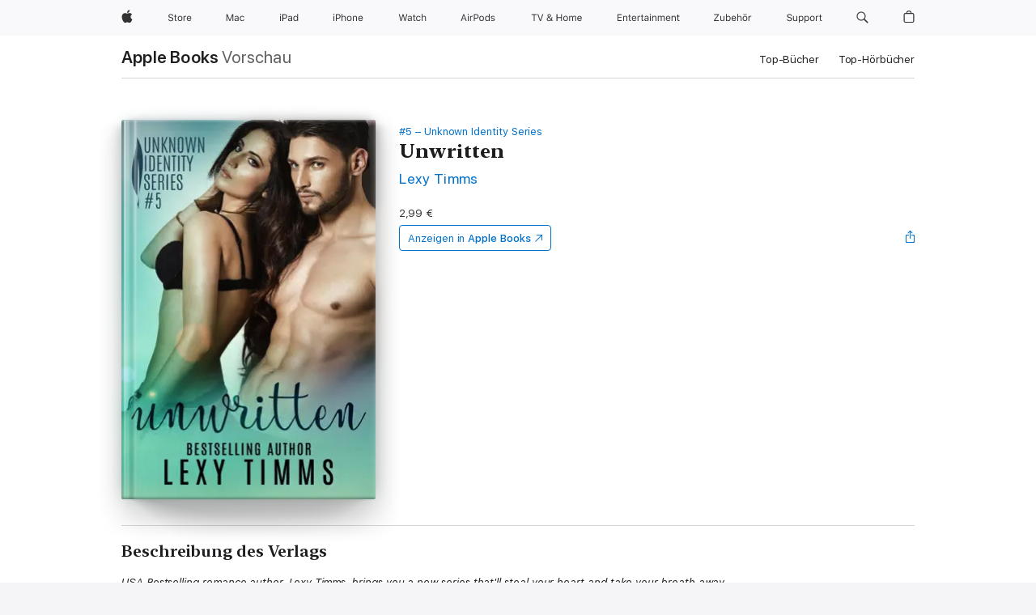

--- FILE ---
content_type: text/html
request_url: https://books.apple.com/at/book/unwritten/id1334266733
body_size: 43602
content:
<!DOCTYPE html><html  dir="ltr" lang="de-DE"><head>
    <meta charset="utf-8">
    <meta http-equiv="X-UA-Compatible" content="IE=edge">
    <meta name="viewport" content="width=device-width, initial-scale=1, viewport-fit=cover">
    <meta name="applicable-device" content="pc,mobile">

    <script id="perfkit">window.initialPageRequestTime = +new Date();</script>
    <link rel="preconnect" href="https://amp-api.books.apple.com" crossorigin="">
<link rel="preconnect" href="https://is1-ssl.mzstatic.com" crossorigin="">
<link rel="preconnect" href="https://is2-ssl.mzstatic.com" crossorigin="">
<link rel="preconnect" href="https://is3-ssl.mzstatic.com" crossorigin="">
<link rel="preconnect" href="https://is4-ssl.mzstatic.com" crossorigin="">
<link rel="preconnect" href="https://is5-ssl.mzstatic.com" crossorigin="">
<link rel="preconnect" href="https://xp.apple.com" crossorigin="">
<link rel="preconnect" href="https://js-cdn.music.apple.com" crossorigin="">
<link rel="preconnect" href="https://www.apple.com" crossorigin="">
    
<meta name="web-experience-app/config/environment" content="%7B%22appVersion%22%3A1%2C%22modulePrefix%22%3A%22web-experience-app%22%2C%22environment%22%3A%22production%22%2C%22rootURL%22%3A%22%2F%22%2C%22locationType%22%3A%22history-hash-router-scroll%22%2C%22historySupportMiddleware%22%3Atrue%2C%22EmberENV%22%3A%7B%22FEATURES%22%3A%7B%7D%2C%22EXTEND_PROTOTYPES%22%3A%7B%22Date%22%3Afalse%7D%2C%22_APPLICATION_TEMPLATE_WRAPPER%22%3Afalse%2C%22_DEFAULT_ASYNC_OBSERVERS%22%3Atrue%2C%22_JQUERY_INTEGRATION%22%3Afalse%2C%22_TEMPLATE_ONLY_GLIMMER_COMPONENTS%22%3Atrue%7D%2C%22APP%22%3A%7B%22PROGRESS_BAR_DELAY%22%3A3000%2C%22CLOCK_INTERVAL%22%3A1000%2C%22LOADING_SPINNER_SPY%22%3Atrue%2C%22BREAKPOINTS%22%3A%7B%22large%22%3A%7B%22min%22%3A1069%2C%22content%22%3A980%7D%2C%22medium%22%3A%7B%22min%22%3A735%2C%22max%22%3A1068%2C%22content%22%3A692%7D%2C%22small%22%3A%7B%22min%22%3A320%2C%22max%22%3A734%2C%22content%22%3A280%7D%7D%2C%22buildVariant%22%3A%22books%22%2C%22name%22%3A%22web-experience-app%22%2C%22version%22%3A%222548.0.0%2B0b472053%22%7D%2C%22MEDIA_API%22%3A%7B%22token%22%3A%22eyJhbGciOiJFUzI1NiIsInR5cCI6IkpXVCIsImtpZCI6IkNOM1dVNkVKTzEifQ.eyJpc3MiOiJOVjBTRVdHRlNSIiwiaWF0IjoxNzY0NzIyNzU2LCJleHAiOjE3NzE5ODAzNTYsInJvb3RfaHR0cHNfb3JpZ2luIjpbImFwcGxlLmNvbSJdfQ.Y-cFl9j5HGWR1S_YFqK_Hy1qwk1hW9aBvWtIfb4iDzMDCQO9JcdexCvQGzSRxWYIEXS3JtD3vpWxYDj3puQYsA%22%7D%2C%22i18n%22%3A%7B%22defaultLocale%22%3A%22en-gb%22%2C%22useDevLoc%22%3Afalse%2C%22pathToLocales%22%3A%22dist%2Flocales%22%7D%2C%22MEDIA_ARTWORK%22%3A%7B%22BREAKPOINTS%22%3A%7B%22large%22%3A%7B%22min%22%3A1069%2C%22content%22%3A980%7D%2C%22medium%22%3A%7B%22min%22%3A735%2C%22max%22%3A1068%2C%22content%22%3A692%7D%2C%22small%22%3A%7B%22min%22%3A320%2C%22max%22%3A734%2C%22content%22%3A280%7D%7D%7D%2C%22API%22%3A%7B%22BookHost%22%3A%22https%3A%2F%2Famp-api.books.apple.com%22%2C%22obcMetadataBaseUrl%22%3A%22%2Fapi%2Fbooks-metadata%22%2C%22globalElementsPath%22%3A%22%2Fglobal-elements%22%7D%2C%22fastboot%22%3A%7B%22hostWhitelist%22%3A%5B%7B%7D%5D%7D%2C%22ember-short-number%22%3A%7B%22locales%22%3A%5B%22ar-dz%22%2C%22ar-bh%22%2C%22ar-eg%22%2C%22ar-iq%22%2C%22ar-jo%22%2C%22ar-kw%22%2C%22ar-lb%22%2C%22ar-ly%22%2C%22ar-ma%22%2C%22ar-om%22%2C%22ar-qa%22%2C%22ar-sa%22%2C%22ar-sd%22%2C%22ar-sy%22%2C%22ar-tn%22%2C%22ar-ae%22%2C%22ar-ye%22%2C%22he-il%22%2C%22iw-il%22%2C%22ca-es%22%2C%22cs-cz%22%2C%22da-dk%22%2C%22de-ch%22%2C%22de-de%22%2C%22el-gr%22%2C%22en-au%22%2C%22en-ca%22%2C%22en-gb%22%2C%22en-us%22%2C%22es-419%22%2C%22es-es%22%2C%22es-mx%22%2C%22es-xl%22%2C%22et-ee%22%2C%22fi-fi%22%2C%22fr-ca%22%2C%22fr-fr%22%2C%22hi-in%22%2C%22hr-hr%22%2C%22hu-hu%22%2C%22id-id%22%2C%22is-is%22%2C%22it-it%22%2C%22iw-il%22%2C%22ja-jp%22%2C%22ko-kr%22%2C%22lt-lt%22%2C%22lv-lv%22%2C%22ms-my%22%2C%22nl-nl%22%2C%22no-no%22%2C%22no-nb%22%2C%22nb-no%22%2C%22pl-pl%22%2C%22pt-br%22%2C%22pt-pt%22%2C%22ro-ro%22%2C%22ru-ru%22%2C%22sk-sk%22%2C%22sv-se%22%2C%22th-th%22%2C%22tr-tr%22%2C%22uk-ua%22%2C%22vi-vi%22%2C%22vi-vn%22%2C%22zh-cn%22%2C%22zh-hans%22%2C%22zh-hans-cn%22%2C%22zh-hant%22%2C%22zh-hant-hk%22%2C%22zh-hant-tw%22%2C%22zh-hk%22%2C%22zh-tw%22%2C%22ar%22%2C%22ca%22%2C%22cs%22%2C%22da%22%2C%22de%22%2C%22el%22%2C%22en%22%2C%22es%22%2C%22fi%22%2C%22fr%22%2C%22he%22%2C%22hi%22%2C%22hr%22%2C%22hu%22%2C%22id%22%2C%22is%22%2C%22it%22%2C%22ja%22%2C%22ko%22%2C%22lt%22%2C%22lv%22%2C%22ms%22%2C%22nb%22%2C%22nl%22%2C%22no%22%2C%22pl%22%2C%22pt%22%2C%22ro%22%2C%22ru%22%2C%22sk%22%2C%22sv%22%2C%22th%22%2C%22tr%22%2C%22uk%22%2C%22vi%22%2C%22zh%22%5D%7D%2C%22ember-cli-mirage%22%3A%7B%22enabled%22%3Afalse%2C%22usingProxy%22%3Afalse%2C%22useDefaultPassthroughs%22%3Atrue%7D%2C%22BREAKPOINTS%22%3A%7B%22large%22%3A%7B%22min%22%3A1069%2C%22content%22%3A980%7D%2C%22medium%22%3A%7B%22min%22%3A735%2C%22max%22%3A1068%2C%22content%22%3A692%7D%2C%22small%22%3A%7B%22min%22%3A320%2C%22max%22%3A734%2C%22content%22%3A280%7D%7D%2C%22METRICS%22%3A%7B%22variant%22%3A%22web%22%2C%22baseFields%22%3A%7B%22appName%22%3A%22web-experience-app%22%2C%22constraintProfiles%22%3A%5B%22AMPWeb%22%5D%7D%2C%22clickstream%22%3A%7B%22enabled%22%3Atrue%2C%22topic%22%3A%5B%22xp_amp_web_exp%22%5D%2C%22autoTrackClicks%22%3Atrue%7D%2C%22performance%22%3A%7B%22enabled%22%3Atrue%2C%22topic%22%3A%22xp_amp_bookstore_perf%22%7D%7D%2C%22MEDIA_SHELF%22%3A%7B%22GRID_CONFIG%22%3A%7B%22books-brick-row%22%3A%7B%22small%22%3A1%2C%22medium%22%3A2%2C%22large%22%3A3%7D%2C%22story%22%3A%7B%22small%22%3A1%2C%22medium%22%3A2%2C%22large%22%3A3%7D%2C%22small-brick%22%3A%7B%22small%22%3A1%2C%22medium%22%3A2%2C%22large%22%3A3%7D%2C%22editorial-lockup-large%22%3A%7B%22small%22%3A1%2C%22medium%22%3A2%2C%22large%22%3A2%7D%2C%22editorial-lockup-medium%22%3A%7B%22small%22%3A1%2C%22medium%22%3A2%2C%22large%22%3A3%7D%2C%22large-brick%22%3A%7B%22small%22%3A1%2C%22medium%22%3A1%2C%22large%22%3A2%7D%2C%22lockup-small%22%3A%7B%22small%22%3A1%2C%22medium%22%3A2%2C%22large%22%3A3%7D%2C%22lockup-large%22%3A%7B%22small%22%3A1%2C%22medium%22%3A3%2C%22large%22%3A4%7D%2C%22posters%22%3A%7B%22small%22%3A1%2C%22medium%22%3A1%2C%22large%22%3A2%7D%2C%22breakout-large%22%3A%7B%22small%22%3A1%2C%22medium%22%3A1%2C%22large%22%3A1%7D%7D%2C%22BREAKPOINTS%22%3A%7B%22large%22%3A%7B%22min%22%3A1069%2C%22content%22%3A980%7D%2C%22medium%22%3A%7B%22min%22%3A735%2C%22max%22%3A1068%2C%22content%22%3A692%7D%2C%22small%22%3A%7B%22min%22%3A320%2C%22max%22%3A734%2C%22content%22%3A280%7D%7D%7D%2C%22SASSKIT_GENERATOR%22%3A%7B%22VIEWPORT_CONFIG%22%3A%7B%22BREAKPOINTS%22%3A%7B%22large%22%3A%7B%22min%22%3A1069%2C%22content%22%3A980%7D%2C%22medium%22%3A%7B%22min%22%3A735%2C%22max%22%3A1068%2C%22content%22%3A692%7D%2C%22small%22%3A%7B%22min%22%3A320%2C%22max%22%3A734%2C%22content%22%3A280%7D%7D%7D%7D%2C%22features%22%3A%7B%22BUILD_VARIANT_APPS%22%3Afalse%2C%22BUILD_VARIANT_BOOKS%22%3Atrue%2C%22BUILD_VARIANT_FITNESS%22%3Afalse%2C%22BUILD_VARIANT_PODCASTS%22%3Afalse%2C%22BUILD_VARIANT_ITUNES%22%3Afalse%2C%22TV%22%3Afalse%2C%22PODCASTS%22%3Afalse%2C%22BOOKS%22%3Atrue%2C%22APPS%22%3Afalse%2C%22ARTISTS%22%3Afalse%2C%22DEEPLINK_ROUTE%22%3Afalse%2C%22EMBER_DATA%22%3Afalse%2C%22CHARTS%22%3Atrue%2C%22FITNESS%22%3Afalse%2C%22SHARE_UI%22%3Atrue%2C%22SEPARATE_RTL_STYLESHEET%22%3Atrue%7D%2C%22%40amp%2Fember-ui-global-elements%22%3A%7B%22useFooterWithoutRefundLink%22%3Atrue%7D%2C%22ember-cli-content-security-policy%22%3A%7B%22policy%22%3A%22upgrade-insecure-requests%20%3B%20default-src%20'none'%3B%20img-src%20'self'%20https%3A%2F%2F*.apple.com%20https%3A%2F%2F*.mzstatic.com%20data%3A%3B%20style-src%20'self'%20https%3A%2F%2F*.apple.com%20'unsafe-inline'%3B%20font-src%20'self'%20https%3A%2F%2F*.apple.com%3B%20media-src%20'self'%20https%3A%2F%2F*.apple.com%20blob%3A%3B%20connect-src%20'self'%20https%3A%2F%2F*.apple.com%20https%3A%2F%2F*.mzstatic.com%3B%20script-src%20'self'%20https%3A%2F%2F*.apple.com%20'unsafe-eval'%20'sha256-4ywTGAe4rEpoHt8XkjbkdOWklMJ%2F1Py%2Fx6b3%2FaGbtSQ%3D'%3B%20frame-src%20'self'%20https%3A%2F%2F*.apple.com%20itmss%3A%20itms-appss%3A%20itms-bookss%3A%20itms-itunesus%3A%20itms-messagess%3A%20itms-podcasts%3A%20itms-watchs%3A%20macappstores%3A%20musics%3A%20apple-musics%3A%20podcasts%3A%20videos%3A%3B%22%2C%22reportOnly%22%3Afalse%7D%2C%22exportApplicationGlobal%22%3Afalse%7D">
<!-- EMBER_CLI_FASTBOOT_TITLE --><link rel="stylesheet preload" name="fonts" href="//www.apple.com/wss/fonts?families=SF+Pro,v2|SF+Pro+Icons,v1|SF+Pro+Rounded,v1|New+York+Small,v1|New+York+Medium,v1" as="style"><link rel="stylesheet" type="text/css" href="https://www.apple.com/api-www/global-elements/global-header/v1/assets/globalheader.css" data-global-elements-nav-styles>
<link rel="stylesheet" type="text/css" href="/global-elements/2426.0.0/de_AT/ac-global-footer.ec11165b7046eeda9654515512b0e174.css" data-global-elements-footer-styles>
<meta name="ac-gn-search-suggestions-enabled" content="false"/>
<meta name="globalnav-search-suggestions-enabled" content="false"/>
    <title>
      ‎„Unwritten“ von Lexy Timms in Apple Books
    </title>
      <meta name="keywords" content="laden, Unwritten, Bücher auf iPhone, iPad, Mac, Apple Books">

      <meta name="description" content="<i>USA Bestselling romance&amp;#xa0;author, Lexy Timms,&amp;#xa0;brings you a new series that'll steal your heart and take your breath away.</i><br /><br />Conrad and Leslie have finally announced their engagement to the world.&amp;#xa0; The movie of Leslie’s first book is filming, with Conrad as the male lead.…">

<!---->
      <link rel="canonical" href="https://books.apple.com/at/book/unwritten/id1334266733">

      <link rel="icon" sizes="48x48" href="https://books.apple.com/assets/images/favicon/favicon-books-48-a8eb8171a8d912ed29d99e7a134953d3.png" type="image/png">

<!---->
<!---->
      <meta name="apple:content_id" content="1334266733">

<!---->
      <script name="schema:book" type="application/ld+json">
        {"@context":"http://schema.org","@type":"Book","additionalType":"Product","author":"Lexy Timms","bookFormat":"EBook","datePublished":"2018-02-17T00:00:00.000Z","description":"&lt;i&gt;USA Bestselling romance&amp;#xa0;author, Lexy Timms,&amp;#xa0;brings you a new series that'll steal your heart and take your breath away.&lt;/i&gt;&lt;br /&gt;&lt;br /&gt;Conrad and Leslie have finally announced their engagement to the world.&amp;#xa0; The movie of Leslie’s first book is filming, with Conrad as the male lead.…","genre":["Zeitgenössische Liebesromane","Bücher","Liebesromane","Romantische Komödien","New Adult-Liebesromane","Urlaubsliebesromane"],"image":"https://is1-ssl.mzstatic.com/image/thumb/Publication122/v4/9c/6b/08/9c6b08a8-1aa5-4960-0f43-05366c9cb5dc/0000297940.jpg/1200x630wz.png","inLanguage":"en-US","isbn":"9781386041689","name":"Unwritten","numberOfPages":274,"publisher":"Dark Shadow Publishing","thumbnailUrl":["https://is1-ssl.mzstatic.com/image/thumb/Publication122/v4/9c/6b/08/9c6b08a8-1aa5-4960-0f43-05366c9cb5dc/0000297940.jpg/1200x675wz.jpg","https://is1-ssl.mzstatic.com/image/thumb/Publication122/v4/9c/6b/08/9c6b08a8-1aa5-4960-0f43-05366c9cb5dc/0000297940.jpg/1200x900wz.jpg","https://is1-ssl.mzstatic.com/image/thumb/Publication122/v4/9c/6b/08/9c6b08a8-1aa5-4960-0f43-05366c9cb5dc/0000297940.jpg/1200x1200wz.jpg"],"isPartof":{"@type":"BookSeries","name":"Unknown Identity Series"},"offers":{"@type":"Offer","price":2.99,"priceCurrency":"EUR","hasMerchantReturnPolicy":{"@type":"MerchantReturnPolicy","returnPolicyCategory":"https://schema.org/MerchantReturnNotPermitted","merchantReturnDays":0}}}
      </script>

        <meta property="al:ios:app_store_id" content="364709193">
        <meta property="al:ios:app_name" content="Apple Books">

        <meta property="og:title" content="‎Unwritten">
        <meta property="og:description" content="‎Liebesromane · 2018">
        <meta property="og:site_name" content="Apple  Books">
        <meta property="og:url" content="https://books.apple.com/at/book/unwritten/id1334266733">
        <meta property="og:image" content="https://is1-ssl.mzstatic.com/image/thumb/Publication122/v4/9c/6b/08/9c6b08a8-1aa5-4960-0f43-05366c9cb5dc/0000297940.jpg/1200x630wz.png">
        <meta property="og:image:alt" content="„Unwritten“ von Lexy Timms in Apple Books">
        <meta property="og:image:type" content="image/png">
        <meta property="og:image:width" content="1200">
        <meta property="og:image:height" content="630">
        <meta property="og:image:secure_url" content="https://is1-ssl.mzstatic.com/image/thumb/Publication122/v4/9c/6b/08/9c6b08a8-1aa5-4960-0f43-05366c9cb5dc/0000297940.jpg/1200x630wz.png">
        <meta property="og:type" content="book">
        <meta property="og:locale" content="de_DE">

        <meta name="twitter:title" content="‎Unwritten">
        <meta name="twitter:description" content="‎Liebesromane · 2018">
        <meta name="twitter:site" content="@AppleBooks">
        <meta name="twitter:card" content="summary_large_image">
        <meta name="twitter:image" content="https://is1-ssl.mzstatic.com/image/thumb/Publication122/v4/9c/6b/08/9c6b08a8-1aa5-4960-0f43-05366c9cb5dc/0000297940.jpg/1200x600wz.png">
        <meta name="twitter:image:alt" content="„Unwritten“ von Lexy Timms in Apple Books">

<!---->
    <meta name="version" content="2548.0.0">
    <!-- @@HEAD@@ -->
    <script src="https://js-cdn.music.apple.com/musickit/v2/amp/musickit.js?t=1764722790239"></script>

    <link integrity="" rel="stylesheet" href="/assets/web-experience-app-real-f1ca40148188f63f7dd2cd7d4d6d7e05.css" data-rtl="/assets/web-experience-rtl-app-dc89d135bf4a79beed79bacafc906bdf.css">

    
  </head>
  <body class="no-js no-touch globalnav-scrim">
    <script type="x/boundary" id="fastboot-body-start"></script><div id="globalheader"><aside id="globalmessage-segment" lang="de-AT" dir="ltr" class="globalmessage-segment"><ul data-strings="{&quot;view&quot;:&quot;{%STOREFRONT%} Store Home&quot;,&quot;segments&quot;:{&quot;smb&quot;:&quot;Store Business Home&quot;,&quot;eduInd&quot;:&quot;Store Bildung Home&quot;,&quot;other&quot;:&quot;Store Home&quot;},&quot;exit&quot;:&quot;Verlassen&quot;}" class="globalmessage-segment-content"></ul></aside><nav id="globalnav" lang="de-AT" dir="ltr" aria-label="Global" data-analytics-element-engagement-start="globalnav:onFlyoutOpen" data-analytics-element-engagement-end="globalnav:onFlyoutClose" data-store-api="https://www.apple.com/[storefront]/shop/bag/status" data-analytics-activitymap-region-id="global nav" data-analytics-region="global nav" class="globalnav no-js   "><div class="globalnav-content"><div class="globalnav-item globalnav-menuback"><button aria-label="Hauptmen&#xFC;" class="globalnav-menuback-button"><span class="globalnav-chevron-icon"><svg height="48" viewbox="0 0 9 48" width="9" xmlns="http://www.w3.org/2000/svg"><path d="m1.5618 24.0621 6.5581-6.4238c.2368-.2319.2407-.6118.0088-.8486-.2324-.2373-.6123-.2407-.8486-.0088l-7 6.8569c-.1157.1138-.1807.2695-.1802.4316.001.1621.0674.3174.1846.4297l7 6.7241c.1162.1118.2661.1675.4155.1675.1577 0 .3149-.062.4326-.1846.2295-.2388.2222-.6187-.0171-.8481z"/></svg></span></button></div><ul id="globalnav-list" class="globalnav-list"><li data-analytics-element-engagement="globalnav hover - apple" class="
				globalnav-item
				globalnav-item-apple
				
				
			"><a href="https://www.apple.com/at/" data-globalnav-item-name="apple" data-analytics-title="apple home" aria-label="Apple" class="globalnav-link globalnav-link-apple"><span class="globalnav-image-regular globalnav-link-image"><svg height="44" viewbox="0 0 14 44" width="14" xmlns="http://www.w3.org/2000/svg"><path d="m13.0729 17.6825a3.61 3.61 0 0 0 -1.7248 3.0365 3.5132 3.5132 0 0 0 2.1379 3.2223 8.394 8.394 0 0 1 -1.0948 2.2618c-.6816.9812-1.3943 1.9623-2.4787 1.9623s-1.3633-.63-2.613-.63c-1.2187 0-1.6525.6507-2.644.6507s-1.6834-.9089-2.4787-2.0243a9.7842 9.7842 0 0 1 -1.6628-5.2776c0-3.0984 2.014-4.7405 3.9969-4.7405 1.0535 0 1.9314.6919 2.5924.6919.63 0 1.6112-.7333 2.8092-.7333a3.7579 3.7579 0 0 1 3.1604 1.5802zm-3.7284-2.8918a3.5615 3.5615 0 0 0 .8469-2.22 1.5353 1.5353 0 0 0 -.031-.32 3.5686 3.5686 0 0 0 -2.3445 1.2084 3.4629 3.4629 0 0 0 -.8779 2.1585 1.419 1.419 0 0 0 .031.2892 1.19 1.19 0 0 0 .2169.0207 3.0935 3.0935 0 0 0 2.1586-1.1368z"/></svg></span><span class="globalnav-image-compact globalnav-link-image"><svg height="48" viewbox="0 0 17 48" width="17" xmlns="http://www.w3.org/2000/svg"><path d="m15.5752 19.0792a4.2055 4.2055 0 0 0 -2.01 3.5376 4.0931 4.0931 0 0 0 2.4908 3.7542 9.7779 9.7779 0 0 1 -1.2755 2.6351c-.7941 1.1431-1.6244 2.2862-2.8878 2.2862s-1.5883-.734-3.0443-.734c-1.42 0-1.9252.7581-3.08.7581s-1.9611-1.0589-2.8876-2.3584a11.3987 11.3987 0 0 1 -1.9373-6.1487c0-3.61 2.3464-5.523 4.6566-5.523 1.2274 0 2.25.8062 3.02.8062.734 0 1.8771-.8543 3.2729-.8543a4.3778 4.3778 0 0 1 3.6822 1.841zm-6.8586-2.0456a1.3865 1.3865 0 0 1 -.2527-.024 1.6557 1.6557 0 0 1 -.0361-.337 4.0341 4.0341 0 0 1 1.0228-2.5148 4.1571 4.1571 0 0 1 2.7314-1.4078 1.7815 1.7815 0 0 1 .0361.373 4.1487 4.1487 0 0 1 -.9867 2.587 3.6039 3.6039 0 0 1 -2.5148 1.3236z"/></svg></span><span class="globalnav-link-text">Apple</span></a></li><li data-topnav-flyout-item="menu" data-topnav-flyout-label="Menu" role="none" class="globalnav-item globalnav-menu"><div data-topnav-flyout="menu" class="globalnav-flyout"><div class="globalnav-menu-list"><div data-analytics-element-engagement="globalnav hover - store" class="
				globalnav-item
				globalnav-item-store
				globalnav-item-menu
				
			"><ul role="none" class="globalnav-submenu-trigger-group"><li class="globalnav-submenu-trigger-item"><a href="https://www.apple.com/at/shop/goto/store" data-globalnav-item-name="store" data-topnav-flyout-trigger-compact data-analytics-title="store" data-analytics-element-engagement="hover - store" aria-label="Store" class="globalnav-link globalnav-submenu-trigger-link globalnav-link-store"><span class="globalnav-link-text-container"><span class="globalnav-image-regular globalnav-link-image"><svg height="44" viewbox="0 0 30 44" width="30" xmlns="http://www.w3.org/2000/svg"><path d="m26.5679 20.4629c1.002 0 1.67.738 1.693 1.857h-3.48c.076-1.119.779-1.857 1.787-1.857zm2.754 2.672v-.387c0-1.963-1.037-3.176-2.742-3.176-1.735 0-2.848 1.289-2.848 3.276 0 1.998 1.096 3.263 2.848 3.263 1.383 0 2.367-.668 2.66-1.746h-1.008c-.264.557-.814.856-1.629.856-1.072 0-1.769-.791-1.822-2.039v-.047zm-9.547-3.451h.96v.937h.094c.188-.615.914-1.049 1.752-1.049.164 0 .375.012.504.03v1.007c-.082-.023-.445-.058-.644-.058-.961 0-1.659 1.098-1.659 1.535v3.914h-1.007zm-4.27 5.519c-1.195 0-1.869-.867-1.869-2.361 0-1.5.674-2.361 1.869-2.361 1.196 0 1.87.861 1.87 2.361 0 1.494-.674 2.361-1.87 2.361zm0-5.631c-1.798 0-2.912 1.237-2.912 3.27 0 2.027 1.114 3.269 2.912 3.269 1.799 0 2.913-1.242 2.913-3.269 0-2.033-1.114-3.27-2.913-3.27zm-5.478-1.475v1.635h1.407v.843h-1.407v3.575c0 .744.282 1.06.938 1.06.182 0 .281-.006.469-.023v.849c-.199.035-.393.059-.592.059-1.301 0-1.822-.481-1.822-1.688v-3.832h-1.02v-.843h1.02v-1.635zm-8.103 5.694c.129.885.973 1.447 2.174 1.447 1.137 0 1.975-.615 1.975-1.453 0-.72-.527-1.177-1.693-1.47l-1.084-.282c-1.53-.386-2.192-1.078-2.192-2.279 0-1.436 1.201-2.408 2.988-2.408 1.635 0 2.854.972 2.942 2.338h-1.061c-.146-.867-.861-1.383-1.916-1.383-1.125 0-1.869.562-1.869 1.418 0 .662.463 1.043 1.629 1.342l.885.234c1.752.439 2.455 1.119 2.455 2.361 0 1.553-1.225 2.543-3.158 2.543-1.793 0-3.03-.949-3.141-2.408z"/></svg></span><span class="globalnav-link-text">Store</span></span></a></li></ul></div><div data-analytics-element-engagement="globalnav hover - mac" class="
				globalnav-item
				globalnav-item-mac
				globalnav-item-menu
				
			"><ul role="none" class="globalnav-submenu-trigger-group"><li class="globalnav-submenu-trigger-item"><a href="https://www.apple.com/at/mac/" data-globalnav-item-name="mac" data-topnav-flyout-trigger-compact data-analytics-title="mac" data-analytics-element-engagement="hover - mac" aria-label="Mac" class="globalnav-link globalnav-submenu-trigger-link globalnav-link-mac"><span class="globalnav-link-text-container"><span class="globalnav-image-regular globalnav-link-image"><svg height="44" viewbox="0 0 23 44" width="23" xmlns="http://www.w3.org/2000/svg"><path d="m8.1558 25.9987v-6.457h-.0703l-2.666 6.457h-.8907l-2.666-6.457h-.0703v6.457h-.9844v-8.4551h1.2246l2.8945 7.0547h.0938l2.8945-7.0547h1.2246v8.4551zm2.5166-1.7696c0-1.1309.832-1.7812 2.3027-1.8691l1.8223-.1113v-.5742c0-.7793-.4863-1.207-1.4297-1.207-.7559 0-1.2832.2871-1.4238.7852h-1.0195c.1348-1.0137 1.1309-1.6816 2.4785-1.6816 1.541 0 2.4023.791 2.4023 2.1035v4.3242h-.9609v-.9318h-.0938c-.4102.6738-1.1016 1.043-1.9453 1.043-1.2246 0-2.1328-.7266-2.1328-1.8809zm4.125-.5859v-.5801l-1.6992.1113c-.9609.0645-1.3828.3984-1.3828 1.0312 0 .6445.5449 1.0195 1.2773 1.0195 1.0371.0001 1.8047-.6796 1.8047-1.5819zm6.958-2.0273c-.1641-.627-.7207-1.1367-1.6289-1.1367-1.1367 0-1.8516.9082-1.8516 2.3379 0 1.459.7266 2.3848 1.8516 2.3848.8496 0 1.4414-.3926 1.6289-1.1074h1.0195c-.1816 1.1602-1.125 2.0156-2.6426 2.0156-1.7695 0-2.9004-1.2832-2.9004-3.293 0-1.9688 1.125-3.2461 2.8945-3.2461 1.5352 0 2.4727.9199 2.6484 2.0449z"/></svg></span><span class="globalnav-link-text">Mac</span></span></a></li></ul></div><div data-analytics-element-engagement="globalnav hover - ipad" class="
				globalnav-item
				globalnav-item-ipad
				globalnav-item-menu
				
			"><ul role="none" class="globalnav-submenu-trigger-group"><li class="globalnav-submenu-trigger-item"><a href="https://www.apple.com/at/ipad/" data-globalnav-item-name="ipad" data-topnav-flyout-trigger-compact data-analytics-title="ipad" data-analytics-element-engagement="hover - ipad" aria-label="iPad" class="globalnav-link globalnav-submenu-trigger-link globalnav-link-ipad"><span class="globalnav-link-text-container"><span class="globalnav-image-regular globalnav-link-image"><svg height="44" viewbox="0 0 24 44" width="24" xmlns="http://www.w3.org/2000/svg"><path d="m14.9575 23.7002c0 .902-.768 1.582-1.805 1.582-.732 0-1.277-.375-1.277-1.02 0-.632.422-.966 1.383-1.031l1.699-.111zm-1.395-4.072c-1.347 0-2.343.668-2.478 1.681h1.019c.141-.498.668-.785 1.424-.785.944 0 1.43.428 1.43 1.207v.574l-1.822.112c-1.471.088-2.303.738-2.303 1.869 0 1.154.908 1.881 2.133 1.881.844 0 1.535-.369 1.945-1.043h.094v.931h.961v-4.324c0-1.312-.862-2.103-2.403-2.103zm6.769 5.575c-1.155 0-1.846-.885-1.846-2.361 0-1.471.697-2.362 1.846-2.362 1.142 0 1.857.914 1.857 2.362 0 1.459-.709 2.361-1.857 2.361zm1.834-8.027v3.503h-.088c-.358-.691-1.102-1.107-1.981-1.107-1.605 0-2.654 1.289-2.654 3.27 0 1.986 1.037 3.269 2.654 3.269.873 0 1.623-.416 2.022-1.119h.093v1.008h.961v-8.824zm-15.394 4.869h-1.863v-3.563h1.863c1.225 0 1.899.639 1.899 1.799 0 1.119-.697 1.764-1.899 1.764zm.276-4.5h-3.194v8.455h1.055v-3.018h2.127c1.588 0 2.719-1.119 2.719-2.701 0-1.611-1.108-2.736-2.707-2.736zm-6.064 8.454h1.008v-6.316h-1.008zm-.199-8.237c0-.387.316-.704.703-.704s.703.317.703.704c0 .386-.316.703-.703.703s-.703-.317-.703-.703z"/></svg></span><span class="globalnav-link-text">iPad</span></span></a></li></ul></div><div data-analytics-element-engagement="globalnav hover - iphone" class="
				globalnav-item
				globalnav-item-iphone
				globalnav-item-menu
				
			"><ul role="none" class="globalnav-submenu-trigger-group"><li class="globalnav-submenu-trigger-item"><a href="https://www.apple.com/at/iphone/" data-globalnav-item-name="iphone" data-topnav-flyout-trigger-compact data-analytics-title="iphone" data-analytics-element-engagement="hover - iphone" aria-label="iPhone" class="globalnav-link globalnav-submenu-trigger-link globalnav-link-iphone"><span class="globalnav-link-text-container"><span class="globalnav-image-regular globalnav-link-image"><svg height="44" viewbox="0 0 38 44" width="38" xmlns="http://www.w3.org/2000/svg"><path d="m32.7129 22.3203h3.48c-.023-1.119-.691-1.857-1.693-1.857-1.008 0-1.711.738-1.787 1.857zm4.459 2.045c-.293 1.078-1.277 1.746-2.66 1.746-1.752 0-2.848-1.266-2.848-3.264 0-1.986 1.113-3.275 2.848-3.275 1.705 0 2.742 1.213 2.742 3.176v.386h-4.541v.047c.053 1.248.75 2.039 1.822 2.039.815 0 1.366-.298 1.629-.855zm-12.282-4.682h.961v.996h.094c.316-.697.932-1.107 1.898-1.107 1.418 0 2.209.838 2.209 2.338v4.09h-1.007v-3.844c0-1.137-.481-1.676-1.489-1.676s-1.658.674-1.658 1.781v3.739h-1.008zm-2.499 3.158c0-1.5-.674-2.361-1.869-2.361-1.196 0-1.87.861-1.87 2.361 0 1.495.674 2.362 1.87 2.362 1.195 0 1.869-.867 1.869-2.362zm-4.782 0c0-2.033 1.114-3.269 2.913-3.269 1.798 0 2.912 1.236 2.912 3.269 0 2.028-1.114 3.27-2.912 3.27-1.799 0-2.913-1.242-2.913-3.27zm-6.636-5.666h1.008v3.504h.093c.317-.697.979-1.107 1.946-1.107 1.336 0 2.179.855 2.179 2.338v4.09h-1.007v-3.844c0-1.119-.504-1.676-1.459-1.676-1.131 0-1.752.715-1.752 1.781v3.739h-1.008zm-6.015 4.87h1.863c1.202 0 1.899-.645 1.899-1.764 0-1.16-.674-1.799-1.899-1.799h-1.863zm2.139-4.5c1.599 0 2.707 1.125 2.707 2.736 0 1.582-1.131 2.701-2.719 2.701h-2.127v3.018h-1.055v-8.455zm-6.114 8.454h1.008v-6.316h-1.008zm-.2-8.238c0-.386.317-.703.703-.703.387 0 .704.317.704.703 0 .387-.317.704-.704.704-.386 0-.703-.317-.703-.704z"/></svg></span><span class="globalnav-link-text">iPhone</span></span></a></li></ul></div><div data-analytics-element-engagement="globalnav hover - watch" class="
				globalnav-item
				globalnav-item-watch
				globalnav-item-menu
				
			"><ul role="none" class="globalnav-submenu-trigger-group"><li class="globalnav-submenu-trigger-item"><a href="https://www.apple.com/at/watch/" data-globalnav-item-name="watch" data-topnav-flyout-trigger-compact data-analytics-title="watch" data-analytics-element-engagement="hover - watch" aria-label="Watch" class="globalnav-link globalnav-submenu-trigger-link globalnav-link-watch"><span class="globalnav-link-text-container"><span class="globalnav-image-regular globalnav-link-image"><svg height="44" viewbox="0 0 35 44" width="35" xmlns="http://www.w3.org/2000/svg"><path d="m28.9819 17.1758h1.008v3.504h.094c.316-.697.978-1.108 1.945-1.108 1.336 0 2.18.856 2.18 2.338v4.09h-1.008v-3.844c0-1.119-.504-1.675-1.459-1.675-1.131 0-1.752.715-1.752 1.781v3.738h-1.008zm-2.42 4.441c-.164-.627-.721-1.136-1.629-1.136-1.137 0-1.852.908-1.852 2.338 0 1.459.727 2.384 1.852 2.384.849 0 1.441-.392 1.629-1.107h1.019c-.182 1.16-1.125 2.016-2.642 2.016-1.77 0-2.901-1.284-2.901-3.293 0-1.969 1.125-3.247 2.895-3.247 1.535 0 2.472.92 2.648 2.045zm-6.533-3.568v1.635h1.407v.844h-1.407v3.574c0 .744.282 1.06.938 1.06.182 0 .281-.006.469-.023v.85c-.2.035-.393.058-.592.058-1.301 0-1.822-.48-1.822-1.687v-3.832h-1.02v-.844h1.02v-1.635zm-4.2 5.596v-.58l-1.699.111c-.961.064-1.383.398-1.383 1.031 0 .645.545 1.02 1.277 1.02 1.038 0 1.805-.68 1.805-1.582zm-4.125.586c0-1.131.832-1.782 2.303-1.869l1.822-.112v-.574c0-.779-.486-1.207-1.43-1.207-.755 0-1.283.287-1.423.785h-1.02c.135-1.014 1.131-1.682 2.479-1.682 1.541 0 2.402.792 2.402 2.104v4.324h-.961v-.931h-.094c-.41.673-1.101 1.043-1.945 1.043-1.225 0-2.133-.727-2.133-1.881zm-7.684 1.769h-.996l-2.303-8.455h1.101l1.682 6.873h.07l1.893-6.873h1.066l1.893 6.873h.07l1.682-6.873h1.101l-2.302 8.455h-.996l-1.946-6.674h-.07z"/></svg></span><span class="globalnav-link-text">Watch</span></span></a></li></ul></div><div data-analytics-element-engagement="globalnav hover - airpods" class="
				globalnav-item
				globalnav-item-airpods
				globalnav-item-menu
				
			"><ul role="none" class="globalnav-submenu-trigger-group"><li class="globalnav-submenu-trigger-item"><a href="https://www.apple.com/at/airpods/" data-globalnav-item-name="airpods" data-topnav-flyout-trigger-compact data-analytics-title="airpods" data-analytics-element-engagement="hover - airpods" aria-label="AirPods" class="globalnav-link globalnav-submenu-trigger-link globalnav-link-airpods"><span class="globalnav-link-text-container"><span class="globalnav-image-regular globalnav-link-image"><svg height="44" viewbox="0 0 43 44" width="43" xmlns="http://www.w3.org/2000/svg"><path d="m11.7153 19.6836h.961v.937h.094c.187-.615.914-1.048 1.752-1.048.164 0 .375.011.504.029v1.008c-.082-.024-.446-.059-.645-.059-.961 0-1.658.645-1.658 1.535v3.914h-1.008zm28.135-.111c1.324 0 2.244.656 2.379 1.693h-.996c-.135-.504-.627-.838-1.389-.838-.75 0-1.336.381-1.336.943 0 .434.352.704 1.096.885l.973.235c1.189.287 1.763.802 1.763 1.711 0 1.13-1.095 1.91-2.531 1.91-1.406 0-2.373-.674-2.484-1.723h1.037c.17.533.674.873 1.482.873.85 0 1.459-.404 1.459-.984 0-.434-.328-.727-1.002-.891l-1.084-.264c-1.183-.287-1.722-.796-1.722-1.71 0-1.049 1.013-1.84 2.355-1.84zm-6.665 5.631c-1.155 0-1.846-.885-1.846-2.362 0-1.471.697-2.361 1.846-2.361 1.142 0 1.857.914 1.857 2.361 0 1.459-.709 2.362-1.857 2.362zm1.834-8.028v3.504h-.088c-.358-.691-1.102-1.107-1.981-1.107-1.605 0-2.654 1.289-2.654 3.269 0 1.987 1.037 3.27 2.654 3.27.873 0 1.623-.416 2.022-1.119h.094v1.007h.961v-8.824zm-9.001 8.028c-1.195 0-1.869-.868-1.869-2.362 0-1.5.674-2.361 1.869-2.361 1.196 0 1.869.861 1.869 2.361 0 1.494-.673 2.362-1.869 2.362zm0-5.631c-1.799 0-2.912 1.236-2.912 3.269 0 2.028 1.113 3.27 2.912 3.27s2.912-1.242 2.912-3.27c0-2.033-1.113-3.269-2.912-3.269zm-17.071 6.427h1.008v-6.316h-1.008zm-.199-8.238c0-.387.317-.703.703-.703.387 0 .703.316.703.703s-.316.703-.703.703c-.386 0-.703-.316-.703-.703zm-6.137 4.922 1.324-3.773h.093l1.325 3.773zm1.892-5.139h-1.043l-3.117 8.455h1.107l.85-2.42h3.363l.85 2.42h1.107zm14.868 4.5h-1.864v-3.562h1.864c1.224 0 1.898.639 1.898 1.799 0 1.119-.697 1.763-1.898 1.763zm.275-4.5h-3.193v8.455h1.054v-3.017h2.127c1.588 0 2.719-1.119 2.719-2.701 0-1.612-1.107-2.737-2.707-2.737z"/></svg></span><span class="globalnav-link-text">AirPods</span></span></a></li></ul></div><div data-analytics-element-engagement="globalnav hover - tv-home" class="
				globalnav-item
				globalnav-item-tv-home
				globalnav-item-menu
				
			"><ul role="none" class="globalnav-submenu-trigger-group"><li class="globalnav-submenu-trigger-item"><a href="https://www.apple.com/at/tv-home/" data-globalnav-item-name="tv-home" data-topnav-flyout-trigger-compact data-analytics-title="tv &amp; home" data-analytics-element-engagement="hover - tv &amp; home" aria-label="TV und Home" class="globalnav-link globalnav-submenu-trigger-link globalnav-link-tv-home"><span class="globalnav-link-text-container"><span class="globalnav-image-regular globalnav-link-image"><svg height="44" viewbox="0 0 65 44" width="65" xmlns="http://www.w3.org/2000/svg"><path d="m4.3755 26v-7.5059h-2.7246v-.9492h6.5039v.9492h-2.7246v7.5059zm7.7314 0-3.1172-8.4551h1.1074l2.4844 7.0898h.0938l2.4844-7.0898h1.1074l-3.1172 8.4551zm13.981-.8438c-.7207.6328-1.7109 1.002-2.7363 1.002-1.6816 0-2.8594-.9961-2.8594-2.4141 0-1.002.5449-1.7637 1.6758-2.3613.0762-.0352.2344-.1172.3281-.1641-.7793-.8203-1.0605-1.3652-1.0605-1.9805 0-1.084.9199-1.8926 2.1562-1.8926 1.248 0 2.1562.7969 2.1562 1.9043 0 .8672-.5215 1.5-1.8281 2.1855l2.1152 2.2734c.2637-.5273.3984-1.2188.3984-2.2734v-.1465h.9844v.1523c0 1.3125-.2344 2.2676-.6973 2.9824l1.4708 1.5764h-1.3242zm-4.541-1.4824c0 .9492.7676 1.5938 1.8984 1.5938.7676 0 1.5586-.3047 2.0215-.791l-2.3906-2.6133c-.0645.0234-.2168.0996-.2988.1406-.8145.4219-1.2305 1.0078-1.2305 1.6699zm3.2109-4.3886c0-.6562-.4746-1.1016-1.1602-1.1016-.6738 0-1.1543.457-1.1543 1.1133 0 .4688.2402.8789.9082 1.541 1.0313-.5274 1.4063-.9492 1.4063-1.5527zm13.5176 6.7148v-3.8496h-4.6406v3.8496h-1.0547v-8.4551h1.0547v3.6562h4.6406v-3.6562h1.0547v8.4551zm2.6455-3.1582c0-2.0332 1.1133-3.2695 2.9121-3.2695s2.9121 1.2363 2.9121 3.2695c0 2.0273-1.1133 3.2695-2.9121 3.2695s-2.9121-1.2422-2.9121-3.2695zm4.7812 0c0-1.5-.6738-2.3613-1.8691-2.3613s-1.8691.8613-1.8691 2.3613c0 1.4941.6738 2.3613 1.8691 2.3613s1.8691-.8672 1.8691-2.3613zm2.5054-3.1582h.9609v.9961h.0938c.2871-.7031.9199-1.1074 1.7637-1.1074.8555 0 1.4531.4512 1.7461 1.1074h.0938c.3398-.668 1.0605-1.1074 1.9336-1.1074 1.2891 0 2.0098.7383 2.0098 2.0625v4.3652h-1.0078v-4.1309c0-.9316-.4395-1.3887-1.3301-1.3887-.8789 0-1.4648.6562-1.4648 1.459v4.0606h-1.0078v-4.2891c0-.75-.5215-1.2305-1.3184-1.2305-.8262 0-1.4648.7148-1.4648 1.6055v3.9141h-1.0078v-6.3164zm15.5127 4.6816c-.293 1.0781-1.2773 1.7461-2.6602 1.7461-1.752 0-2.8477-1.2656-2.8477-3.2637 0-1.9863 1.1133-3.2754 2.8477-3.2754 1.7051 0 2.7422 1.2129 2.7422 3.1758v.3867h-4.541v.0469c.0527 1.248.75 2.0391 1.8223 2.0391.8145 0 1.3652-.2988 1.6289-.8555zm-4.459-2.0449h3.4805c-.0234-1.1191-.6914-1.8574-1.6934-1.8574-1.0078 0-1.7109.7383-1.7871 1.8574z"/></svg></span><span class="globalnav-link-text">TV&#xA0;&amp; Home</span></span></a></li></ul></div><div data-analytics-element-engagement="globalnav hover - entertainment" class="
				globalnav-item
				globalnav-item-entertainment
				globalnav-item-menu
				
			"><ul role="none" class="globalnav-submenu-trigger-group"><li class="globalnav-submenu-trigger-item"><a href="https://www.apple.com/at/entertainment/" data-globalnav-item-name="entertainment" data-topnav-flyout-trigger-compact data-analytics-title="entertainment" data-analytics-element-engagement="hover - entertainment" aria-label="Unterhaltung" class="globalnav-link globalnav-submenu-trigger-link globalnav-link-entertainment"><span class="globalnav-link-text-container"><span class="globalnav-image-regular globalnav-link-image"><svg xmlns="http://www.w3.org/2000/svg" viewbox="0 0 77 44" width="77" height="44"><path d="m0 17.4863h5.2383v.9492h-4.1836v2.7129h3.9668v.9375h-3.9668v2.9062h4.1836v.9492h-5.2383zm6.8994 2.1387h1.0195v.9492h.0938c.3164-.668.9082-1.0605 1.8398-1.0605 1.418 0 2.209.8379 2.209 2.3379v4.0898h-1.0195v-3.8438c0-1.1367-.4688-1.6816-1.4766-1.6816s-1.6465.6797-1.6465 1.7871v3.7383h-1.0195zm7.2803 4.6758v-3.832h-.9961v-.8438h.9961v-1.6348h1.0547v1.6348h1.3828v.8438h-1.3828v3.5742c0 .7441.2578 1.043.9141 1.043.1816 0 .2812-.0059.4688-.0234v.8672c-.1992.0352-.3926.0586-.5918.0586-1.3009-.0001-1.8458-.4806-1.8458-1.6876zm3.4365-1.4942v-.0059c0-1.9512 1.1133-3.2871 2.8301-3.2871s2.7598 1.2773 2.7598 3.1641v.3984h-4.5469c.0293 1.3066.75 2.0684 1.875 2.0684.8555 0 1.3828-.4043 1.5527-.7852l.0234-.0527h1.0195l-.0117.0469c-.2168.8555-1.1191 1.6992-2.6074 1.6992-1.8046 0-2.8945-1.2656-2.8945-3.2461zm1.0606-.5449h3.4922c-.1055-1.248-.7969-1.8398-1.7285-1.8398-.9376 0-1.6524.6386-1.7637 1.8398zm5.9912-2.6367h1.0195v.9375h.0938c.2402-.6621.832-1.0488 1.6875-1.0488.1934 0 .4102.0234.5098.041v.9902c-.2109-.0352-.4043-.0586-.627-.0586-.9727 0-1.6641.6152-1.6641 1.541v3.9141h-1.0195zm4.9658 4.6758v-3.832h-.9961v-.8438h.9961v-1.6348h1.0547v1.6348h1.3828v.8438h-1.3828v3.5742c0 .7441.2578 1.043.9141 1.043.1816 0 .2812-.0059.4688-.0234v.8672c-.1992.0352-.3926.0586-.5918.0586-1.3009-.0001-1.8458-.4806-1.8458-1.6876zm3.4658-.1231v-.0117c0-1.125.832-1.7754 2.3027-1.8633l1.8105-.1113v-.5742c0-.7793-.4746-1.2012-1.418-1.2012-.7559 0-1.2539.2812-1.418.7734l-.0059.0176h-1.0195l.0059-.0352c.1641-.9902 1.125-1.6582 2.4727-1.6582 1.541 0 2.4023.791 2.4023 2.1035v4.3242h-1.0195v-.9316h-.0938c-.3984.6738-1.0605 1.043-1.9102 1.043-1.201 0-2.1092-.7265-2.1092-1.875zm2.3203.9903c1.0371 0 1.793-.6797 1.793-1.582v-.5742l-1.6875.1055c-.9609.0586-1.3828.3984-1.3828 1.0254v.0117c0 .6386.5449 1.0136 1.2773 1.0136zm4.3926-7.4649c0-.3867.3164-.7031.7031-.7031s.7031.3164.7031.7031-.3164.7031-.7031.7031-.7031-.3164-.7031-.7031zm.1875 1.9219h1.0195v6.3164h-1.0195zm2.8213 0h1.0195v.9492h.0938c.3164-.668.9082-1.0605 1.8398-1.0605 1.418 0 2.209.8379 2.209 2.3379v4.0898h-1.0195v-3.8438c0-1.1367-.4688-1.6816-1.4766-1.6816s-1.6465.6797-1.6465 1.7871v3.7383h-1.0195zm6.8818 0h1.0195v.9609h.0938c.2812-.6797.8789-1.0723 1.7051-1.0723.8555 0 1.4531.4512 1.7461 1.1074h.0938c.3398-.668 1.0605-1.1074 1.9336-1.1074 1.2891 0 2.0098.7383 2.0098 2.0625v4.3652h-1.0195v-4.1309c0-.9316-.4277-1.3945-1.3184-1.3945-.8789 0-1.459.6621-1.459 1.4648v4.0605h-1.0195v-4.2891c0-.75-.5156-1.2363-1.3125-1.2363-.8262 0-1.4531.7207-1.4531 1.6113v3.9141h-1.0195v-6.3162zm10.0049 3.1816v-.0059c0-1.9512 1.1133-3.2871 2.8301-3.2871s2.7598 1.2773 2.7598 3.1641v.3984h-4.5469c.0293 1.3066.75 2.0684 1.875 2.0684.8555 0 1.3828-.4043 1.5527-.7852l.0234-.0527h1.0195l-.0116.0469c-.2168.8555-1.1191 1.6992-2.6074 1.6992-1.8047 0-2.8946-1.2656-2.8946-3.2461zm1.0606-.5449h3.4922c-.1055-1.248-.7969-1.8398-1.7285-1.8398-.9376 0-1.6524.6386-1.7637 1.8398zm5.9912-2.6367h1.0195v.9492h.0938c.3164-.668.9082-1.0605 1.8398-1.0605 1.418 0 2.209.8379 2.209 2.3379v4.0898h-1.0195v-3.8438c0-1.1367-.4688-1.6816-1.4766-1.6816s-1.6465.6797-1.6465 1.7871v3.7383h-1.0195zm7.2802 4.6758v-3.832h-.9961v-.8438h.9961v-1.6348h1.0547v1.6348h1.3828v.8438h-1.3828v3.5742c0 .7441.2578 1.043.9141 1.043.1816 0 .2812-.0059.4688-.0234v.8672c-.1992.0352-.3926.0586-.5918.0586-1.3008-.0001-1.8458-.4806-1.8458-1.6876z"/></svg></span><span class="globalnav-link-text">Entertainment</span></span></a></li></ul></div><div data-analytics-element-engagement="globalnav hover - accessories" class="
				globalnav-item
				globalnav-item-accessories
				globalnav-item-menu
				
			"><ul role="none" class="globalnav-submenu-trigger-group"><li class="globalnav-submenu-trigger-item"><a href="https://www.apple.com/at/shop/goto/buy_accessories" data-globalnav-item-name="accessories" data-topnav-flyout-trigger-compact data-analytics-title="accessories" data-analytics-element-engagement="hover - accessories" aria-label="Zubeh&#xF6;r" class="globalnav-link globalnav-submenu-trigger-link globalnav-link-accessories"><span class="globalnav-link-text-container"><span class="globalnav-image-regular globalnav-link-image"><svg height="44" viewbox="0 0 47 44" width="47" xmlns="http://www.w3.org/2000/svg"><path d="m.0671 25.2414 4.7871-6.6621v-.0938h-4.623v-.9492h5.9883v.75l-4.7637 6.6621v.0938h4.8632v.9492h-6.252v-.75zm13.0342.75h-.9609v-.9902h-.0938c-.3164.7031-.9902 1.1016-1.957 1.1016-1.418 0-2.1563-.8438-2.1563-2.3379v-4.0899h1.0078v3.8438c0 1.1367.4219 1.6641 1.4297 1.6641 1.1133 0 1.7227-.6621 1.7227-1.7695v-3.7384h1.0078zm2.8916-1.0078h-.0938v1.0078h-.9609v-8.8242h1.0078v3.5039h.0938c.3457-.6797 1.1133-1.1074 1.9805-1.1074 1.6055 0 2.6484 1.2832 2.6484 3.2695 0 1.9746-1.0488 3.2695-2.6484 3.2695-.879.0001-1.629-.416-2.0274-1.1191zm-.0703-2.1504c0 1.459.7148 2.3613 1.8633 2.3613 1.1543 0 1.8398-.8848 1.8398-2.3613s-.6855-2.3613-1.8398-2.3613c-1.1485 0-1.8633.9023-1.8633 2.3613zm11.3999 1.5235c-.293 1.0781-1.2773 1.7461-2.6602 1.7461-1.752 0-2.8477-1.2656-2.8477-3.2637 0-1.9863 1.1133-3.2754 2.8477-3.2754 1.7051 0 2.7422 1.2129 2.7422 3.1758v.3867h-4.541v.0469c.0527 1.248.75 2.0391 1.8223 2.0391.8145 0 1.3652-.2988 1.6289-.8555zm-4.459-2.045h3.4805c-.0234-1.1191-.6914-1.8574-1.6934-1.8574-1.0078 0-1.7109.7383-1.7871 1.8574zm6.0615-5.1445h1.0078v3.5039h.0938c.3164-.6973.9785-1.1074 1.9453-1.1074 1.3359 0 2.1797.8555 2.1797 2.3379v4.0898h-1.0078v-3.8438c0-1.1191-.5039-1.6758-1.459-1.6758-1.1309 0-1.752.7148-1.752 1.7812v3.7383h-1.0078zm6.6299 5.666c0-2.0332 1.1133-3.2695 2.9121-3.2695s2.9121 1.2363 2.9121 3.2695c0 2.0273-1.1133 3.2695-2.9121 3.2695s-2.9121-1.2421-2.9121-3.2695zm.9375-5.0801c0-.3867.3164-.7031.7031-.7031s.7031.3164.7031.7031-.3164.7031-.7031.7031-.7031-.3163-.7031-.7031zm3.8437 5.0801c0-1.5-.6738-2.3613-1.8691-2.3613s-1.8691.8613-1.8691 2.3613c0 1.4941.6738 2.3613 1.8691 2.3613s1.8691-.8671 1.8691-2.3613zm-1.3007-5.0801c0-.3867.3164-.7031.7031-.7031s.7031.3164.7031.7031-.3164.7031-.7031.7031-.7031-.3163-.7031-.7031zm3.8056 1.9219h.9609v.9375h.0938c.1875-.6152.9141-1.0488 1.752-1.0488.1641 0 .375.0117.5039.0293v1.0078c-.082-.0234-.4453-.0586-.6445-.0586-.9609 0-1.6582.6445-1.6582 1.5352v3.9141h-1.0079z"/></svg></span><span class="globalnav-link-text">Zubeh&#xF6;r</span></span></a></li></ul></div><div data-analytics-element-engagement="globalnav hover - support" class="
				globalnav-item
				globalnav-item-support
				globalnav-item-menu
				
			"><ul role="none" class="globalnav-submenu-trigger-group"><li class="globalnav-submenu-trigger-item"><a href="https://support.apple.com/de-at/?cid=gn-ols-home-hp-tab" data-globalnav-item-name="support" data-topnav-flyout-trigger-compact data-analytics-title="support" data-analytics-element-engagement="hover - support" data-analytics-exit-link="true" aria-label="Support" class="globalnav-link globalnav-submenu-trigger-link globalnav-link-support"><span class="globalnav-link-text-container"><span class="globalnav-image-regular globalnav-link-image"><svg height="44" viewbox="0 0 44 44" width="44" xmlns="http://www.w3.org/2000/svg"><path d="m42.1206 18.0337v1.635h1.406v.844h-1.406v3.574c0 .744.281 1.06.937 1.06.182 0 .282-.006.469-.023v.849c-.199.036-.392.059-.592.059-1.3 0-1.822-.48-1.822-1.687v-3.832h-1.019v-.844h1.019v-1.635zm-6.131 1.635h.961v.937h.093c.188-.615.914-1.049 1.752-1.049.164 0 .375.012.504.03v1.008c-.082-.024-.445-.059-.644-.059-.961 0-1.659.644-1.659 1.535v3.914h-1.007zm-2.463 3.158c0-1.5-.674-2.361-1.869-2.361s-1.869.861-1.869 2.361c0 1.494.674 2.361 1.869 2.361s1.869-.867 1.869-2.361zm-4.781 0c0-2.033 1.113-3.27 2.912-3.27s2.912 1.237 2.912 3.27c0 2.027-1.113 3.27-2.912 3.27s-2.912-1.243-2.912-3.27zm-2.108 0c0-1.477-.692-2.361-1.846-2.361-1.143 0-1.863.908-1.863 2.361 0 1.447.72 2.361 1.857 2.361 1.16 0 1.852-.884 1.852-2.361zm1.043 0c0 1.975-1.049 3.27-2.655 3.27-.902 0-1.629-.393-1.974-1.061h-.094v3.059h-1.008v-8.426h.961v1.054h.094c.404-.726 1.16-1.166 2.021-1.166 1.612 0 2.655 1.284 2.655 3.27zm-8.048 0c0-1.477-.691-2.361-1.845-2.361-1.143 0-1.864.908-1.864 2.361 0 1.447.721 2.361 1.858 2.361 1.16 0 1.851-.884 1.851-2.361zm1.043 0c0 1.975-1.049 3.27-2.654 3.27-.902 0-1.629-.393-1.975-1.061h-.093v3.059h-1.008v-8.426h.961v1.054h.093c.405-.726 1.161-1.166 2.022-1.166 1.611 0 2.654 1.284 2.654 3.27zm-7.645 3.158h-.961v-.99h-.094c-.316.703-.99 1.102-1.957 1.102-1.418 0-2.156-.844-2.156-2.338v-4.09h1.008v3.844c0 1.136.422 1.664 1.43 1.664 1.113 0 1.722-.663 1.722-1.77v-3.738h1.008zm-11.69-2.209c.129.885.972 1.447 2.174 1.447 1.136 0 1.974-.615 1.974-1.453 0-.72-.527-1.177-1.693-1.47l-1.084-.282c-1.529-.386-2.192-1.078-2.192-2.279 0-1.435 1.202-2.408 2.989-2.408 1.634 0 2.853.973 2.941 2.338h-1.06c-.147-.867-.862-1.383-1.916-1.383-1.125 0-1.87.562-1.87 1.418 0 .662.463 1.043 1.629 1.342l.885.234c1.752.44 2.455 1.119 2.455 2.361 0 1.553-1.224 2.543-3.158 2.543-1.793 0-3.029-.949-3.141-2.408z"/></svg></span><span class="globalnav-link-text">Support</span></span></a></li></ul></div></div></div></li><li data-topnav-flyout-label="apple.com durchsuchen" data-analytics-title="open - search field" class="globalnav-item globalnav-search"><a role="button" id="globalnav-menubutton-link-search" href="https://www.apple.com/at/search" data-topnav-flyout-trigger-regular data-topnav-flyout-trigger-compact aria-label="apple.com durchsuchen" data-analytics-title="open - search field" class="globalnav-link globalnav-link-search"><span class="globalnav-image-regular"><svg xmlns="http://www.w3.org/2000/svg" width="15px" height="44px" viewbox="0 0 15 44">
<path d="M14.298,27.202l-3.87-3.87c0.701-0.929,1.122-2.081,1.122-3.332c0-3.06-2.489-5.55-5.55-5.55c-3.06,0-5.55,2.49-5.55,5.55 c0,3.061,2.49,5.55,5.55,5.55c1.251,0,2.403-0.421,3.332-1.122l3.87,3.87c0.151,0.151,0.35,0.228,0.548,0.228 s0.396-0.076,0.548-0.228C14.601,27.995,14.601,27.505,14.298,27.202z M1.55,20c0-2.454,1.997-4.45,4.45-4.45 c2.454,0,4.45,1.997,4.45,4.45S8.454,24.45,6,24.45C3.546,24.45,1.55,22.454,1.55,20z"/>
</svg>
</span><span class="globalnav-image-compact"><svg height="48" viewbox="0 0 17 48" width="17" xmlns="http://www.w3.org/2000/svg"><path d="m16.2294 29.9556-4.1755-4.0821a6.4711 6.4711 0 1 0 -1.2839 1.2625l4.2005 4.1066a.9.9 0 1 0 1.2588-1.287zm-14.5294-8.0017a5.2455 5.2455 0 1 1 5.2455 5.2527 5.2549 5.2549 0 0 1 -5.2455-5.2527z"/></svg></span></a><div id="globalnav-submenu-search" aria-labelledby="globalnav-menubutton-link-search" class="globalnav-flyout globalnav-submenu"><div class="globalnav-flyout-scroll-container"><div class="globalnav-flyout-content globalnav-submenu-content"><form action="https://www.apple.com/at/search" method="get" class="globalnav-searchfield"><div class="globalnav-searchfield-wrapper"><input placeholder="Auf apple.com suchen" aria-label="apple.com durchsuchen" autocorrect="off" autocapitalize="off" autocomplete="off" class="globalnav-searchfield-input"><input id="globalnav-searchfield-src" type="hidden" name="src" value><input type="hidden" name="type" value><input type="hidden" name="page" value><input type="hidden" name="locale" value><button aria-label="Suche l&#xF6;schen" tabindex="-1" type="button" class="globalnav-searchfield-reset"><span class="globalnav-image-regular"><svg height="14" viewbox="0 0 14 14" width="14" xmlns="http://www.w3.org/2000/svg"><path d="m7 .0339a6.9661 6.9661 0 1 0 6.9661 6.9661 6.9661 6.9661 0 0 0 -6.9661-6.9661zm2.798 8.9867a.55.55 0 0 1 -.778.7774l-2.02-2.02-2.02 2.02a.55.55 0 0 1 -.7784-.7774l2.0206-2.0206-2.0204-2.02a.55.55 0 0 1 .7782-.7778l2.02 2.02 2.02-2.02a.55.55 0 0 1 .778.7778l-2.0203 2.02z"/></svg></span><span class="globalnav-image-compact"><svg height="16" viewbox="0 0 16 16" width="16" xmlns="http://www.w3.org/2000/svg"><path d="m0 8a8.0474 8.0474 0 0 1 7.9922-8 8.0609 8.0609 0 0 1 8.0078 8 8.0541 8.0541 0 0 1 -8 8 8.0541 8.0541 0 0 1 -8-8zm5.6549 3.2863 2.3373-2.353 2.3451 2.353a.6935.6935 0 0 0 .4627.1961.6662.6662 0 0 0 .6667-.6667.6777.6777 0 0 0 -.1961-.4706l-2.3451-2.3373 2.3529-2.3607a.5943.5943 0 0 0 .1961-.4549.66.66 0 0 0 -.6667-.6589.6142.6142 0 0 0 -.447.1961l-2.3686 2.3606-2.353-2.3527a.6152.6152 0 0 0 -.447-.1883.6529.6529 0 0 0 -.6667.651.6264.6264 0 0 0 .1961.4549l2.3451 2.3529-2.3451 2.353a.61.61 0 0 0 -.1961.4549.6661.6661 0 0 0 .6667.6667.6589.6589 0 0 0 .4627-.1961z"/></svg></span></button><button aria-label="Suche absenden" tabindex="-1" aria-hidden="true" type="submit" class="globalnav-searchfield-submit"><span class="globalnav-image-regular"><svg height="32" viewbox="0 0 30 32" width="30" xmlns="http://www.w3.org/2000/svg"><path d="m23.3291 23.3066-4.35-4.35c-.0105-.0105-.0247-.0136-.0355-.0235a6.8714 6.8714 0 1 0 -1.5736 1.4969c.0214.0256.03.0575.0542.0815l4.35 4.35a1.1 1.1 0 1 0 1.5557-1.5547zm-15.4507-8.582a5.6031 5.6031 0 1 1 5.603 5.61 5.613 5.613 0 0 1 -5.603-5.61z"/></svg></span><span class="globalnav-image-compact"><svg width="38" height="40" viewbox="0 0 38 40" xmlns="http://www.w3.org/2000/svg"><path d="m28.6724 27.8633-5.07-5.07c-.0095-.0095-.0224-.0122-.032-.0213a7.9967 7.9967 0 1 0 -1.8711 1.7625c.0254.03.0357.0681.0642.0967l5.07 5.07a1.3 1.3 0 0 0 1.8389-1.8379zm-18.0035-10.0033a6.5447 6.5447 0 1 1 6.545 6.5449 6.5518 6.5518 0 0 1 -6.545-6.5449z"/></svg></span></button></div><div role="status" aria-live="polite" data-topnav-searchresults-label="alle ergebnisse" class="globalnav-searchresults-count"></div></form><div class="globalnav-searchresults"></div></div></div></div></li><li id="globalnav-bag" data-analytics-region="bag" class="globalnav-item globalnav-bag"><div class="globalnav-bag-wrapper"><a role="button" id="globalnav-menubutton-link-bag" href="https://www.apple.com/at/shop/goto/bag" aria-label="Einkaufstasche" data-globalnav-item-name="bag" data-topnav-flyout-trigger-regular data-topnav-flyout-trigger-compact data-analytics-title="open - bag" class="globalnav-link globalnav-link-bag"><span class="globalnav-image-regular"><svg height="44" viewbox="0 0 14 44" width="14" xmlns="http://www.w3.org/2000/svg"><path d="m11.3535 16.0283h-1.0205a3.4229 3.4229 0 0 0 -3.333-2.9648 3.4229 3.4229 0 0 0 -3.333 2.9648h-1.02a2.1184 2.1184 0 0 0 -2.117 2.1162v7.7155a2.1186 2.1186 0 0 0 2.1162 2.1167h8.707a2.1186 2.1186 0 0 0 2.1168-2.1167v-7.7155a2.1184 2.1184 0 0 0 -2.1165-2.1162zm-4.3535-1.8652a2.3169 2.3169 0 0 1 2.2222 1.8652h-4.4444a2.3169 2.3169 0 0 1 2.2222-1.8652zm5.37 11.6969a1.0182 1.0182 0 0 1 -1.0166 1.0171h-8.7069a1.0182 1.0182 0 0 1 -1.0165-1.0171v-7.7155a1.0178 1.0178 0 0 1 1.0166-1.0166h8.707a1.0178 1.0178 0 0 1 1.0164 1.0166z"/></svg></span><span class="globalnav-image-compact"><svg height="48" viewbox="0 0 17 48" width="17" xmlns="http://www.w3.org/2000/svg"><path d="m13.4575 16.9268h-1.1353a3.8394 3.8394 0 0 0 -7.6444 0h-1.1353a2.6032 2.6032 0 0 0 -2.6 2.6v8.9232a2.6032 2.6032 0 0 0 2.6 2.6h9.915a2.6032 2.6032 0 0 0 2.6-2.6v-8.9231a2.6032 2.6032 0 0 0 -2.6-2.6001zm-4.9575-2.2768a2.658 2.658 0 0 1 2.6221 2.2764h-5.2442a2.658 2.658 0 0 1 2.6221-2.2764zm6.3574 13.8a1.4014 1.4014 0 0 1 -1.4 1.4h-9.9149a1.4014 1.4014 0 0 1 -1.4-1.4v-8.9231a1.4014 1.4014 0 0 1 1.4-1.4h9.915a1.4014 1.4014 0 0 1 1.4 1.4z"/></svg></span></a><span aria-hidden="true" data-analytics-title="open - bag" class="globalnav-bag-badge"><span class="globalnav-bag-badge-separator"></span><span class="globalnav-bag-badge-number">0</span><span class="globalnav-bag-badge-unit">+</span></span></div><div id="globalnav-submenu-bag" aria-labelledby="globalnav-menubutton-link-bag" class="globalnav-flyout globalnav-submenu"><div class="globalnav-flyout-scroll-container"><div class="globalnav-flyout-content globalnav-submenu-content"></div></div></div></li></ul><div class="globalnav-menutrigger"><button id="globalnav-menutrigger-button" aria-controls="globalnav-list" aria-label="Menu" data-topnav-menu-label-open="Menu" data-topnav-menu-label-close="Close" data-topnav-flyout-trigger-compact="menu" class="globalnav-menutrigger-button"><svg width="18" height="18" viewbox="0 0 18 18"><polyline id="globalnav-menutrigger-bread-bottom" fill="none" stroke="currentColor" stroke-width="1.2" stroke-linecap="round" stroke-linejoin="round" points="2 12, 16 12" class="globalnav-menutrigger-bread globalnav-menutrigger-bread-bottom"><animate id="globalnav-anim-menutrigger-bread-bottom-open" attributename="points" keytimes="0;0.5;1" dur="0.24s" begin="indefinite" fill="freeze" calcmode="spline" keysplines="0.42, 0, 1, 1;0, 0, 0.58, 1" values=" 2 12, 16 12; 2 9, 16 9; 3.5 15, 15 3.5"/><animate id="globalnav-anim-menutrigger-bread-bottom-close" attributename="points" keytimes="0;0.5;1" dur="0.24s" begin="indefinite" fill="freeze" calcmode="spline" keysplines="0.42, 0, 1, 1;0, 0, 0.58, 1" values=" 3.5 15, 15 3.5; 2 9, 16 9; 2 12, 16 12"/></polyline><polyline id="globalnav-menutrigger-bread-top" fill="none" stroke="currentColor" stroke-width="1.2" stroke-linecap="round" stroke-linejoin="round" points="2 5, 16 5" class="globalnav-menutrigger-bread globalnav-menutrigger-bread-top"><animate id="globalnav-anim-menutrigger-bread-top-open" attributename="points" keytimes="0;0.5;1" dur="0.24s" begin="indefinite" fill="freeze" calcmode="spline" keysplines="0.42, 0, 1, 1;0, 0, 0.58, 1" values=" 2 5, 16 5; 2 9, 16 9; 3.5 3.5, 15 15"/><animate id="globalnav-anim-menutrigger-bread-top-close" attributename="points" keytimes="0;0.5;1" dur="0.24s" begin="indefinite" fill="freeze" calcmode="spline" keysplines="0.42, 0, 1, 1;0, 0, 0.58, 1" values=" 3.5 3.5, 15 15; 2 9, 16 9; 2 5, 16 5"/></polyline></svg></button></div></div></nav><div id="globalnav-curtain" class="globalnav-curtain"></div><div id="globalnav-placeholder" class="globalnav-placeholder"></div></div><script id="__ACGH_DATA__" type="application/json">{"props":{"globalNavData":{"locale":"de_AT","ariaLabel":"Global","analyticsAttributes":[{"name":"data-analytics-activitymap-region-id","value":"global nav"},{"name":"data-analytics-region","value":"global nav"}],"links":[{"id":"5582254316582ed1be17cee48d4b0c6d5ef77f1d866afe36ad2de221025604ea","name":"apple","text":"Apple","url":"/at/","ariaLabel":"Apple","submenuAriaLabel":"Apple Menü","images":[{"name":"regular","assetInline":"<svg height=\"44\" viewBox=\"0 0 14 44\" width=\"14\" xmlns=\"http://www.w3.org/2000/svg\"><path d=\"m13.0729 17.6825a3.61 3.61 0 0 0 -1.7248 3.0365 3.5132 3.5132 0 0 0 2.1379 3.2223 8.394 8.394 0 0 1 -1.0948 2.2618c-.6816.9812-1.3943 1.9623-2.4787 1.9623s-1.3633-.63-2.613-.63c-1.2187 0-1.6525.6507-2.644.6507s-1.6834-.9089-2.4787-2.0243a9.7842 9.7842 0 0 1 -1.6628-5.2776c0-3.0984 2.014-4.7405 3.9969-4.7405 1.0535 0 1.9314.6919 2.5924.6919.63 0 1.6112-.7333 2.8092-.7333a3.7579 3.7579 0 0 1 3.1604 1.5802zm-3.7284-2.8918a3.5615 3.5615 0 0 0 .8469-2.22 1.5353 1.5353 0 0 0 -.031-.32 3.5686 3.5686 0 0 0 -2.3445 1.2084 3.4629 3.4629 0 0 0 -.8779 2.1585 1.419 1.419 0 0 0 .031.2892 1.19 1.19 0 0 0 .2169.0207 3.0935 3.0935 0 0 0 2.1586-1.1368z\"/></svg>"},{"name":"compact","assetInline":"<svg height=\"48\" viewBox=\"0 0 17 48\" width=\"17\" xmlns=\"http://www.w3.org/2000/svg\"><path d=\"m15.5752 19.0792a4.2055 4.2055 0 0 0 -2.01 3.5376 4.0931 4.0931 0 0 0 2.4908 3.7542 9.7779 9.7779 0 0 1 -1.2755 2.6351c-.7941 1.1431-1.6244 2.2862-2.8878 2.2862s-1.5883-.734-3.0443-.734c-1.42 0-1.9252.7581-3.08.7581s-1.9611-1.0589-2.8876-2.3584a11.3987 11.3987 0 0 1 -1.9373-6.1487c0-3.61 2.3464-5.523 4.6566-5.523 1.2274 0 2.25.8062 3.02.8062.734 0 1.8771-.8543 3.2729-.8543a4.3778 4.3778 0 0 1 3.6822 1.841zm-6.8586-2.0456a1.3865 1.3865 0 0 1 -.2527-.024 1.6557 1.6557 0 0 1 -.0361-.337 4.0341 4.0341 0 0 1 1.0228-2.5148 4.1571 4.1571 0 0 1 2.7314-1.4078 1.7815 1.7815 0 0 1 .0361.373 4.1487 4.1487 0 0 1 -.9867 2.587 3.6039 3.6039 0 0 1 -2.5148 1.3236z\"/></svg>"}],"analyticsAttributes":[{"name":"data-analytics-title","value":"apple home"}]},{"id":"20736f9ad5651d6f03c5b5917a4812dd9c3f3d78e700803b90f690d05cf5a454","name":"store","text":"Store","url":"/at/shop/goto/store","ariaLabel":"Store","submenuAriaLabel":"Store Menü","images":[{"name":"regular","assetInline":"<svg height=\"44\" viewBox=\"0 0 30 44\" width=\"30\" xmlns=\"http://www.w3.org/2000/svg\"><path d=\"m26.5679 20.4629c1.002 0 1.67.738 1.693 1.857h-3.48c.076-1.119.779-1.857 1.787-1.857zm2.754 2.672v-.387c0-1.963-1.037-3.176-2.742-3.176-1.735 0-2.848 1.289-2.848 3.276 0 1.998 1.096 3.263 2.848 3.263 1.383 0 2.367-.668 2.66-1.746h-1.008c-.264.557-.814.856-1.629.856-1.072 0-1.769-.791-1.822-2.039v-.047zm-9.547-3.451h.96v.937h.094c.188-.615.914-1.049 1.752-1.049.164 0 .375.012.504.03v1.007c-.082-.023-.445-.058-.644-.058-.961 0-1.659 1.098-1.659 1.535v3.914h-1.007zm-4.27 5.519c-1.195 0-1.869-.867-1.869-2.361 0-1.5.674-2.361 1.869-2.361 1.196 0 1.87.861 1.87 2.361 0 1.494-.674 2.361-1.87 2.361zm0-5.631c-1.798 0-2.912 1.237-2.912 3.27 0 2.027 1.114 3.269 2.912 3.269 1.799 0 2.913-1.242 2.913-3.269 0-2.033-1.114-3.27-2.913-3.27zm-5.478-1.475v1.635h1.407v.843h-1.407v3.575c0 .744.282 1.06.938 1.06.182 0 .281-.006.469-.023v.849c-.199.035-.393.059-.592.059-1.301 0-1.822-.481-1.822-1.688v-3.832h-1.02v-.843h1.02v-1.635zm-8.103 5.694c.129.885.973 1.447 2.174 1.447 1.137 0 1.975-.615 1.975-1.453 0-.72-.527-1.177-1.693-1.47l-1.084-.282c-1.53-.386-2.192-1.078-2.192-2.279 0-1.436 1.201-2.408 2.988-2.408 1.635 0 2.854.972 2.942 2.338h-1.061c-.146-.867-.861-1.383-1.916-1.383-1.125 0-1.869.562-1.869 1.418 0 .662.463 1.043 1.629 1.342l.885.234c1.752.439 2.455 1.119 2.455 2.361 0 1.553-1.225 2.543-3.158 2.543-1.793 0-3.03-.949-3.141-2.408z\"/></svg>"}],"analyticsAttributes":[{"name":"data-analytics-title","value":"store"},{"name":"data-analytics-element-engagement","value":"hover - store"}]},{"id":"c745b9639cceb7a74d093c0f53f43ea2f907826a10d186200025bc1d4ebb6f47","name":"mac","text":"Mac","url":"/at/mac/","ariaLabel":"Mac","submenuAriaLabel":"Mac Menü","images":[{"name":"regular","assetInline":"<svg height=\"44\" viewBox=\"0 0 23 44\" width=\"23\" xmlns=\"http://www.w3.org/2000/svg\"><path d=\"m8.1558 25.9987v-6.457h-.0703l-2.666 6.457h-.8907l-2.666-6.457h-.0703v6.457h-.9844v-8.4551h1.2246l2.8945 7.0547h.0938l2.8945-7.0547h1.2246v8.4551zm2.5166-1.7696c0-1.1309.832-1.7812 2.3027-1.8691l1.8223-.1113v-.5742c0-.7793-.4863-1.207-1.4297-1.207-.7559 0-1.2832.2871-1.4238.7852h-1.0195c.1348-1.0137 1.1309-1.6816 2.4785-1.6816 1.541 0 2.4023.791 2.4023 2.1035v4.3242h-.9609v-.9318h-.0938c-.4102.6738-1.1016 1.043-1.9453 1.043-1.2246 0-2.1328-.7266-2.1328-1.8809zm4.125-.5859v-.5801l-1.6992.1113c-.9609.0645-1.3828.3984-1.3828 1.0312 0 .6445.5449 1.0195 1.2773 1.0195 1.0371.0001 1.8047-.6796 1.8047-1.5819zm6.958-2.0273c-.1641-.627-.7207-1.1367-1.6289-1.1367-1.1367 0-1.8516.9082-1.8516 2.3379 0 1.459.7266 2.3848 1.8516 2.3848.8496 0 1.4414-.3926 1.6289-1.1074h1.0195c-.1816 1.1602-1.125 2.0156-2.6426 2.0156-1.7695 0-2.9004-1.2832-2.9004-3.293 0-1.9688 1.125-3.2461 2.8945-3.2461 1.5352 0 2.4727.9199 2.6484 2.0449z\"/></svg>"}],"analyticsAttributes":[{"name":"data-analytics-title","value":"mac"},{"name":"data-analytics-element-engagement","value":"hover - mac"}]},{"id":"1a40825d928691fa966d4affa04c814ed2fb79eb8e51b3fe1320304afa65e464","name":"ipad","text":"iPad","url":"/at/ipad/","ariaLabel":"iPad","submenuAriaLabel":"iPad Menü","images":[{"name":"regular","assetInline":"<svg height=\"44\" viewBox=\"0 0 24 44\" width=\"24\" xmlns=\"http://www.w3.org/2000/svg\"><path d=\"m14.9575 23.7002c0 .902-.768 1.582-1.805 1.582-.732 0-1.277-.375-1.277-1.02 0-.632.422-.966 1.383-1.031l1.699-.111zm-1.395-4.072c-1.347 0-2.343.668-2.478 1.681h1.019c.141-.498.668-.785 1.424-.785.944 0 1.43.428 1.43 1.207v.574l-1.822.112c-1.471.088-2.303.738-2.303 1.869 0 1.154.908 1.881 2.133 1.881.844 0 1.535-.369 1.945-1.043h.094v.931h.961v-4.324c0-1.312-.862-2.103-2.403-2.103zm6.769 5.575c-1.155 0-1.846-.885-1.846-2.361 0-1.471.697-2.362 1.846-2.362 1.142 0 1.857.914 1.857 2.362 0 1.459-.709 2.361-1.857 2.361zm1.834-8.027v3.503h-.088c-.358-.691-1.102-1.107-1.981-1.107-1.605 0-2.654 1.289-2.654 3.27 0 1.986 1.037 3.269 2.654 3.269.873 0 1.623-.416 2.022-1.119h.093v1.008h.961v-8.824zm-15.394 4.869h-1.863v-3.563h1.863c1.225 0 1.899.639 1.899 1.799 0 1.119-.697 1.764-1.899 1.764zm.276-4.5h-3.194v8.455h1.055v-3.018h2.127c1.588 0 2.719-1.119 2.719-2.701 0-1.611-1.108-2.736-2.707-2.736zm-6.064 8.454h1.008v-6.316h-1.008zm-.199-8.237c0-.387.316-.704.703-.704s.703.317.703.704c0 .386-.316.703-.703.703s-.703-.317-.703-.703z\"/></svg>"}],"analyticsAttributes":[{"name":"data-analytics-title","value":"ipad"},{"name":"data-analytics-element-engagement","value":"hover - ipad"}]},{"id":"aa7b893e80de7fa8567ceb17f3f4c588b2564661c4907e0ee6e0067228cb8a36","name":"iphone","text":"iPhone","url":"/at/iphone/","ariaLabel":"iPhone","submenuAriaLabel":"iPhone Menü","images":[{"name":"regular","assetInline":"<svg height=\"44\" viewBox=\"0 0 38 44\" width=\"38\" xmlns=\"http://www.w3.org/2000/svg\"><path d=\"m32.7129 22.3203h3.48c-.023-1.119-.691-1.857-1.693-1.857-1.008 0-1.711.738-1.787 1.857zm4.459 2.045c-.293 1.078-1.277 1.746-2.66 1.746-1.752 0-2.848-1.266-2.848-3.264 0-1.986 1.113-3.275 2.848-3.275 1.705 0 2.742 1.213 2.742 3.176v.386h-4.541v.047c.053 1.248.75 2.039 1.822 2.039.815 0 1.366-.298 1.629-.855zm-12.282-4.682h.961v.996h.094c.316-.697.932-1.107 1.898-1.107 1.418 0 2.209.838 2.209 2.338v4.09h-1.007v-3.844c0-1.137-.481-1.676-1.489-1.676s-1.658.674-1.658 1.781v3.739h-1.008zm-2.499 3.158c0-1.5-.674-2.361-1.869-2.361-1.196 0-1.87.861-1.87 2.361 0 1.495.674 2.362 1.87 2.362 1.195 0 1.869-.867 1.869-2.362zm-4.782 0c0-2.033 1.114-3.269 2.913-3.269 1.798 0 2.912 1.236 2.912 3.269 0 2.028-1.114 3.27-2.912 3.27-1.799 0-2.913-1.242-2.913-3.27zm-6.636-5.666h1.008v3.504h.093c.317-.697.979-1.107 1.946-1.107 1.336 0 2.179.855 2.179 2.338v4.09h-1.007v-3.844c0-1.119-.504-1.676-1.459-1.676-1.131 0-1.752.715-1.752 1.781v3.739h-1.008zm-6.015 4.87h1.863c1.202 0 1.899-.645 1.899-1.764 0-1.16-.674-1.799-1.899-1.799h-1.863zm2.139-4.5c1.599 0 2.707 1.125 2.707 2.736 0 1.582-1.131 2.701-2.719 2.701h-2.127v3.018h-1.055v-8.455zm-6.114 8.454h1.008v-6.316h-1.008zm-.2-8.238c0-.386.317-.703.703-.703.387 0 .704.317.704.703 0 .387-.317.704-.704.704-.386 0-.703-.317-.703-.704z\"/></svg>"}],"analyticsAttributes":[{"name":"data-analytics-title","value":"iphone"},{"name":"data-analytics-element-engagement","value":"hover - iphone"}]},{"id":"65159bf60daf767c3b9bc68d24e1ff2b69ba03b715dd8c750f01916869169d5f","name":"watch","text":"Watch","url":"/at/watch/","ariaLabel":"Watch","submenuAriaLabel":"Watch Menü","images":[{"name":"regular","assetInline":"<svg height=\"44\" viewBox=\"0 0 35 44\" width=\"35\" xmlns=\"http://www.w3.org/2000/svg\"><path d=\"m28.9819 17.1758h1.008v3.504h.094c.316-.697.978-1.108 1.945-1.108 1.336 0 2.18.856 2.18 2.338v4.09h-1.008v-3.844c0-1.119-.504-1.675-1.459-1.675-1.131 0-1.752.715-1.752 1.781v3.738h-1.008zm-2.42 4.441c-.164-.627-.721-1.136-1.629-1.136-1.137 0-1.852.908-1.852 2.338 0 1.459.727 2.384 1.852 2.384.849 0 1.441-.392 1.629-1.107h1.019c-.182 1.16-1.125 2.016-2.642 2.016-1.77 0-2.901-1.284-2.901-3.293 0-1.969 1.125-3.247 2.895-3.247 1.535 0 2.472.92 2.648 2.045zm-6.533-3.568v1.635h1.407v.844h-1.407v3.574c0 .744.282 1.06.938 1.06.182 0 .281-.006.469-.023v.85c-.2.035-.393.058-.592.058-1.301 0-1.822-.48-1.822-1.687v-3.832h-1.02v-.844h1.02v-1.635zm-4.2 5.596v-.58l-1.699.111c-.961.064-1.383.398-1.383 1.031 0 .645.545 1.02 1.277 1.02 1.038 0 1.805-.68 1.805-1.582zm-4.125.586c0-1.131.832-1.782 2.303-1.869l1.822-.112v-.574c0-.779-.486-1.207-1.43-1.207-.755 0-1.283.287-1.423.785h-1.02c.135-1.014 1.131-1.682 2.479-1.682 1.541 0 2.402.792 2.402 2.104v4.324h-.961v-.931h-.094c-.41.673-1.101 1.043-1.945 1.043-1.225 0-2.133-.727-2.133-1.881zm-7.684 1.769h-.996l-2.303-8.455h1.101l1.682 6.873h.07l1.893-6.873h1.066l1.893 6.873h.07l1.682-6.873h1.101l-2.302 8.455h-.996l-1.946-6.674h-.07z\"/></svg>"}],"analyticsAttributes":[{"name":"data-analytics-title","value":"watch"},{"name":"data-analytics-element-engagement","value":"hover - watch"}]},{"id":"3a10016582b59b93e70c0c5e80f161b58a9105d7e3e76ab966be1400a0482040","name":"airpods","text":"AirPods","url":"/at/airpods/","ariaLabel":"AirPods","submenuAriaLabel":"AirPods Menü","images":[{"name":"regular","assetInline":"<svg height=\"44\" viewBox=\"0 0 43 44\" width=\"43\" xmlns=\"http://www.w3.org/2000/svg\"><path d=\"m11.7153 19.6836h.961v.937h.094c.187-.615.914-1.048 1.752-1.048.164 0 .375.011.504.029v1.008c-.082-.024-.446-.059-.645-.059-.961 0-1.658.645-1.658 1.535v3.914h-1.008zm28.135-.111c1.324 0 2.244.656 2.379 1.693h-.996c-.135-.504-.627-.838-1.389-.838-.75 0-1.336.381-1.336.943 0 .434.352.704 1.096.885l.973.235c1.189.287 1.763.802 1.763 1.711 0 1.13-1.095 1.91-2.531 1.91-1.406 0-2.373-.674-2.484-1.723h1.037c.17.533.674.873 1.482.873.85 0 1.459-.404 1.459-.984 0-.434-.328-.727-1.002-.891l-1.084-.264c-1.183-.287-1.722-.796-1.722-1.71 0-1.049 1.013-1.84 2.355-1.84zm-6.665 5.631c-1.155 0-1.846-.885-1.846-2.362 0-1.471.697-2.361 1.846-2.361 1.142 0 1.857.914 1.857 2.361 0 1.459-.709 2.362-1.857 2.362zm1.834-8.028v3.504h-.088c-.358-.691-1.102-1.107-1.981-1.107-1.605 0-2.654 1.289-2.654 3.269 0 1.987 1.037 3.27 2.654 3.27.873 0 1.623-.416 2.022-1.119h.094v1.007h.961v-8.824zm-9.001 8.028c-1.195 0-1.869-.868-1.869-2.362 0-1.5.674-2.361 1.869-2.361 1.196 0 1.869.861 1.869 2.361 0 1.494-.673 2.362-1.869 2.362zm0-5.631c-1.799 0-2.912 1.236-2.912 3.269 0 2.028 1.113 3.27 2.912 3.27s2.912-1.242 2.912-3.27c0-2.033-1.113-3.269-2.912-3.269zm-17.071 6.427h1.008v-6.316h-1.008zm-.199-8.238c0-.387.317-.703.703-.703.387 0 .703.316.703.703s-.316.703-.703.703c-.386 0-.703-.316-.703-.703zm-6.137 4.922 1.324-3.773h.093l1.325 3.773zm1.892-5.139h-1.043l-3.117 8.455h1.107l.85-2.42h3.363l.85 2.42h1.107zm14.868 4.5h-1.864v-3.562h1.864c1.224 0 1.898.639 1.898 1.799 0 1.119-.697 1.763-1.898 1.763zm.275-4.5h-3.193v8.455h1.054v-3.017h2.127c1.588 0 2.719-1.119 2.719-2.701 0-1.612-1.107-2.737-2.707-2.737z\"/></svg>"}],"analyticsAttributes":[{"name":"data-analytics-title","value":"airpods"},{"name":"data-analytics-element-engagement","value":"hover - airpods"}]},{"id":"82cdbaedf9a9ccf4480548a4b13ddf3d73a7f9b091f7c3e63bab291500c43c0e","name":"tv-home","text":"TV & Home","url":"/at/tv-home/","ariaLabel":"TV und Home","submenuAriaLabel":"TV und Home Menü","images":[{"name":"regular","assetInline":"<svg height=\"44\" viewBox=\"0 0 65 44\" width=\"65\" xmlns=\"http://www.w3.org/2000/svg\"><path d=\"m4.3755 26v-7.5059h-2.7246v-.9492h6.5039v.9492h-2.7246v7.5059zm7.7314 0-3.1172-8.4551h1.1074l2.4844 7.0898h.0938l2.4844-7.0898h1.1074l-3.1172 8.4551zm13.981-.8438c-.7207.6328-1.7109 1.002-2.7363 1.002-1.6816 0-2.8594-.9961-2.8594-2.4141 0-1.002.5449-1.7637 1.6758-2.3613.0762-.0352.2344-.1172.3281-.1641-.7793-.8203-1.0605-1.3652-1.0605-1.9805 0-1.084.9199-1.8926 2.1562-1.8926 1.248 0 2.1562.7969 2.1562 1.9043 0 .8672-.5215 1.5-1.8281 2.1855l2.1152 2.2734c.2637-.5273.3984-1.2188.3984-2.2734v-.1465h.9844v.1523c0 1.3125-.2344 2.2676-.6973 2.9824l1.4708 1.5764h-1.3242zm-4.541-1.4824c0 .9492.7676 1.5938 1.8984 1.5938.7676 0 1.5586-.3047 2.0215-.791l-2.3906-2.6133c-.0645.0234-.2168.0996-.2988.1406-.8145.4219-1.2305 1.0078-1.2305 1.6699zm3.2109-4.3886c0-.6562-.4746-1.1016-1.1602-1.1016-.6738 0-1.1543.457-1.1543 1.1133 0 .4688.2402.8789.9082 1.541 1.0313-.5274 1.4063-.9492 1.4063-1.5527zm13.5176 6.7148v-3.8496h-4.6406v3.8496h-1.0547v-8.4551h1.0547v3.6562h4.6406v-3.6562h1.0547v8.4551zm2.6455-3.1582c0-2.0332 1.1133-3.2695 2.9121-3.2695s2.9121 1.2363 2.9121 3.2695c0 2.0273-1.1133 3.2695-2.9121 3.2695s-2.9121-1.2422-2.9121-3.2695zm4.7812 0c0-1.5-.6738-2.3613-1.8691-2.3613s-1.8691.8613-1.8691 2.3613c0 1.4941.6738 2.3613 1.8691 2.3613s1.8691-.8672 1.8691-2.3613zm2.5054-3.1582h.9609v.9961h.0938c.2871-.7031.9199-1.1074 1.7637-1.1074.8555 0 1.4531.4512 1.7461 1.1074h.0938c.3398-.668 1.0605-1.1074 1.9336-1.1074 1.2891 0 2.0098.7383 2.0098 2.0625v4.3652h-1.0078v-4.1309c0-.9316-.4395-1.3887-1.3301-1.3887-.8789 0-1.4648.6562-1.4648 1.459v4.0606h-1.0078v-4.2891c0-.75-.5215-1.2305-1.3184-1.2305-.8262 0-1.4648.7148-1.4648 1.6055v3.9141h-1.0078v-6.3164zm15.5127 4.6816c-.293 1.0781-1.2773 1.7461-2.6602 1.7461-1.752 0-2.8477-1.2656-2.8477-3.2637 0-1.9863 1.1133-3.2754 2.8477-3.2754 1.7051 0 2.7422 1.2129 2.7422 3.1758v.3867h-4.541v.0469c.0527 1.248.75 2.0391 1.8223 2.0391.8145 0 1.3652-.2988 1.6289-.8555zm-4.459-2.0449h3.4805c-.0234-1.1191-.6914-1.8574-1.6934-1.8574-1.0078 0-1.7109.7383-1.7871 1.8574z\"/></svg>"}],"analyticsAttributes":[{"name":"data-analytics-title","value":"tv & home"},{"name":"data-analytics-element-engagement","value":"hover - tv & home"}]},{"id":"3f7442ab4cff3f599839e8e9d9c9ae63823503404dfbc8f8d6bc19a7cdd84a31","name":"entertainment","text":"Entertainment","url":"/at/entertainment/","ariaLabel":"Unterhaltung","submenuAriaLabel":"Entertainment Menü","images":[{"name":"regular","assetInline":"<svg xmlns=\"http://www.w3.org/2000/svg\" viewBox=\"0 0 77 44\" width=\"77\" height=\"44\"><path d=\"m0 17.4863h5.2383v.9492h-4.1836v2.7129h3.9668v.9375h-3.9668v2.9062h4.1836v.9492h-5.2383zm6.8994 2.1387h1.0195v.9492h.0938c.3164-.668.9082-1.0605 1.8398-1.0605 1.418 0 2.209.8379 2.209 2.3379v4.0898h-1.0195v-3.8438c0-1.1367-.4688-1.6816-1.4766-1.6816s-1.6465.6797-1.6465 1.7871v3.7383h-1.0195zm7.2803 4.6758v-3.832h-.9961v-.8438h.9961v-1.6348h1.0547v1.6348h1.3828v.8438h-1.3828v3.5742c0 .7441.2578 1.043.9141 1.043.1816 0 .2812-.0059.4688-.0234v.8672c-.1992.0352-.3926.0586-.5918.0586-1.3009-.0001-1.8458-.4806-1.8458-1.6876zm3.4365-1.4942v-.0059c0-1.9512 1.1133-3.2871 2.8301-3.2871s2.7598 1.2773 2.7598 3.1641v.3984h-4.5469c.0293 1.3066.75 2.0684 1.875 2.0684.8555 0 1.3828-.4043 1.5527-.7852l.0234-.0527h1.0195l-.0117.0469c-.2168.8555-1.1191 1.6992-2.6074 1.6992-1.8046 0-2.8945-1.2656-2.8945-3.2461zm1.0606-.5449h3.4922c-.1055-1.248-.7969-1.8398-1.7285-1.8398-.9376 0-1.6524.6386-1.7637 1.8398zm5.9912-2.6367h1.0195v.9375h.0938c.2402-.6621.832-1.0488 1.6875-1.0488.1934 0 .4102.0234.5098.041v.9902c-.2109-.0352-.4043-.0586-.627-.0586-.9727 0-1.6641.6152-1.6641 1.541v3.9141h-1.0195zm4.9658 4.6758v-3.832h-.9961v-.8438h.9961v-1.6348h1.0547v1.6348h1.3828v.8438h-1.3828v3.5742c0 .7441.2578 1.043.9141 1.043.1816 0 .2812-.0059.4688-.0234v.8672c-.1992.0352-.3926.0586-.5918.0586-1.3009-.0001-1.8458-.4806-1.8458-1.6876zm3.4658-.1231v-.0117c0-1.125.832-1.7754 2.3027-1.8633l1.8105-.1113v-.5742c0-.7793-.4746-1.2012-1.418-1.2012-.7559 0-1.2539.2812-1.418.7734l-.0059.0176h-1.0195l.0059-.0352c.1641-.9902 1.125-1.6582 2.4727-1.6582 1.541 0 2.4023.791 2.4023 2.1035v4.3242h-1.0195v-.9316h-.0938c-.3984.6738-1.0605 1.043-1.9102 1.043-1.201 0-2.1092-.7265-2.1092-1.875zm2.3203.9903c1.0371 0 1.793-.6797 1.793-1.582v-.5742l-1.6875.1055c-.9609.0586-1.3828.3984-1.3828 1.0254v.0117c0 .6386.5449 1.0136 1.2773 1.0136zm4.3926-7.4649c0-.3867.3164-.7031.7031-.7031s.7031.3164.7031.7031-.3164.7031-.7031.7031-.7031-.3164-.7031-.7031zm.1875 1.9219h1.0195v6.3164h-1.0195zm2.8213 0h1.0195v.9492h.0938c.3164-.668.9082-1.0605 1.8398-1.0605 1.418 0 2.209.8379 2.209 2.3379v4.0898h-1.0195v-3.8438c0-1.1367-.4688-1.6816-1.4766-1.6816s-1.6465.6797-1.6465 1.7871v3.7383h-1.0195zm6.8818 0h1.0195v.9609h.0938c.2812-.6797.8789-1.0723 1.7051-1.0723.8555 0 1.4531.4512 1.7461 1.1074h.0938c.3398-.668 1.0605-1.1074 1.9336-1.1074 1.2891 0 2.0098.7383 2.0098 2.0625v4.3652h-1.0195v-4.1309c0-.9316-.4277-1.3945-1.3184-1.3945-.8789 0-1.459.6621-1.459 1.4648v4.0605h-1.0195v-4.2891c0-.75-.5156-1.2363-1.3125-1.2363-.8262 0-1.4531.7207-1.4531 1.6113v3.9141h-1.0195v-6.3162zm10.0049 3.1816v-.0059c0-1.9512 1.1133-3.2871 2.8301-3.2871s2.7598 1.2773 2.7598 3.1641v.3984h-4.5469c.0293 1.3066.75 2.0684 1.875 2.0684.8555 0 1.3828-.4043 1.5527-.7852l.0234-.0527h1.0195l-.0116.0469c-.2168.8555-1.1191 1.6992-2.6074 1.6992-1.8047 0-2.8946-1.2656-2.8946-3.2461zm1.0606-.5449h3.4922c-.1055-1.248-.7969-1.8398-1.7285-1.8398-.9376 0-1.6524.6386-1.7637 1.8398zm5.9912-2.6367h1.0195v.9492h.0938c.3164-.668.9082-1.0605 1.8398-1.0605 1.418 0 2.209.8379 2.209 2.3379v4.0898h-1.0195v-3.8438c0-1.1367-.4688-1.6816-1.4766-1.6816s-1.6465.6797-1.6465 1.7871v3.7383h-1.0195zm7.2802 4.6758v-3.832h-.9961v-.8438h.9961v-1.6348h1.0547v1.6348h1.3828v.8438h-1.3828v3.5742c0 .7441.2578 1.043.9141 1.043.1816 0 .2812-.0059.4688-.0234v.8672c-.1992.0352-.3926.0586-.5918.0586-1.3008-.0001-1.8458-.4806-1.8458-1.6876z\"/></svg>"}],"analyticsAttributes":[{"name":"data-analytics-title","value":"entertainment"},{"name":"data-analytics-element-engagement","value":"hover - entertainment"}]},{"id":"40e26eed9bf1438e01a5e360593d1ca3b900cf00448041a8afcaadbd68d55e9e","name":"accessories","text":"Zubehör","url":"/at/shop/goto/buy_accessories","ariaLabel":"Zubehör","submenuAriaLabel":"Zubehör Menü","images":[{"name":"regular","assetInline":"<svg height=\"44\" viewBox=\"0 0 47 44\" width=\"47\" xmlns=\"http://www.w3.org/2000/svg\"><path d=\"m.0671 25.2414 4.7871-6.6621v-.0938h-4.623v-.9492h5.9883v.75l-4.7637 6.6621v.0938h4.8632v.9492h-6.252v-.75zm13.0342.75h-.9609v-.9902h-.0938c-.3164.7031-.9902 1.1016-1.957 1.1016-1.418 0-2.1563-.8438-2.1563-2.3379v-4.0899h1.0078v3.8438c0 1.1367.4219 1.6641 1.4297 1.6641 1.1133 0 1.7227-.6621 1.7227-1.7695v-3.7384h1.0078zm2.8916-1.0078h-.0938v1.0078h-.9609v-8.8242h1.0078v3.5039h.0938c.3457-.6797 1.1133-1.1074 1.9805-1.1074 1.6055 0 2.6484 1.2832 2.6484 3.2695 0 1.9746-1.0488 3.2695-2.6484 3.2695-.879.0001-1.629-.416-2.0274-1.1191zm-.0703-2.1504c0 1.459.7148 2.3613 1.8633 2.3613 1.1543 0 1.8398-.8848 1.8398-2.3613s-.6855-2.3613-1.8398-2.3613c-1.1485 0-1.8633.9023-1.8633 2.3613zm11.3999 1.5235c-.293 1.0781-1.2773 1.7461-2.6602 1.7461-1.752 0-2.8477-1.2656-2.8477-3.2637 0-1.9863 1.1133-3.2754 2.8477-3.2754 1.7051 0 2.7422 1.2129 2.7422 3.1758v.3867h-4.541v.0469c.0527 1.248.75 2.0391 1.8223 2.0391.8145 0 1.3652-.2988 1.6289-.8555zm-4.459-2.045h3.4805c-.0234-1.1191-.6914-1.8574-1.6934-1.8574-1.0078 0-1.7109.7383-1.7871 1.8574zm6.0615-5.1445h1.0078v3.5039h.0938c.3164-.6973.9785-1.1074 1.9453-1.1074 1.3359 0 2.1797.8555 2.1797 2.3379v4.0898h-1.0078v-3.8438c0-1.1191-.5039-1.6758-1.459-1.6758-1.1309 0-1.752.7148-1.752 1.7812v3.7383h-1.0078zm6.6299 5.666c0-2.0332 1.1133-3.2695 2.9121-3.2695s2.9121 1.2363 2.9121 3.2695c0 2.0273-1.1133 3.2695-2.9121 3.2695s-2.9121-1.2421-2.9121-3.2695zm.9375-5.0801c0-.3867.3164-.7031.7031-.7031s.7031.3164.7031.7031-.3164.7031-.7031.7031-.7031-.3163-.7031-.7031zm3.8437 5.0801c0-1.5-.6738-2.3613-1.8691-2.3613s-1.8691.8613-1.8691 2.3613c0 1.4941.6738 2.3613 1.8691 2.3613s1.8691-.8671 1.8691-2.3613zm-1.3007-5.0801c0-.3867.3164-.7031.7031-.7031s.7031.3164.7031.7031-.3164.7031-.7031.7031-.7031-.3163-.7031-.7031zm3.8056 1.9219h.9609v.9375h.0938c.1875-.6152.9141-1.0488 1.752-1.0488.1641 0 .375.0117.5039.0293v1.0078c-.082-.0234-.4453-.0586-.6445-.0586-.9609 0-1.6582.6445-1.6582 1.5352v3.9141h-1.0079z\"/></svg>"}],"analyticsAttributes":[{"name":"data-analytics-title","value":"accessories"},{"name":"data-analytics-element-engagement","value":"hover - accessories"}]},{"id":"20679d33f1b36440fc36ed52f947054dc7011100f1f207d785400cdff6cbf40b","name":"support","text":"Support","url":"https://support.apple.com/de-at/?cid=gn-ols-home-hp-tab","ariaLabel":"Support","submenuAriaLabel":"Support Menü","images":[{"name":"regular","assetInline":"<svg height=\"44\" viewBox=\"0 0 44 44\" width=\"44\" xmlns=\"http://www.w3.org/2000/svg\"><path d=\"m42.1206 18.0337v1.635h1.406v.844h-1.406v3.574c0 .744.281 1.06.937 1.06.182 0 .282-.006.469-.023v.849c-.199.036-.392.059-.592.059-1.3 0-1.822-.48-1.822-1.687v-3.832h-1.019v-.844h1.019v-1.635zm-6.131 1.635h.961v.937h.093c.188-.615.914-1.049 1.752-1.049.164 0 .375.012.504.03v1.008c-.082-.024-.445-.059-.644-.059-.961 0-1.659.644-1.659 1.535v3.914h-1.007zm-2.463 3.158c0-1.5-.674-2.361-1.869-2.361s-1.869.861-1.869 2.361c0 1.494.674 2.361 1.869 2.361s1.869-.867 1.869-2.361zm-4.781 0c0-2.033 1.113-3.27 2.912-3.27s2.912 1.237 2.912 3.27c0 2.027-1.113 3.27-2.912 3.27s-2.912-1.243-2.912-3.27zm-2.108 0c0-1.477-.692-2.361-1.846-2.361-1.143 0-1.863.908-1.863 2.361 0 1.447.72 2.361 1.857 2.361 1.16 0 1.852-.884 1.852-2.361zm1.043 0c0 1.975-1.049 3.27-2.655 3.27-.902 0-1.629-.393-1.974-1.061h-.094v3.059h-1.008v-8.426h.961v1.054h.094c.404-.726 1.16-1.166 2.021-1.166 1.612 0 2.655 1.284 2.655 3.27zm-8.048 0c0-1.477-.691-2.361-1.845-2.361-1.143 0-1.864.908-1.864 2.361 0 1.447.721 2.361 1.858 2.361 1.16 0 1.851-.884 1.851-2.361zm1.043 0c0 1.975-1.049 3.27-2.654 3.27-.902 0-1.629-.393-1.975-1.061h-.093v3.059h-1.008v-8.426h.961v1.054h.093c.405-.726 1.161-1.166 2.022-1.166 1.611 0 2.654 1.284 2.654 3.27zm-7.645 3.158h-.961v-.99h-.094c-.316.703-.99 1.102-1.957 1.102-1.418 0-2.156-.844-2.156-2.338v-4.09h1.008v3.844c0 1.136.422 1.664 1.43 1.664 1.113 0 1.722-.663 1.722-1.77v-3.738h1.008zm-11.69-2.209c.129.885.972 1.447 2.174 1.447 1.136 0 1.974-.615 1.974-1.453 0-.72-.527-1.177-1.693-1.47l-1.084-.282c-1.529-.386-2.192-1.078-2.192-2.279 0-1.435 1.202-2.408 2.989-2.408 1.634 0 2.853.973 2.941 2.338h-1.06c-.147-.867-.862-1.383-1.916-1.383-1.125 0-1.87.562-1.87 1.418 0 .662.463 1.043 1.629 1.342l.885.234c1.752.44 2.455 1.119 2.455 2.361 0 1.553-1.224 2.543-3.158 2.543-1.793 0-3.029-.949-3.141-2.408z\"/></svg>"}],"analyticsAttributes":[{"name":"data-analytics-title","value":"support"},{"name":"data-analytics-element-engagement","value":"hover - support"},{"name":"data-analytics-exit-link","value":"true"}]}],"bag":{"analyticsAttributes":[{"name":"data-analytics-region","value":"bag"}],"open":{"url":"/at/shop/goto/bag","images":[{"name":"regular","assetInline":"<svg height=\"44\" viewBox=\"0 0 14 44\" width=\"14\" xmlns=\"http://www.w3.org/2000/svg\"><path d=\"m11.3535 16.0283h-1.0205a3.4229 3.4229 0 0 0 -3.333-2.9648 3.4229 3.4229 0 0 0 -3.333 2.9648h-1.02a2.1184 2.1184 0 0 0 -2.117 2.1162v7.7155a2.1186 2.1186 0 0 0 2.1162 2.1167h8.707a2.1186 2.1186 0 0 0 2.1168-2.1167v-7.7155a2.1184 2.1184 0 0 0 -2.1165-2.1162zm-4.3535-1.8652a2.3169 2.3169 0 0 1 2.2222 1.8652h-4.4444a2.3169 2.3169 0 0 1 2.2222-1.8652zm5.37 11.6969a1.0182 1.0182 0 0 1 -1.0166 1.0171h-8.7069a1.0182 1.0182 0 0 1 -1.0165-1.0171v-7.7155a1.0178 1.0178 0 0 1 1.0166-1.0166h8.707a1.0178 1.0178 0 0 1 1.0164 1.0166z\"/></svg>"},{"name":"compact","assetInline":"<svg height=\"48\" viewBox=\"0 0 17 48\" width=\"17\" xmlns=\"http://www.w3.org/2000/svg\"><path d=\"m13.4575 16.9268h-1.1353a3.8394 3.8394 0 0 0 -7.6444 0h-1.1353a2.6032 2.6032 0 0 0 -2.6 2.6v8.9232a2.6032 2.6032 0 0 0 2.6 2.6h9.915a2.6032 2.6032 0 0 0 2.6-2.6v-8.9231a2.6032 2.6032 0 0 0 -2.6-2.6001zm-4.9575-2.2768a2.658 2.658 0 0 1 2.6221 2.2764h-5.2442a2.658 2.658 0 0 1 2.6221-2.2764zm6.3574 13.8a1.4014 1.4014 0 0 1 -1.4 1.4h-9.9149a1.4014 1.4014 0 0 1 -1.4-1.4v-8.9231a1.4014 1.4014 0 0 1 1.4-1.4h9.915a1.4014 1.4014 0 0 1 1.4 1.4z\"/></svg>"}],"analyticsAttributes":[{"name":"data-analytics-title","value":"open - bag"}],"ariaLabel":"Einkaufstasche"},"close":{"analyticsAttributes":[{"name":"data-analytics-click","value":"prop3:close - bag"},{"name":"data-analytics-title","value":"close - bag"}],"ariaLabel":"Schließen"},"badge":{"ariaLabel":"Einkaufstasche mit Anzahl der Artikel: {%BAGITEMCOUNT%}"},"storeApiUrl":"/[storefront]/shop/bag/status"},"search":{"analyticsAttributes":[{"name":"data-analytics-region","value":"search"}],"open":{"url":"/at/search","images":[{"name":"regular","assetInline":"<svg xmlns=\"http://www.w3.org/2000/svg\" width=\"15px\" height=\"44px\" viewBox=\"0 0 15 44\">\n<path d=\"M14.298,27.202l-3.87-3.87c0.701-0.929,1.122-2.081,1.122-3.332c0-3.06-2.489-5.55-5.55-5.55c-3.06,0-5.55,2.49-5.55,5.55 c0,3.061,2.49,5.55,5.55,5.55c1.251,0,2.403-0.421,3.332-1.122l3.87,3.87c0.151,0.151,0.35,0.228,0.548,0.228 s0.396-0.076,0.548-0.228C14.601,27.995,14.601,27.505,14.298,27.202z M1.55,20c0-2.454,1.997-4.45,4.45-4.45 c2.454,0,4.45,1.997,4.45,4.45S8.454,24.45,6,24.45C3.546,24.45,1.55,22.454,1.55,20z\"/>\n</svg>\n"},{"name":"compact","assetInline":"<svg height=\"48\" viewBox=\"0 0 17 48\" width=\"17\" xmlns=\"http://www.w3.org/2000/svg\"><path d=\"m16.2294 29.9556-4.1755-4.0821a6.4711 6.4711 0 1 0 -1.2839 1.2625l4.2005 4.1066a.9.9 0 1 0 1.2588-1.287zm-14.5294-8.0017a5.2455 5.2455 0 1 1 5.2455 5.2527 5.2549 5.2549 0 0 1 -5.2455-5.2527z\"/></svg>"}],"ariaLabel":"apple.com durchsuchen","analyticsAttributes":[{"name":"data-analytics-title","value":"open - search field"}]},"close":{"ariaLabel":"Schließen"},"input":{"placeholderTextRegular":"Auf apple.com suchen","placeholderTextCompact":"Suchen","ariaLabel":"Auf apple.com suchen"},"submit":{"images":[{"name":"regular","assetInline":"<svg height=\"32\" viewBox=\"0 0 30 32\" width=\"30\" xmlns=\"http://www.w3.org/2000/svg\"><path d=\"m23.3291 23.3066-4.35-4.35c-.0105-.0105-.0247-.0136-.0355-.0235a6.8714 6.8714 0 1 0 -1.5736 1.4969c.0214.0256.03.0575.0542.0815l4.35 4.35a1.1 1.1 0 1 0 1.5557-1.5547zm-15.4507-8.582a5.6031 5.6031 0 1 1 5.603 5.61 5.613 5.613 0 0 1 -5.603-5.61z\"/></svg>"},{"name":"compact","assetInline":"<svg width=\"38\" height=\"40\" viewBox=\"0 0 38 40\" xmlns=\"http://www.w3.org/2000/svg\"><path d=\"m28.6724 27.8633-5.07-5.07c-.0095-.0095-.0224-.0122-.032-.0213a7.9967 7.9967 0 1 0 -1.8711 1.7625c.0254.03.0357.0681.0642.0967l5.07 5.07a1.3 1.3 0 0 0 1.8389-1.8379zm-18.0035-10.0033a6.5447 6.5447 0 1 1 6.545 6.5449 6.5518 6.5518 0 0 1 -6.545-6.5449z\"/></svg>"}],"ariaLabel":"Suche absenden"},"reset":{"images":[{"name":"regular","assetInline":"<svg height=\"14\" viewBox=\"0 0 14 14\" width=\"14\" xmlns=\"http://www.w3.org/2000/svg\"><path d=\"m7 .0339a6.9661 6.9661 0 1 0 6.9661 6.9661 6.9661 6.9661 0 0 0 -6.9661-6.9661zm2.798 8.9867a.55.55 0 0 1 -.778.7774l-2.02-2.02-2.02 2.02a.55.55 0 0 1 -.7784-.7774l2.0206-2.0206-2.0204-2.02a.55.55 0 0 1 .7782-.7778l2.02 2.02 2.02-2.02a.55.55 0 0 1 .778.7778l-2.0203 2.02z\"/></svg>"},{"name":"compact","assetInline":"<svg height=\"16\" viewBox=\"0 0 16 16\" width=\"16\" xmlns=\"http://www.w3.org/2000/svg\"><path d=\"m0 8a8.0474 8.0474 0 0 1 7.9922-8 8.0609 8.0609 0 0 1 8.0078 8 8.0541 8.0541 0 0 1 -8 8 8.0541 8.0541 0 0 1 -8-8zm5.6549 3.2863 2.3373-2.353 2.3451 2.353a.6935.6935 0 0 0 .4627.1961.6662.6662 0 0 0 .6667-.6667.6777.6777 0 0 0 -.1961-.4706l-2.3451-2.3373 2.3529-2.3607a.5943.5943 0 0 0 .1961-.4549.66.66 0 0 0 -.6667-.6589.6142.6142 0 0 0 -.447.1961l-2.3686 2.3606-2.353-2.3527a.6152.6152 0 0 0 -.447-.1883.6529.6529 0 0 0 -.6667.651.6264.6264 0 0 0 .1961.4549l2.3451 2.3529-2.3451 2.353a.61.61 0 0 0 -.1961.4549.6661.6661 0 0 0 .6667.6667.6589.6589 0 0 0 .4627-.1961z\" /></svg>"}],"ariaLabel":"Suche löschen"},"results":{"ariaLabel":"alle ergebnisse"},"defaultLinks":{"title":"Quick Links","images":[{"name":"regular","assetInline":"<svg height=\"16\" viewBox=\"0 0 9 16\" width=\"9\" xmlns=\"http://www.w3.org/2000/svg\"><path d=\"m8.6124 8.1035-2.99 2.99a.5.5 0 0 1 -.7071-.7071l2.1366-2.1364h-6.316a.5.5 0 0 1 0-1h6.316l-2.1368-2.1367a.5.5 0 0 1 .7071-.7071l2.99 2.99a.5.5 0 0 1 .0002.7073z\"/></svg>"},{"name":"compact","assetInline":"<svg height=\"25\" viewBox=\"0 0 13 25\" width=\"13\" xmlns=\"http://www.w3.org/2000/svg\"><path d=\"m12.3577 13.4238-4.4444 4.4444a.6.6 0 0 1 -.8486-.8477l3.37-3.37h-9.3231a.65.65 0 0 1 0-1.3008h9.3232l-3.37-3.37a.6.6 0 0 1 .8486-.8477l4.4444 4.4444a.5989.5989 0 0 1 -.0001.8474z\"/></svg>"}],"analyticsAttributes":[{"name":"data-analytics-region","value":"defaultlinks search"}]},"defaultLinksApiUrl":"/search-services/suggestions/defaultlinks/","suggestedLinks":{"title":"Vorgeschlagene Links","images":[{"name":"regular","assetInline":"<svg height=\"16\" viewBox=\"0 0 9 16\" width=\"9\" xmlns=\"http://www.w3.org/2000/svg\"><path d=\"m8.6124 8.1035-2.99 2.99a.5.5 0 0 1 -.7071-.7071l2.1366-2.1364h-6.316a.5.5 0 0 1 0-1h6.316l-2.1368-2.1367a.5.5 0 0 1 .7071-.7071l2.99 2.99a.5.5 0 0 1 .0002.7073z\"/></svg>"},{"name":"compact","assetInline":"<svg height=\"25\" viewBox=\"0 0 13 25\" width=\"13\" xmlns=\"http://www.w3.org/2000/svg\"><path d=\"m12.3577 13.4238-4.4444 4.4444a.6.6 0 0 1 -.8486-.8477l3.37-3.37h-9.3231a.65.65 0 0 1 0-1.3008h9.3232l-3.37-3.37a.6.6 0 0 1 .8486-.8477l4.4444 4.4444a.5989.5989 0 0 1 -.0001.8474z\"/></svg>"}],"analyticsAttributes":[{"name":"data-analytics-region","value":"suggested links"}]},"suggestedSearches":{"title":"Vorgeschlagene Suchen","images":[{"name":"regular","assetInline":"<svg height=\"16\" viewBox=\"0 0 9 16\" width=\"9\" xmlns=\"http://www.w3.org/2000/svg\"><path d=\"m8.6235 11.2266-2.2141-2.2142a3.43 3.43 0 0 0 .7381-2.1124 3.469 3.469 0 1 0 -1.5315 2.8737l2.23 2.23a.55.55 0 0 0 .7773-.7773zm-7.708-4.3266a2.7659 2.7659 0 1 1 2.7657 2.766 2.7694 2.7694 0 0 1 -2.7657-2.766z\"/></svg>"},{"name":"compact","assetInline":"<svg height=\"25\" viewBox=\"0 0 13 25\" width=\"13\" xmlns=\"http://www.w3.org/2000/svg\"><path d=\"m12.3936 17.7969-3.1231-3.1231a4.83 4.83 0 0 0 1.023-2.9541 4.89 4.89 0 1 0 -2.1806 4.059v.0006l3.1484 3.1484a.8.8 0 0 0 1.1319-1.1308zm-10.9536-6.0769a3.9768 3.9768 0 1 1 3.976 3.9773 3.981 3.981 0 0 1 -3.976-3.9773z\"/></svg>"}],"analyticsAttributes":[{"name":"data-analytics-region","value":"suggested search"}]},"suggestionsApiUrl":"/search-services/suggestions/"},"segmentbar":{"dataStrings":{"view":"{%STOREFRONT%} Store Home","exit":"Verlassen","segments":{"smb":"Store Business Home","eduInd":"Store Bildung Home","other":"Store Home"}}},"menu":{"open":{"ariaLabel":"Menü"},"close":{"ariaLabel":"Schließen"},"back":{"ariaLabel":"Hauptmenü","images":[{"name":"compact","assetInline":"<svg height=\"48\" viewBox=\"0 0 9 48\" width=\"9\" xmlns=\"http://www.w3.org/2000/svg\"><path d=\"m1.5618 24.0621 6.5581-6.4238c.2368-.2319.2407-.6118.0088-.8486-.2324-.2373-.6123-.2407-.8486-.0088l-7 6.8569c-.1157.1138-.1807.2695-.1802.4316.001.1621.0674.3174.1846.4297l7 6.7241c.1162.1118.2661.1675.4155.1675.1577 0 .3149-.062.4326-.1846.2295-.2388.2222-.6187-.0171-.8481z\"/></svg>"}]}},"submenu":{"open":{"images":[{"name":"regular","assetInline":"<svg height=\"10\" viewBox=\"0 0 10 10\" width=\"10\" xmlns=\"http://www.w3.org/2000/svg\"><path d=\"m4.6725 6.635-2.655-2.667a.445.445 0 0 1 -.123-.304.4331.4331 0 0 1 .427-.439h.006a.447.447 0 0 1 .316.135l2.357 2.365 2.356-2.365a.458.458 0 0 1 .316-.135.433.433 0 0 1 .433.433v.006a.4189.4189 0 0 1 -.123.3l-2.655 2.671a.4451.4451 0 0 1 -.327.14.464.464 0 0 1 -.328-.14z\"/></svg>"},{"name":"compact","assetInline":"<svg height=\"48\" viewBox=\"0 0 9 48\" width=\"9\" xmlns=\"http://www.w3.org/2000/svg\"><path d=\"m7.4382 24.0621-6.5581-6.4238c-.2368-.2319-.2407-.6118-.0088-.8486.2324-.2373.6123-.2407.8486-.0088l7 6.8569c.1157.1138.1807.2695.1802.4316-.001.1621-.0674.3174-.1846.4297l-7 6.7242c-.1162.1118-.2661.1675-.4155.1675-.1577 0-.3149-.062-.4326-.1846-.2295-.2388-.2222-.6187.0171-.8481l6.5537-6.2959z\"/></svg>"}]}},"textDirection":"ltr","wwwDomain":"www.apple.com","searchUrlPath":"/at/search","storeUrlPath":"/at","hasAbsoluteUrls":true,"hasShopRedirectUrls":false,"analyticsType":"marcom","storeApiKey":"","submenuApiUrl":"https://www.apple.com/api-www/global-elements/global-header/v1/flyouts"}}}</script><div class="ember-view">
  <!---->
<!---->
<!---->
<!---->
<!---->
<!---->

  <main class="selfclear is-books-theme">
    <!---->
<input id="localnav-menustate" class="localnav-menustate" type="checkbox">

<nav id="localnav" class="css-sticky we-localnav localnav   we-localnav--books" data-sticky>
  <div class="localnav-wrapper">
    <div class="localnav-background we-localnav__background"></div>
    <div class="localnav-content we-localnav__content">
        <div class="localnav-title we-localnav__title">
          <a href="https://www.apple.com/at/apple-books/" data-we-link-to-exclude><span class="we-localnav__title__product" data-test-we-localnav-store-title>Apple Books</span></a> <span class="we-localnav__title__qualifier" data-test-we-localnav-preview-title>Vorschau</span>
        </div>
      <div class="localnav-menu we-localnav__menu we-localnav__menu--books">
          <a href="#localnav-menustate" role="button" class="localnav-menucta-anchor localnav-menucta-anchor-open" id="localnav-menustate-open">
            <span class="localnav-menucta-anchor-label">Lokale Navigation Menü öffnen</span>
          </a>
          <a href="#" role="button" class="localnav-menucta-anchor localnav-menucta-anchor-close" id="localnav-menustate-close">
            <span class="localnav-menucta-anchor-label">Lokale Navigation Menü schließen</span>
          </a>
          <div class="localnav-menu-tray">
            <ul class="localnav-menu-items" data-localnav-menu-items>
                <li class="localnav-menu-item">
                    <a id="ember926373" class="ember-view localnav-menu-link" role="link" href="/at/charts">
                      Top-Bücher
                    </a>
                                  </li>
                <li class="localnav-menu-item">
                    <a id="ember926374" class="ember-view localnav-menu-link" role="link" href="/at/charts/audiobooks">
                      Top-Hörbücher
                    </a>
                                  </li>
            </ul>
          </div>
        <div class="localnav-actions we-localnav__actions">
            <div class="localnav-action localnav-action-menucta" aria-hidden="true">
              <label for="localnav-menustate" class="localnav-menucta">
                <span class="localnav-menucta-chevron"></span>
              </label>
            </div>
<!---->        </div>
      </div>
    </div>
  </div>
</nav>
<span class="we-localnav__shim" aria-hidden="true"></span>
<label id="localnav-curtain" for="localnav-menustate"></label>



<div class="animation-wrapper is-visible">
  
    <article>
  <section class="l-content-width section section--hero section--hero-book product-hero">
  <div class="l-row">
    <div class="l-column medium-5 large-4 small-valign-top small-hide medium-show-inlineblock">
        <div class="we-book-artwork we-book-artwork--spine" dir="ltr">
  <div class="we-book-artwork__lighting">
    <picture class="we-artwork we-artwork--downloaded we-artwork--fullwidth we-artwork--no-border we-book-artwork__background product-artwork we-artwork--fullwidth we-artwork--ebook" style="--background-color: #080a09;" id="ember926375">

        <source srcset="https://is1-ssl.mzstatic.com/image/thumb/Publication122/v4/9c/6b/08/9c6b08a8-1aa5-4960-0f43-05366c9cb5dc/0000297940.jpg/268x0w.webp 268w, https://is1-ssl.mzstatic.com/image/thumb/Publication122/v4/9c/6b/08/9c6b08a8-1aa5-4960-0f43-05366c9cb5dc/0000297940.jpg/276x0w.webp 276w, https://is1-ssl.mzstatic.com/image/thumb/Publication122/v4/9c/6b/08/9c6b08a8-1aa5-4960-0f43-05366c9cb5dc/0000297940.jpg/313x0w.webp 313w, https://is1-ssl.mzstatic.com/image/thumb/Publication122/v4/9c/6b/08/9c6b08a8-1aa5-4960-0f43-05366c9cb5dc/0000297940.jpg/536x0w.webp 536w, https://is1-ssl.mzstatic.com/image/thumb/Publication122/v4/9c/6b/08/9c6b08a8-1aa5-4960-0f43-05366c9cb5dc/0000297940.jpg/552x0w.webp 552w, https://is1-ssl.mzstatic.com/image/thumb/Publication122/v4/9c/6b/08/9c6b08a8-1aa5-4960-0f43-05366c9cb5dc/0000297940.jpg/626x0w.webp 626w" sizes="(max-width: 734px) 268px, (min-width: 735px) and (max-width: 1068px) 276px, 313px" type="image/webp">

      <source srcset="https://is1-ssl.mzstatic.com/image/thumb/Publication122/v4/9c/6b/08/9c6b08a8-1aa5-4960-0f43-05366c9cb5dc/0000297940.jpg/268x0w.jpg 268w, https://is1-ssl.mzstatic.com/image/thumb/Publication122/v4/9c/6b/08/9c6b08a8-1aa5-4960-0f43-05366c9cb5dc/0000297940.jpg/276x0w.jpg 276w, https://is1-ssl.mzstatic.com/image/thumb/Publication122/v4/9c/6b/08/9c6b08a8-1aa5-4960-0f43-05366c9cb5dc/0000297940.jpg/313x0w.jpg 313w, https://is1-ssl.mzstatic.com/image/thumb/Publication122/v4/9c/6b/08/9c6b08a8-1aa5-4960-0f43-05366c9cb5dc/0000297940.jpg/536x0w.jpg 536w, https://is1-ssl.mzstatic.com/image/thumb/Publication122/v4/9c/6b/08/9c6b08a8-1aa5-4960-0f43-05366c9cb5dc/0000297940.jpg/552x0w.jpg 552w, https://is1-ssl.mzstatic.com/image/thumb/Publication122/v4/9c/6b/08/9c6b08a8-1aa5-4960-0f43-05366c9cb5dc/0000297940.jpg/626x0w.jpg 626w" sizes="(max-width: 734px) 268px, (min-width: 735px) and (max-width: 1068px) 276px, 313px" type="image/jpeg">

      <img src="/assets/artwork/1x1-42817eea7ade52607a760cbee00d1495.gif" decoding="async" class="we-artwork__image ember926375 " alt="Unwritten" role="presentation" height="402" width="268">


  <style>
    .ember926375, #ember926375::before {
           width: 268px;
           height: 402px;
         }
         .ember926375::before {
           padding-top: 150%;
         }
@media (min-width: 735px) {
           .ember926375, #ember926375::before {
           width: 276px;
           height: 414px;
         }
         .ember926375::before {
           padding-top: 150%;
         }
         }
@media (min-width: 1069px) {
           .ember926375, #ember926375::before {
           width: 313px;
           height: 469px;
         }
         .ember926375::before {
           padding-top: 149.84025559105433%;
         }
         }
  </style>
</picture>

    <picture class="we-artwork we-artwork--downloaded we-artwork--fullwidth we-artwork--no-border we-book-artwork__foreground product-artwork we-artwork--fullwidth we-artwork--ebook" style="--background-color: #080a09;" id="ember926376">

        <source srcset="https://is1-ssl.mzstatic.com/image/thumb/Publication122/v4/9c/6b/08/9c6b08a8-1aa5-4960-0f43-05366c9cb5dc/0000297940.jpg/268x0w.webp 268w, https://is1-ssl.mzstatic.com/image/thumb/Publication122/v4/9c/6b/08/9c6b08a8-1aa5-4960-0f43-05366c9cb5dc/0000297940.jpg/276x0w.webp 276w, https://is1-ssl.mzstatic.com/image/thumb/Publication122/v4/9c/6b/08/9c6b08a8-1aa5-4960-0f43-05366c9cb5dc/0000297940.jpg/313x0w.webp 313w, https://is1-ssl.mzstatic.com/image/thumb/Publication122/v4/9c/6b/08/9c6b08a8-1aa5-4960-0f43-05366c9cb5dc/0000297940.jpg/536x0w.webp 536w, https://is1-ssl.mzstatic.com/image/thumb/Publication122/v4/9c/6b/08/9c6b08a8-1aa5-4960-0f43-05366c9cb5dc/0000297940.jpg/552x0w.webp 552w, https://is1-ssl.mzstatic.com/image/thumb/Publication122/v4/9c/6b/08/9c6b08a8-1aa5-4960-0f43-05366c9cb5dc/0000297940.jpg/626x0w.webp 626w" sizes="(max-width: 734px) 268px, (min-width: 735px) and (max-width: 1068px) 276px, 313px" type="image/webp">

      <source srcset="https://is1-ssl.mzstatic.com/image/thumb/Publication122/v4/9c/6b/08/9c6b08a8-1aa5-4960-0f43-05366c9cb5dc/0000297940.jpg/268x0w.jpg 268w, https://is1-ssl.mzstatic.com/image/thumb/Publication122/v4/9c/6b/08/9c6b08a8-1aa5-4960-0f43-05366c9cb5dc/0000297940.jpg/276x0w.jpg 276w, https://is1-ssl.mzstatic.com/image/thumb/Publication122/v4/9c/6b/08/9c6b08a8-1aa5-4960-0f43-05366c9cb5dc/0000297940.jpg/313x0w.jpg 313w, https://is1-ssl.mzstatic.com/image/thumb/Publication122/v4/9c/6b/08/9c6b08a8-1aa5-4960-0f43-05366c9cb5dc/0000297940.jpg/536x0w.jpg 536w, https://is1-ssl.mzstatic.com/image/thumb/Publication122/v4/9c/6b/08/9c6b08a8-1aa5-4960-0f43-05366c9cb5dc/0000297940.jpg/552x0w.jpg 552w, https://is1-ssl.mzstatic.com/image/thumb/Publication122/v4/9c/6b/08/9c6b08a8-1aa5-4960-0f43-05366c9cb5dc/0000297940.jpg/626x0w.jpg 626w" sizes="(max-width: 734px) 268px, (min-width: 735px) and (max-width: 1068px) 276px, 313px" type="image/jpeg">

      <img src="/assets/artwork/1x1-42817eea7ade52607a760cbee00d1495.gif" decoding="async" class="we-artwork__image ember926376 " alt="Unwritten" role="presentation" height="402" width="268">


  <style>
    .ember926376, #ember926376::before {
           width: 268px;
           height: 402px;
         }
         .ember926376::before {
           padding-top: 150%;
         }
@media (min-width: 735px) {
           .ember926376, #ember926376::before {
           width: 276px;
           height: 414px;
         }
         .ember926376::before {
           padding-top: 150%;
         }
         }
@media (min-width: 1069px) {
           .ember926376, #ember926376::before {
           width: 313px;
           height: 469px;
         }
         .ember926376::before {
           padding-top: 149.84025559105433%;
         }
         }
  </style>
</picture>

  </div>
</div>

    </div>
    <div class="l-column small-12 medium-7 large-8 small-valign-top">
      <div class="l-row">
        <div class="l-column small-5 medium-hide small-valign-top">
            <div class="we-book-artwork we-book-artwork--spine" dir="ltr">
  <div class="we-book-artwork__lighting">
    <picture class="we-artwork we-artwork--downloaded we-artwork--fullwidth we-artwork--no-border we-book-artwork__background product-artwork product-artwork--bottom-separator product-artwork--bottom-separator-price we-artwork--ebook" style="--background-color: #080a09;" id="ember926377">

        <source srcset="https://is1-ssl.mzstatic.com/image/thumb/Publication122/v4/9c/6b/08/9c6b08a8-1aa5-4960-0f43-05366c9cb5dc/0000297940.jpg/268x0w.webp 268w, https://is1-ssl.mzstatic.com/image/thumb/Publication122/v4/9c/6b/08/9c6b08a8-1aa5-4960-0f43-05366c9cb5dc/0000297940.jpg/276x0w.webp 276w, https://is1-ssl.mzstatic.com/image/thumb/Publication122/v4/9c/6b/08/9c6b08a8-1aa5-4960-0f43-05366c9cb5dc/0000297940.jpg/313x0w.webp 313w, https://is1-ssl.mzstatic.com/image/thumb/Publication122/v4/9c/6b/08/9c6b08a8-1aa5-4960-0f43-05366c9cb5dc/0000297940.jpg/536x0w.webp 536w, https://is1-ssl.mzstatic.com/image/thumb/Publication122/v4/9c/6b/08/9c6b08a8-1aa5-4960-0f43-05366c9cb5dc/0000297940.jpg/552x0w.webp 552w, https://is1-ssl.mzstatic.com/image/thumb/Publication122/v4/9c/6b/08/9c6b08a8-1aa5-4960-0f43-05366c9cb5dc/0000297940.jpg/626x0w.webp 626w" sizes="(max-width: 734px) 268px, (min-width: 735px) and (max-width: 1068px) 276px, 313px" type="image/webp">

      <source srcset="https://is1-ssl.mzstatic.com/image/thumb/Publication122/v4/9c/6b/08/9c6b08a8-1aa5-4960-0f43-05366c9cb5dc/0000297940.jpg/268x0w.jpg 268w, https://is1-ssl.mzstatic.com/image/thumb/Publication122/v4/9c/6b/08/9c6b08a8-1aa5-4960-0f43-05366c9cb5dc/0000297940.jpg/276x0w.jpg 276w, https://is1-ssl.mzstatic.com/image/thumb/Publication122/v4/9c/6b/08/9c6b08a8-1aa5-4960-0f43-05366c9cb5dc/0000297940.jpg/313x0w.jpg 313w, https://is1-ssl.mzstatic.com/image/thumb/Publication122/v4/9c/6b/08/9c6b08a8-1aa5-4960-0f43-05366c9cb5dc/0000297940.jpg/536x0w.jpg 536w, https://is1-ssl.mzstatic.com/image/thumb/Publication122/v4/9c/6b/08/9c6b08a8-1aa5-4960-0f43-05366c9cb5dc/0000297940.jpg/552x0w.jpg 552w, https://is1-ssl.mzstatic.com/image/thumb/Publication122/v4/9c/6b/08/9c6b08a8-1aa5-4960-0f43-05366c9cb5dc/0000297940.jpg/626x0w.jpg 626w" sizes="(max-width: 734px) 268px, (min-width: 735px) and (max-width: 1068px) 276px, 313px" type="image/jpeg">

      <img src="/assets/artwork/1x1-42817eea7ade52607a760cbee00d1495.gif" decoding="async" class="we-artwork__image ember926377 " alt role="presentation" height="402" width="268">


  <style>
    .ember926377, #ember926377::before {
           width: 268px;
           height: 402px;
         }
         .ember926377::before {
           padding-top: 150%;
         }
@media (min-width: 735px) {
           .ember926377, #ember926377::before {
           width: 276px;
           height: 414px;
         }
         .ember926377::before {
           padding-top: 150%;
         }
         }
@media (min-width: 1069px) {
           .ember926377, #ember926377::before {
           width: 313px;
           height: 469px;
         }
         .ember926377::before {
           padding-top: 149.84025559105433%;
         }
         }
  </style>
</picture>

    <picture class="we-artwork we-artwork--downloaded we-artwork--fullwidth we-artwork--no-border we-book-artwork__foreground product-artwork product-artwork--bottom-separator product-artwork--bottom-separator-price we-artwork--ebook" style="--background-color: #080a09;" id="ember926378">

        <source srcset="https://is1-ssl.mzstatic.com/image/thumb/Publication122/v4/9c/6b/08/9c6b08a8-1aa5-4960-0f43-05366c9cb5dc/0000297940.jpg/268x0w.webp 268w, https://is1-ssl.mzstatic.com/image/thumb/Publication122/v4/9c/6b/08/9c6b08a8-1aa5-4960-0f43-05366c9cb5dc/0000297940.jpg/276x0w.webp 276w, https://is1-ssl.mzstatic.com/image/thumb/Publication122/v4/9c/6b/08/9c6b08a8-1aa5-4960-0f43-05366c9cb5dc/0000297940.jpg/313x0w.webp 313w, https://is1-ssl.mzstatic.com/image/thumb/Publication122/v4/9c/6b/08/9c6b08a8-1aa5-4960-0f43-05366c9cb5dc/0000297940.jpg/536x0w.webp 536w, https://is1-ssl.mzstatic.com/image/thumb/Publication122/v4/9c/6b/08/9c6b08a8-1aa5-4960-0f43-05366c9cb5dc/0000297940.jpg/552x0w.webp 552w, https://is1-ssl.mzstatic.com/image/thumb/Publication122/v4/9c/6b/08/9c6b08a8-1aa5-4960-0f43-05366c9cb5dc/0000297940.jpg/626x0w.webp 626w" sizes="(max-width: 734px) 268px, (min-width: 735px) and (max-width: 1068px) 276px, 313px" type="image/webp">

      <source srcset="https://is1-ssl.mzstatic.com/image/thumb/Publication122/v4/9c/6b/08/9c6b08a8-1aa5-4960-0f43-05366c9cb5dc/0000297940.jpg/268x0w.jpg 268w, https://is1-ssl.mzstatic.com/image/thumb/Publication122/v4/9c/6b/08/9c6b08a8-1aa5-4960-0f43-05366c9cb5dc/0000297940.jpg/276x0w.jpg 276w, https://is1-ssl.mzstatic.com/image/thumb/Publication122/v4/9c/6b/08/9c6b08a8-1aa5-4960-0f43-05366c9cb5dc/0000297940.jpg/313x0w.jpg 313w, https://is1-ssl.mzstatic.com/image/thumb/Publication122/v4/9c/6b/08/9c6b08a8-1aa5-4960-0f43-05366c9cb5dc/0000297940.jpg/536x0w.jpg 536w, https://is1-ssl.mzstatic.com/image/thumb/Publication122/v4/9c/6b/08/9c6b08a8-1aa5-4960-0f43-05366c9cb5dc/0000297940.jpg/552x0w.jpg 552w, https://is1-ssl.mzstatic.com/image/thumb/Publication122/v4/9c/6b/08/9c6b08a8-1aa5-4960-0f43-05366c9cb5dc/0000297940.jpg/626x0w.jpg 626w" sizes="(max-width: 734px) 268px, (min-width: 735px) and (max-width: 1068px) 276px, 313px" type="image/jpeg">

      <img src="/assets/artwork/1x1-42817eea7ade52607a760cbee00d1495.gif" decoding="async" class="we-artwork__image ember926378 " alt role="presentation" height="402" width="268">


  <style>
    .ember926378, #ember926378::before {
           width: 268px;
           height: 402px;
         }
         .ember926378::before {
           padding-top: 150%;
         }
@media (min-width: 735px) {
           .ember926378, #ember926378::before {
           width: 276px;
           height: 414px;
         }
         .ember926378::before {
           padding-top: 150%;
         }
         }
@media (min-width: 1069px) {
           .ember926378, #ember926378::before {
           width: 313px;
           height: 469px;
         }
         .ember926378::before {
           padding-top: 149.84025559105433%;
         }
         }
  </style>
</picture>

  </div>
</div>

        </div>

        <div class="l-column small-7 medium-12 small-valign-top">
          <header class="product-header product-header--padded-start book-header">
              <a href="https://books.apple.com/at/book-series/unknown-identity-series/id1078767319">
                  #5 – Unknown Identity Series
              </a>

            <h1 class="product-header__title book-header__title">Unwritten</h1>

<!---->
            <div class="book-header__author"><a href="https://books.apple.com/at/author/lexy-timms/id783139085">Lexy Timms</a><!----><!---->            </div>

            <ul class="product-header__list book-header__list">
              <li class="product-header__list__item">
                <ul class="inline-list">
<!---->                </ul>
              </li>
            </ul>

            <ul class="product-header__list book-header__list book-header__list--order small-hide medium-show">
<!---->                <li class="product-header__list__item book-header__list__item--price">
                  <ul class="inline-list">
                      <li class="inline-list__item inline-list__item--slashed">
                        <span>2,99 €</span>
                      </li>
                  </ul>
                </li>
            </ul>
            <div class="product-header__routes book-header__routes small-hide medium-show">
<!---->
              <div class="we-share  we-share--header">
  <button class="we-share__trigger icon icon-sharrow" aria-label="Freigabemenü öffnen" aria-expanded="false" aria-haspopup="menu" type="button">
  </button>

<!----></div>
            </div>

            <div class="small-hide medium-show">
<!---->
<!---->            </div>
          </header>
        </div>
      </div>

      <div class="l-row medium-hide">
        <div class="l-column small-12 product-header book-header">
          <ul class="product-header__list book-header__list book-header__list--order">
<!---->              <li class="product-header__list__item book-header__list__item--price">
                <ul class="inline-list">
                    <li class="inline-list__item inline-list__item--slashed">
                      <span>2,99 €</span>
                    </li>
                </ul>
              </li>
          </ul>

          <div class="product-header__routes book-header__routes">
<!---->
            <div class="we-share  we-share--header">
  <button class="we-share__trigger icon icon-sharrow" aria-label="Freigabemenü öffnen" aria-expanded="false" aria-haspopup="menu" type="button">
  </button>

<!----></div>
          </div>

<!---->
<!---->        </div>
      </div>
    </div>
  </div>
</section>


    <section class="l-content-width section section--bordered section--publisher-description">
      <div class="section__nav">
        <h2 class="section__headline section__headline--book">Beschreibung des Verlags</h2>
      </div>
        <div class="we-truncate we-truncate--multi-line we-truncate--interactive " dir>
        

        <p dir="false" data-test-bidi><i>USA Bestselling romance author, Lexy Timms, brings you a new series that&#39;ll steal your heart and take your breath away.</i><br /><br />Conrad and Leslie have finally announced their engagement to the world.  The movie of Leslie’s first book is filming, with Conrad as the male lead.  Everything should be perfect.<br /><br />But then dark clouds begin to gather.  Kyra, Conrad’s ex, announces she’s writing a tell-all book about her life with Conrad, but the scandalous things she’s telling never actually happened.  Worse, Kyra’s hired Jedidiah Lockwood, the world’s sleaziest publicist, to promote the whole pack of lies before its even written.<br /><br />Somebody wants to buy the rights to turn more of Leslie’s books into movies, but the highest bidder is a rival studio.  The whole deal could jeopardize their current project. <br /><br />On top of all that, Leslie and Conrad need to make wedding plans, and both have a very different idea about what their second trip down the aisle should be like.<br /><br />How can Leslie and Conrad solve their problems when everything could fall apart in the blink of an eye? <br /><br />Will their future plans always remain Unwritten?<br /><br /><b>Unknown Identity Series</b><br /><b>Unknown</b><br /><br /><b>Unpublished</b><br /><br /><b>Unexposed</b><br /><br /><b>Unsure</b><br /><br /><b>Unwritten</b></p>
    


<!----></div>


    </section>

<!---->
<!---->
<!---->
    <section class="l-content-width l-row l-row--peek section section--book-infobar">
    <figure class="book-badge">
    <div class="book-badge__content" role="text">
      <div class="book-badge__eyebrow">GENRE</div>
        <picture class="we-artwork we-artwork--downloaded we-artwork--not-round we-artwork--no-border we-artwork--book-badge book-badge__artwork" id="ember926379">

<!---->
      <source srcset="https://is1-ssl.mzstatic.com/image/thumb/Features118/v4/a6/6b/e8/a66be811-dcda-b332-94d3-660b0f27366a/mza_8251978715545353000.png/24x24sr.png 24w, https://is1-ssl.mzstatic.com/image/thumb/Features118/v4/a6/6b/e8/a66be811-dcda-b332-94d3-660b0f27366a/mza_8251978715545353000.png/24x24sr.png 24w, https://is1-ssl.mzstatic.com/image/thumb/Features118/v4/a6/6b/e8/a66be811-dcda-b332-94d3-660b0f27366a/mza_8251978715545353000.png/24x24sr.png 24w, https://is1-ssl.mzstatic.com/image/thumb/Features118/v4/a6/6b/e8/a66be811-dcda-b332-94d3-660b0f27366a/mza_8251978715545353000.png/48x48sr.png 48w, https://is1-ssl.mzstatic.com/image/thumb/Features118/v4/a6/6b/e8/a66be811-dcda-b332-94d3-660b0f27366a/mza_8251978715545353000.png/48x48sr.png 48w, https://is1-ssl.mzstatic.com/image/thumb/Features118/v4/a6/6b/e8/a66be811-dcda-b332-94d3-660b0f27366a/mza_8251978715545353000.png/48x48sr.png 48w" sizes="(max-width: 734px) 24px, (min-width: 735px) and (max-width: 1068px) 24px, 24px" type="image/png">

      <img src="/assets/artwork/1x1-42817eea7ade52607a760cbee00d1495.gif" decoding="async" loading="lazy" class="we-artwork__image ember926379  we-artwork__image--lazyload" alt role="presentation" height="24" width="24">


  <style>
    .ember926379, #ember926379::before {
           width: 24px;
           height: 24px;
         }
         .ember926379::before {
           padding-top: 100%;
         }
@media (min-width: 735px) {
           .ember926379, #ember926379::before {
           width: 24px;
           height: 24px;
         }
         .ember926379::before {
           padding-top: 100%;
         }
         }
@media (min-width: 1069px) {
           .ember926379, #ember926379::before {
           width: 24px;
           height: 24px;
         }
         .ember926379::before {
           padding-top: 100%;
         }
         }
  </style>
</picture>

      <div class="book-badge__caption">Liebesromane</div>
    </div>
  </figure>
    <figure class="book-badge">
    <div class="book-badge__content" role="text">
      <div class="book-badge__eyebrow">
ERSCHIENEN      </div>
      <div class="book-badge__value">2018</div>
      <div class="book-badge__caption">17. Februar
      </div>
    </div>
  </figure>
    <figure class="book-badge">
    <div class="book-badge__content" role="text">
      <div class="book-badge__eyebrow">SPRACHE</div>
      <div class="book-badge__value">EN</div>
      <div class="book-badge__caption">Englisch</div>
    </div>
  </figure>
    <figure class="book-badge">
    <div class="book-badge__content" role="text">
      <div class="book-badge__eyebrow">UMFANG</div>
      <div class="book-badge__value">274</div>
      <div class="book-badge__caption">Seiten
      </div>
    </div>
  </figure>
    <figure class="book-badge">
    <div class="book-badge__content" role="text">
      <div class="book-badge__eyebrow">VERLAG</div>
      <div class="book-badge__caption">Dark Shadow Publishing</div>
    </div>
  </figure>
    <figure class="book-badge book-badge--seller">
    <div class="book-badge__content" role="text">          <div class="book-badge__eyebrow">ANBIETERINFO</div>
        <div class="book-badge__caption">Draft2Digital, LLC</div>
    </div>
  </figure>
    <figure class="book-badge">
    <div class="book-badge__content" role="text">
      <div class="book-badge__eyebrow">GRÖSSE</div>
      <div class="book-badge__value">1,7</div>
      <div class="book-badge__caption"> MB</div>
    </div>
  </figure>
    <!---->
</section>


<!---->
    <!---->

      <section class="section section--bordered l-content-width">
    <div class="section__nav">
          
        <a id="ember926380" class="ember-view section__headline-link" rel="nofollow" data-metrics-click="{&quot;actionType&quot;:&quot;navigate&quot;,&quot;targetType&quot;:&quot;button&quot;,&quot;targetId&quot;:&quot;SeeAllAuthorOtherBooks&quot;}" data-we-link-to-exclude href="/at/book/unwritten/id1334266733?see-all=author-other-books">
          <h2 class="section__headline">
            Mehr Bücher von Lexy Timms
          </h2>
        </a>
      


    </div>

    <div class="l-row l-row--peek">
          
      <a href="https://books.apple.com/at/book/facade/id1349453776" class="we-lockup  targeted-link l-column small-2 medium-3 large-2 we-lockup--in-book-shelf" aria-label="Facade. 2018." style data-metrics-click="{&quot;actionType&quot;:&quot;navigate&quot;,&quot;actionUrl&quot;:&quot;https://books.apple.com/at/book/facade/id1349453776&quot;,&quot;targetType&quot;:&quot;card&quot;,&quot;targetId&quot;:&quot;1349453776&quot;}" data-metrics-location="{&quot;locationType&quot;:&quot;shelfAuthorOtherBooks&quot;}">
<!---->        <div class="we-lockup__overlay">
            <div class="we-book-artwork we-lockup__artwork we-artwork--lockup we-artwork--fullwidth we-lockup__artwork--book we-book-artwork--spine we-artwork--ebook" dir="ltr">
  <div class="we-book-artwork__lighting">
    <picture class="we-artwork we-artwork--downloaded we-artwork--fullwidth we-artwork--no-border we-book-artwork__background we-lockup__artwork we-artwork--lockup we-artwork--fullwidth we-lockup__artwork--book we-book-artwork--spine we-artwork--ebook" style="--background-color: #100d14;" id="ember926381">

        <source srcset="https://is1-ssl.mzstatic.com/image/thumb/Publication112/v4/f5/dd/37/f5dd378e-fd6c-8a4e-d351-6d39ec5c4368/0000307574.jpg/320x0w.webp 320w, https://is1-ssl.mzstatic.com/image/thumb/Publication112/v4/f5/dd/37/f5dd378e-fd6c-8a4e-d351-6d39ec5c4368/0000307574.jpg/157x0w.webp 157w, https://is1-ssl.mzstatic.com/image/thumb/Publication112/v4/f5/dd/37/f5dd378e-fd6c-8a4e-d351-6d39ec5c4368/0000307574.jpg/146x0w.webp 146w, https://is1-ssl.mzstatic.com/image/thumb/Publication112/v4/f5/dd/37/f5dd378e-fd6c-8a4e-d351-6d39ec5c4368/0000307574.jpg/640x0w.webp 640w, https://is1-ssl.mzstatic.com/image/thumb/Publication112/v4/f5/dd/37/f5dd378e-fd6c-8a4e-d351-6d39ec5c4368/0000307574.jpg/314x0w.webp 314w, https://is1-ssl.mzstatic.com/image/thumb/Publication112/v4/f5/dd/37/f5dd378e-fd6c-8a4e-d351-6d39ec5c4368/0000307574.jpg/292x0w.webp 292w" sizes="(max-width: 734px) 320px, (min-width: 735px) and (max-width: 1068px) 157px, 146px" type="image/webp">

      <source srcset="https://is1-ssl.mzstatic.com/image/thumb/Publication112/v4/f5/dd/37/f5dd378e-fd6c-8a4e-d351-6d39ec5c4368/0000307574.jpg/320x0w.jpg 320w, https://is1-ssl.mzstatic.com/image/thumb/Publication112/v4/f5/dd/37/f5dd378e-fd6c-8a4e-d351-6d39ec5c4368/0000307574.jpg/157x0w.jpg 157w, https://is1-ssl.mzstatic.com/image/thumb/Publication112/v4/f5/dd/37/f5dd378e-fd6c-8a4e-d351-6d39ec5c4368/0000307574.jpg/146x0w.jpg 146w, https://is1-ssl.mzstatic.com/image/thumb/Publication112/v4/f5/dd/37/f5dd378e-fd6c-8a4e-d351-6d39ec5c4368/0000307574.jpg/640x0w.jpg 640w, https://is1-ssl.mzstatic.com/image/thumb/Publication112/v4/f5/dd/37/f5dd378e-fd6c-8a4e-d351-6d39ec5c4368/0000307574.jpg/314x0w.jpg 314w, https://is1-ssl.mzstatic.com/image/thumb/Publication112/v4/f5/dd/37/f5dd378e-fd6c-8a4e-d351-6d39ec5c4368/0000307574.jpg/292x0w.jpg 292w" sizes="(max-width: 734px) 320px, (min-width: 735px) and (max-width: 1068px) 157px, 146px" type="image/jpeg">

      <img src="/assets/artwork/1x1-42817eea7ade52607a760cbee00d1495.gif" decoding="async" loading="lazy" class="we-artwork__image ember926381  we-artwork__image--lazyload" alt="Facade" role="presentation" height="480" width="320">


  <style>
    .ember926381, #ember926381::before {
           width: 320px;
           height: 480px;
         }
         .ember926381::before {
           padding-top: 150%;
         }
@media (min-width: 735px) {
           .ember926381, #ember926381::before {
           width: 157px;
           height: 235px;
         }
         .ember926381::before {
           padding-top: 149.68152866242036%;
         }
         }
@media (min-width: 1069px) {
           .ember926381, #ember926381::before {
           width: 146px;
           height: 219px;
         }
         .ember926381::before {
           padding-top: 150%;
         }
         }
  </style>
</picture>

    <picture class="we-artwork we-artwork--downloaded we-artwork--fullwidth we-artwork--no-border we-book-artwork__foreground we-lockup__artwork we-artwork--lockup we-artwork--fullwidth we-lockup__artwork--book we-book-artwork--spine we-artwork--ebook" style="--background-color: #100d14;" id="ember926382">

        <source srcset="https://is1-ssl.mzstatic.com/image/thumb/Publication112/v4/f5/dd/37/f5dd378e-fd6c-8a4e-d351-6d39ec5c4368/0000307574.jpg/320x0w.webp 320w, https://is1-ssl.mzstatic.com/image/thumb/Publication112/v4/f5/dd/37/f5dd378e-fd6c-8a4e-d351-6d39ec5c4368/0000307574.jpg/157x0w.webp 157w, https://is1-ssl.mzstatic.com/image/thumb/Publication112/v4/f5/dd/37/f5dd378e-fd6c-8a4e-d351-6d39ec5c4368/0000307574.jpg/146x0w.webp 146w, https://is1-ssl.mzstatic.com/image/thumb/Publication112/v4/f5/dd/37/f5dd378e-fd6c-8a4e-d351-6d39ec5c4368/0000307574.jpg/640x0w.webp 640w, https://is1-ssl.mzstatic.com/image/thumb/Publication112/v4/f5/dd/37/f5dd378e-fd6c-8a4e-d351-6d39ec5c4368/0000307574.jpg/314x0w.webp 314w, https://is1-ssl.mzstatic.com/image/thumb/Publication112/v4/f5/dd/37/f5dd378e-fd6c-8a4e-d351-6d39ec5c4368/0000307574.jpg/292x0w.webp 292w" sizes="(max-width: 734px) 320px, (min-width: 735px) and (max-width: 1068px) 157px, 146px" type="image/webp">

      <source srcset="https://is1-ssl.mzstatic.com/image/thumb/Publication112/v4/f5/dd/37/f5dd378e-fd6c-8a4e-d351-6d39ec5c4368/0000307574.jpg/320x0w.jpg 320w, https://is1-ssl.mzstatic.com/image/thumb/Publication112/v4/f5/dd/37/f5dd378e-fd6c-8a4e-d351-6d39ec5c4368/0000307574.jpg/157x0w.jpg 157w, https://is1-ssl.mzstatic.com/image/thumb/Publication112/v4/f5/dd/37/f5dd378e-fd6c-8a4e-d351-6d39ec5c4368/0000307574.jpg/146x0w.jpg 146w, https://is1-ssl.mzstatic.com/image/thumb/Publication112/v4/f5/dd/37/f5dd378e-fd6c-8a4e-d351-6d39ec5c4368/0000307574.jpg/640x0w.jpg 640w, https://is1-ssl.mzstatic.com/image/thumb/Publication112/v4/f5/dd/37/f5dd378e-fd6c-8a4e-d351-6d39ec5c4368/0000307574.jpg/314x0w.jpg 314w, https://is1-ssl.mzstatic.com/image/thumb/Publication112/v4/f5/dd/37/f5dd378e-fd6c-8a4e-d351-6d39ec5c4368/0000307574.jpg/292x0w.jpg 292w" sizes="(max-width: 734px) 320px, (min-width: 735px) and (max-width: 1068px) 157px, 146px" type="image/jpeg">

      <img src="/assets/artwork/1x1-42817eea7ade52607a760cbee00d1495.gif" decoding="async" loading="lazy" class="we-artwork__image ember926382  we-artwork__image--lazyload" alt="Facade" role="presentation" height="480" width="320">


  <style>
    .ember926382, #ember926382::before {
           width: 320px;
           height: 480px;
         }
         .ember926382::before {
           padding-top: 150%;
         }
@media (min-width: 735px) {
           .ember926382, #ember926382::before {
           width: 157px;
           height: 235px;
         }
         .ember926382::before {
           padding-top: 149.68152866242036%;
         }
         }
@media (min-width: 1069px) {
           .ember926382, #ember926382::before {
           width: 146px;
           height: 219px;
         }
         .ember926382::before {
           padding-top: 150%;
         }
         }
  </style>
</picture>

  </div>
</div>

          <div class="we-lockup__material"></div>
          <div class="we-lockup__joe-color"></div>
        </div>

    <div class="we-lockup__copy">
<!---->      <div class="we-lockup__text ">
<!---->
<!---->
<!---->
          <div class="we-lockup__title  ">
              <div class="targeted-link__target">Facade</div>
                      </div>
              <div class="we-truncate we-truncate--single-line  we-lockup__subtitle" dir>
    2018
</div>


<!---->      </div>
    </div>
</a>



    
      <a href="https://books.apple.com/at/book/faking-it/id1259492582" class="we-lockup  targeted-link l-column small-2 medium-3 large-2 we-lockup--in-book-shelf" aria-label="Faking It. 2017." style data-metrics-click="{&quot;actionType&quot;:&quot;navigate&quot;,&quot;actionUrl&quot;:&quot;https://books.apple.com/at/book/faking-it/id1259492582&quot;,&quot;targetType&quot;:&quot;card&quot;,&quot;targetId&quot;:&quot;1259492582&quot;}" data-metrics-location="{&quot;locationType&quot;:&quot;shelfAuthorOtherBooks&quot;}">
<!---->        <div class="we-lockup__overlay">
            <div class="we-book-artwork we-lockup__artwork we-artwork--lockup we-artwork--fullwidth we-lockup__artwork--book we-book-artwork--spine we-artwork--ebook" dir="ltr">
  <div class="we-book-artwork__lighting">
    <picture class="we-artwork we-artwork--downloaded we-artwork--fullwidth we-artwork--no-border we-book-artwork__background we-lockup__artwork we-artwork--lockup we-artwork--fullwidth we-lockup__artwork--book we-book-artwork--spine we-artwork--ebook" style="--background-color: #ffffff;" id="ember926383">

        <source srcset="https://is1-ssl.mzstatic.com/image/thumb/Publication122/v4/82/62/3e/82623ebb-1e99-6818-fa70-653489454230/0000252703.jpg/320x0w.webp 320w, https://is1-ssl.mzstatic.com/image/thumb/Publication122/v4/82/62/3e/82623ebb-1e99-6818-fa70-653489454230/0000252703.jpg/157x0w.webp 157w, https://is1-ssl.mzstatic.com/image/thumb/Publication122/v4/82/62/3e/82623ebb-1e99-6818-fa70-653489454230/0000252703.jpg/146x0w.webp 146w, https://is1-ssl.mzstatic.com/image/thumb/Publication122/v4/82/62/3e/82623ebb-1e99-6818-fa70-653489454230/0000252703.jpg/640x0w.webp 640w, https://is1-ssl.mzstatic.com/image/thumb/Publication122/v4/82/62/3e/82623ebb-1e99-6818-fa70-653489454230/0000252703.jpg/314x0w.webp 314w, https://is1-ssl.mzstatic.com/image/thumb/Publication122/v4/82/62/3e/82623ebb-1e99-6818-fa70-653489454230/0000252703.jpg/292x0w.webp 292w" sizes="(max-width: 734px) 320px, (min-width: 735px) and (max-width: 1068px) 157px, 146px" type="image/webp">

      <source srcset="https://is1-ssl.mzstatic.com/image/thumb/Publication122/v4/82/62/3e/82623ebb-1e99-6818-fa70-653489454230/0000252703.jpg/320x0w.jpg 320w, https://is1-ssl.mzstatic.com/image/thumb/Publication122/v4/82/62/3e/82623ebb-1e99-6818-fa70-653489454230/0000252703.jpg/157x0w.jpg 157w, https://is1-ssl.mzstatic.com/image/thumb/Publication122/v4/82/62/3e/82623ebb-1e99-6818-fa70-653489454230/0000252703.jpg/146x0w.jpg 146w, https://is1-ssl.mzstatic.com/image/thumb/Publication122/v4/82/62/3e/82623ebb-1e99-6818-fa70-653489454230/0000252703.jpg/640x0w.jpg 640w, https://is1-ssl.mzstatic.com/image/thumb/Publication122/v4/82/62/3e/82623ebb-1e99-6818-fa70-653489454230/0000252703.jpg/314x0w.jpg 314w, https://is1-ssl.mzstatic.com/image/thumb/Publication122/v4/82/62/3e/82623ebb-1e99-6818-fa70-653489454230/0000252703.jpg/292x0w.jpg 292w" sizes="(max-width: 734px) 320px, (min-width: 735px) and (max-width: 1068px) 157px, 146px" type="image/jpeg">

      <img src="/assets/artwork/1x1-42817eea7ade52607a760cbee00d1495.gif" decoding="async" loading="lazy" class="we-artwork__image ember926383  we-artwork__image--lazyload" alt="Faking It" role="presentation" height="480" width="320">


  <style>
    .ember926383, #ember926383::before {
           width: 320px;
           height: 480px;
         }
         .ember926383::before {
           padding-top: 150%;
         }
@media (min-width: 735px) {
           .ember926383, #ember926383::before {
           width: 157px;
           height: 235px;
         }
         .ember926383::before {
           padding-top: 149.68152866242036%;
         }
         }
@media (min-width: 1069px) {
           .ember926383, #ember926383::before {
           width: 146px;
           height: 219px;
         }
         .ember926383::before {
           padding-top: 150%;
         }
         }
  </style>
</picture>

    <picture class="we-artwork we-artwork--downloaded we-artwork--fullwidth we-artwork--no-border we-book-artwork__foreground we-lockup__artwork we-artwork--lockup we-artwork--fullwidth we-lockup__artwork--book we-book-artwork--spine we-artwork--ebook" style="--background-color: #ffffff;" id="ember926384">

        <source srcset="https://is1-ssl.mzstatic.com/image/thumb/Publication122/v4/82/62/3e/82623ebb-1e99-6818-fa70-653489454230/0000252703.jpg/320x0w.webp 320w, https://is1-ssl.mzstatic.com/image/thumb/Publication122/v4/82/62/3e/82623ebb-1e99-6818-fa70-653489454230/0000252703.jpg/157x0w.webp 157w, https://is1-ssl.mzstatic.com/image/thumb/Publication122/v4/82/62/3e/82623ebb-1e99-6818-fa70-653489454230/0000252703.jpg/146x0w.webp 146w, https://is1-ssl.mzstatic.com/image/thumb/Publication122/v4/82/62/3e/82623ebb-1e99-6818-fa70-653489454230/0000252703.jpg/640x0w.webp 640w, https://is1-ssl.mzstatic.com/image/thumb/Publication122/v4/82/62/3e/82623ebb-1e99-6818-fa70-653489454230/0000252703.jpg/314x0w.webp 314w, https://is1-ssl.mzstatic.com/image/thumb/Publication122/v4/82/62/3e/82623ebb-1e99-6818-fa70-653489454230/0000252703.jpg/292x0w.webp 292w" sizes="(max-width: 734px) 320px, (min-width: 735px) and (max-width: 1068px) 157px, 146px" type="image/webp">

      <source srcset="https://is1-ssl.mzstatic.com/image/thumb/Publication122/v4/82/62/3e/82623ebb-1e99-6818-fa70-653489454230/0000252703.jpg/320x0w.jpg 320w, https://is1-ssl.mzstatic.com/image/thumb/Publication122/v4/82/62/3e/82623ebb-1e99-6818-fa70-653489454230/0000252703.jpg/157x0w.jpg 157w, https://is1-ssl.mzstatic.com/image/thumb/Publication122/v4/82/62/3e/82623ebb-1e99-6818-fa70-653489454230/0000252703.jpg/146x0w.jpg 146w, https://is1-ssl.mzstatic.com/image/thumb/Publication122/v4/82/62/3e/82623ebb-1e99-6818-fa70-653489454230/0000252703.jpg/640x0w.jpg 640w, https://is1-ssl.mzstatic.com/image/thumb/Publication122/v4/82/62/3e/82623ebb-1e99-6818-fa70-653489454230/0000252703.jpg/314x0w.jpg 314w, https://is1-ssl.mzstatic.com/image/thumb/Publication122/v4/82/62/3e/82623ebb-1e99-6818-fa70-653489454230/0000252703.jpg/292x0w.jpg 292w" sizes="(max-width: 734px) 320px, (min-width: 735px) and (max-width: 1068px) 157px, 146px" type="image/jpeg">

      <img src="/assets/artwork/1x1-42817eea7ade52607a760cbee00d1495.gif" decoding="async" loading="lazy" class="we-artwork__image ember926384  we-artwork__image--lazyload" alt="Faking It" role="presentation" height="480" width="320">


  <style>
    .ember926384, #ember926384::before {
           width: 320px;
           height: 480px;
         }
         .ember926384::before {
           padding-top: 150%;
         }
@media (min-width: 735px) {
           .ember926384, #ember926384::before {
           width: 157px;
           height: 235px;
         }
         .ember926384::before {
           padding-top: 149.68152866242036%;
         }
         }
@media (min-width: 1069px) {
           .ember926384, #ember926384::before {
           width: 146px;
           height: 219px;
         }
         .ember926384::before {
           padding-top: 150%;
         }
         }
  </style>
</picture>

  </div>
</div>

          <div class="we-lockup__material"></div>
          <div class="we-lockup__joe-color"></div>
        </div>

    <div class="we-lockup__copy">
<!---->      <div class="we-lockup__text ">
<!---->
<!---->
<!---->
          <div class="we-lockup__title  ">
              <div class="targeted-link__target">Faking It</div>
                      </div>
              <div class="we-truncate we-truncate--single-line  we-lockup__subtitle" dir>
    2017
</div>


<!---->      </div>
    </div>
</a>



    
      <a href="https://books.apple.com/at/book/building-billions-part-1/id1360974076" class="we-lockup  targeted-link l-column small-2 medium-3 large-2 we-lockup--in-book-shelf" aria-label="Building Billions - Part 1. 2018." style data-metrics-click="{&quot;actionType&quot;:&quot;navigate&quot;,&quot;actionUrl&quot;:&quot;https://books.apple.com/at/book/building-billions-part-1/id1360974076&quot;,&quot;targetType&quot;:&quot;card&quot;,&quot;targetId&quot;:&quot;1360974076&quot;}" data-metrics-location="{&quot;locationType&quot;:&quot;shelfAuthorOtherBooks&quot;}">
<!---->        <div class="we-lockup__overlay">
            <div class="we-book-artwork we-lockup__artwork we-artwork--lockup we-artwork--fullwidth we-lockup__artwork--book we-book-artwork--spine we-artwork--ebook" dir="ltr">
  <div class="we-book-artwork__lighting">
    <picture class="we-artwork we-artwork--downloaded we-artwork--fullwidth we-artwork--no-border we-book-artwork__background we-lockup__artwork we-artwork--lockup we-artwork--fullwidth we-lockup__artwork--book we-book-artwork--spine we-artwork--ebook" style="--background-color: #010005;" id="ember926385">

        <source srcset="https://is1-ssl.mzstatic.com/image/thumb/Publication112/v4/dc/79/fd/dc79fd2c-70fd-e255-5d4c-f8223b4fea7f/0000315549.jpg/320x0w.webp 320w, https://is1-ssl.mzstatic.com/image/thumb/Publication112/v4/dc/79/fd/dc79fd2c-70fd-e255-5d4c-f8223b4fea7f/0000315549.jpg/157x0w.webp 157w, https://is1-ssl.mzstatic.com/image/thumb/Publication112/v4/dc/79/fd/dc79fd2c-70fd-e255-5d4c-f8223b4fea7f/0000315549.jpg/146x0w.webp 146w, https://is1-ssl.mzstatic.com/image/thumb/Publication112/v4/dc/79/fd/dc79fd2c-70fd-e255-5d4c-f8223b4fea7f/0000315549.jpg/640x0w.webp 640w, https://is1-ssl.mzstatic.com/image/thumb/Publication112/v4/dc/79/fd/dc79fd2c-70fd-e255-5d4c-f8223b4fea7f/0000315549.jpg/314x0w.webp 314w, https://is1-ssl.mzstatic.com/image/thumb/Publication112/v4/dc/79/fd/dc79fd2c-70fd-e255-5d4c-f8223b4fea7f/0000315549.jpg/292x0w.webp 292w" sizes="(max-width: 734px) 320px, (min-width: 735px) and (max-width: 1068px) 157px, 146px" type="image/webp">

      <source srcset="https://is1-ssl.mzstatic.com/image/thumb/Publication112/v4/dc/79/fd/dc79fd2c-70fd-e255-5d4c-f8223b4fea7f/0000315549.jpg/320x0w.jpg 320w, https://is1-ssl.mzstatic.com/image/thumb/Publication112/v4/dc/79/fd/dc79fd2c-70fd-e255-5d4c-f8223b4fea7f/0000315549.jpg/157x0w.jpg 157w, https://is1-ssl.mzstatic.com/image/thumb/Publication112/v4/dc/79/fd/dc79fd2c-70fd-e255-5d4c-f8223b4fea7f/0000315549.jpg/146x0w.jpg 146w, https://is1-ssl.mzstatic.com/image/thumb/Publication112/v4/dc/79/fd/dc79fd2c-70fd-e255-5d4c-f8223b4fea7f/0000315549.jpg/640x0w.jpg 640w, https://is1-ssl.mzstatic.com/image/thumb/Publication112/v4/dc/79/fd/dc79fd2c-70fd-e255-5d4c-f8223b4fea7f/0000315549.jpg/314x0w.jpg 314w, https://is1-ssl.mzstatic.com/image/thumb/Publication112/v4/dc/79/fd/dc79fd2c-70fd-e255-5d4c-f8223b4fea7f/0000315549.jpg/292x0w.jpg 292w" sizes="(max-width: 734px) 320px, (min-width: 735px) and (max-width: 1068px) 157px, 146px" type="image/jpeg">

      <img src="/assets/artwork/1x1-42817eea7ade52607a760cbee00d1495.gif" decoding="async" loading="lazy" class="we-artwork__image ember926385  we-artwork__image--lazyload" alt="Building Billions - Part 1" role="presentation" height="480" width="320">


  <style>
    .ember926385, #ember926385::before {
           width: 320px;
           height: 480px;
         }
         .ember926385::before {
           padding-top: 150%;
         }
@media (min-width: 735px) {
           .ember926385, #ember926385::before {
           width: 157px;
           height: 235px;
         }
         .ember926385::before {
           padding-top: 149.68152866242036%;
         }
         }
@media (min-width: 1069px) {
           .ember926385, #ember926385::before {
           width: 146px;
           height: 219px;
         }
         .ember926385::before {
           padding-top: 150%;
         }
         }
  </style>
</picture>

    <picture class="we-artwork we-artwork--downloaded we-artwork--fullwidth we-artwork--no-border we-book-artwork__foreground we-lockup__artwork we-artwork--lockup we-artwork--fullwidth we-lockup__artwork--book we-book-artwork--spine we-artwork--ebook" style="--background-color: #010005;" id="ember926386">

        <source srcset="https://is1-ssl.mzstatic.com/image/thumb/Publication112/v4/dc/79/fd/dc79fd2c-70fd-e255-5d4c-f8223b4fea7f/0000315549.jpg/320x0w.webp 320w, https://is1-ssl.mzstatic.com/image/thumb/Publication112/v4/dc/79/fd/dc79fd2c-70fd-e255-5d4c-f8223b4fea7f/0000315549.jpg/157x0w.webp 157w, https://is1-ssl.mzstatic.com/image/thumb/Publication112/v4/dc/79/fd/dc79fd2c-70fd-e255-5d4c-f8223b4fea7f/0000315549.jpg/146x0w.webp 146w, https://is1-ssl.mzstatic.com/image/thumb/Publication112/v4/dc/79/fd/dc79fd2c-70fd-e255-5d4c-f8223b4fea7f/0000315549.jpg/640x0w.webp 640w, https://is1-ssl.mzstatic.com/image/thumb/Publication112/v4/dc/79/fd/dc79fd2c-70fd-e255-5d4c-f8223b4fea7f/0000315549.jpg/314x0w.webp 314w, https://is1-ssl.mzstatic.com/image/thumb/Publication112/v4/dc/79/fd/dc79fd2c-70fd-e255-5d4c-f8223b4fea7f/0000315549.jpg/292x0w.webp 292w" sizes="(max-width: 734px) 320px, (min-width: 735px) and (max-width: 1068px) 157px, 146px" type="image/webp">

      <source srcset="https://is1-ssl.mzstatic.com/image/thumb/Publication112/v4/dc/79/fd/dc79fd2c-70fd-e255-5d4c-f8223b4fea7f/0000315549.jpg/320x0w.jpg 320w, https://is1-ssl.mzstatic.com/image/thumb/Publication112/v4/dc/79/fd/dc79fd2c-70fd-e255-5d4c-f8223b4fea7f/0000315549.jpg/157x0w.jpg 157w, https://is1-ssl.mzstatic.com/image/thumb/Publication112/v4/dc/79/fd/dc79fd2c-70fd-e255-5d4c-f8223b4fea7f/0000315549.jpg/146x0w.jpg 146w, https://is1-ssl.mzstatic.com/image/thumb/Publication112/v4/dc/79/fd/dc79fd2c-70fd-e255-5d4c-f8223b4fea7f/0000315549.jpg/640x0w.jpg 640w, https://is1-ssl.mzstatic.com/image/thumb/Publication112/v4/dc/79/fd/dc79fd2c-70fd-e255-5d4c-f8223b4fea7f/0000315549.jpg/314x0w.jpg 314w, https://is1-ssl.mzstatic.com/image/thumb/Publication112/v4/dc/79/fd/dc79fd2c-70fd-e255-5d4c-f8223b4fea7f/0000315549.jpg/292x0w.jpg 292w" sizes="(max-width: 734px) 320px, (min-width: 735px) and (max-width: 1068px) 157px, 146px" type="image/jpeg">

      <img src="/assets/artwork/1x1-42817eea7ade52607a760cbee00d1495.gif" decoding="async" loading="lazy" class="we-artwork__image ember926386  we-artwork__image--lazyload" alt="Building Billions - Part 1" role="presentation" height="480" width="320">


  <style>
    .ember926386, #ember926386::before {
           width: 320px;
           height: 480px;
         }
         .ember926386::before {
           padding-top: 150%;
         }
@media (min-width: 735px) {
           .ember926386, #ember926386::before {
           width: 157px;
           height: 235px;
         }
         .ember926386::before {
           padding-top: 149.68152866242036%;
         }
         }
@media (min-width: 1069px) {
           .ember926386, #ember926386::before {
           width: 146px;
           height: 219px;
         }
         .ember926386::before {
           padding-top: 150%;
         }
         }
  </style>
</picture>

  </div>
</div>

          <div class="we-lockup__material"></div>
          <div class="we-lockup__joe-color"></div>
        </div>

    <div class="we-lockup__copy">
<!---->      <div class="we-lockup__text ">
<!---->
<!---->
<!---->
          <div class="we-lockup__title  ">
              <div class="targeted-link__target">Building Billions - Part 1</div>
                      </div>
              <div class="we-truncate we-truncate--single-line  we-lockup__subtitle" dir>
    2018
</div>


<!---->      </div>
    </div>
</a>



    
      <a href="https://books.apple.com/at/book/elizabeth/id1406489918" class="we-lockup  targeted-link l-column small-2 medium-3 large-2 we-lockup--in-book-shelf" aria-label="Elizabeth. 2018." style data-metrics-click="{&quot;actionType&quot;:&quot;navigate&quot;,&quot;actionUrl&quot;:&quot;https://books.apple.com/at/book/elizabeth/id1406489918&quot;,&quot;targetType&quot;:&quot;card&quot;,&quot;targetId&quot;:&quot;1406489918&quot;}" data-metrics-location="{&quot;locationType&quot;:&quot;shelfAuthorOtherBooks&quot;}">
<!---->        <div class="we-lockup__overlay">
            <div class="we-book-artwork we-lockup__artwork we-artwork--lockup we-artwork--fullwidth we-lockup__artwork--book we-book-artwork--spine we-artwork--ebook" dir="ltr">
  <div class="we-book-artwork__lighting">
    <picture class="we-artwork we-artwork--downloaded we-artwork--fullwidth we-artwork--no-border we-book-artwork__background we-lockup__artwork we-artwork--lockup we-artwork--fullwidth we-lockup__artwork--book we-book-artwork--spine we-artwork--ebook" style="--background-color: #010300;" id="ember926387">

        <source srcset="https://is1-ssl.mzstatic.com/image/thumb/Publication122/v4/98/89/8b/98898beb-234a-665c-7a6f-8221535dec3d/0000345516.jpg/320x0w.webp 320w, https://is1-ssl.mzstatic.com/image/thumb/Publication122/v4/98/89/8b/98898beb-234a-665c-7a6f-8221535dec3d/0000345516.jpg/157x0w.webp 157w, https://is1-ssl.mzstatic.com/image/thumb/Publication122/v4/98/89/8b/98898beb-234a-665c-7a6f-8221535dec3d/0000345516.jpg/146x0w.webp 146w, https://is1-ssl.mzstatic.com/image/thumb/Publication122/v4/98/89/8b/98898beb-234a-665c-7a6f-8221535dec3d/0000345516.jpg/640x0w.webp 640w, https://is1-ssl.mzstatic.com/image/thumb/Publication122/v4/98/89/8b/98898beb-234a-665c-7a6f-8221535dec3d/0000345516.jpg/314x0w.webp 314w, https://is1-ssl.mzstatic.com/image/thumb/Publication122/v4/98/89/8b/98898beb-234a-665c-7a6f-8221535dec3d/0000345516.jpg/292x0w.webp 292w" sizes="(max-width: 734px) 320px, (min-width: 735px) and (max-width: 1068px) 157px, 146px" type="image/webp">

      <source srcset="https://is1-ssl.mzstatic.com/image/thumb/Publication122/v4/98/89/8b/98898beb-234a-665c-7a6f-8221535dec3d/0000345516.jpg/320x0w.jpg 320w, https://is1-ssl.mzstatic.com/image/thumb/Publication122/v4/98/89/8b/98898beb-234a-665c-7a6f-8221535dec3d/0000345516.jpg/157x0w.jpg 157w, https://is1-ssl.mzstatic.com/image/thumb/Publication122/v4/98/89/8b/98898beb-234a-665c-7a6f-8221535dec3d/0000345516.jpg/146x0w.jpg 146w, https://is1-ssl.mzstatic.com/image/thumb/Publication122/v4/98/89/8b/98898beb-234a-665c-7a6f-8221535dec3d/0000345516.jpg/640x0w.jpg 640w, https://is1-ssl.mzstatic.com/image/thumb/Publication122/v4/98/89/8b/98898beb-234a-665c-7a6f-8221535dec3d/0000345516.jpg/314x0w.jpg 314w, https://is1-ssl.mzstatic.com/image/thumb/Publication122/v4/98/89/8b/98898beb-234a-665c-7a6f-8221535dec3d/0000345516.jpg/292x0w.jpg 292w" sizes="(max-width: 734px) 320px, (min-width: 735px) and (max-width: 1068px) 157px, 146px" type="image/jpeg">

      <img src="/assets/artwork/1x1-42817eea7ade52607a760cbee00d1495.gif" decoding="async" loading="lazy" class="we-artwork__image ember926387  we-artwork__image--lazyload" alt="Elizabeth" role="presentation" height="480" width="320">


  <style>
    .ember926387, #ember926387::before {
           width: 320px;
           height: 480px;
         }
         .ember926387::before {
           padding-top: 150%;
         }
@media (min-width: 735px) {
           .ember926387, #ember926387::before {
           width: 157px;
           height: 235px;
         }
         .ember926387::before {
           padding-top: 149.68152866242036%;
         }
         }
@media (min-width: 1069px) {
           .ember926387, #ember926387::before {
           width: 146px;
           height: 219px;
         }
         .ember926387::before {
           padding-top: 150%;
         }
         }
  </style>
</picture>

    <picture class="we-artwork we-artwork--downloaded we-artwork--fullwidth we-artwork--no-border we-book-artwork__foreground we-lockup__artwork we-artwork--lockup we-artwork--fullwidth we-lockup__artwork--book we-book-artwork--spine we-artwork--ebook" style="--background-color: #010300;" id="ember926388">

        <source srcset="https://is1-ssl.mzstatic.com/image/thumb/Publication122/v4/98/89/8b/98898beb-234a-665c-7a6f-8221535dec3d/0000345516.jpg/320x0w.webp 320w, https://is1-ssl.mzstatic.com/image/thumb/Publication122/v4/98/89/8b/98898beb-234a-665c-7a6f-8221535dec3d/0000345516.jpg/157x0w.webp 157w, https://is1-ssl.mzstatic.com/image/thumb/Publication122/v4/98/89/8b/98898beb-234a-665c-7a6f-8221535dec3d/0000345516.jpg/146x0w.webp 146w, https://is1-ssl.mzstatic.com/image/thumb/Publication122/v4/98/89/8b/98898beb-234a-665c-7a6f-8221535dec3d/0000345516.jpg/640x0w.webp 640w, https://is1-ssl.mzstatic.com/image/thumb/Publication122/v4/98/89/8b/98898beb-234a-665c-7a6f-8221535dec3d/0000345516.jpg/314x0w.webp 314w, https://is1-ssl.mzstatic.com/image/thumb/Publication122/v4/98/89/8b/98898beb-234a-665c-7a6f-8221535dec3d/0000345516.jpg/292x0w.webp 292w" sizes="(max-width: 734px) 320px, (min-width: 735px) and (max-width: 1068px) 157px, 146px" type="image/webp">

      <source srcset="https://is1-ssl.mzstatic.com/image/thumb/Publication122/v4/98/89/8b/98898beb-234a-665c-7a6f-8221535dec3d/0000345516.jpg/320x0w.jpg 320w, https://is1-ssl.mzstatic.com/image/thumb/Publication122/v4/98/89/8b/98898beb-234a-665c-7a6f-8221535dec3d/0000345516.jpg/157x0w.jpg 157w, https://is1-ssl.mzstatic.com/image/thumb/Publication122/v4/98/89/8b/98898beb-234a-665c-7a6f-8221535dec3d/0000345516.jpg/146x0w.jpg 146w, https://is1-ssl.mzstatic.com/image/thumb/Publication122/v4/98/89/8b/98898beb-234a-665c-7a6f-8221535dec3d/0000345516.jpg/640x0w.jpg 640w, https://is1-ssl.mzstatic.com/image/thumb/Publication122/v4/98/89/8b/98898beb-234a-665c-7a6f-8221535dec3d/0000345516.jpg/314x0w.jpg 314w, https://is1-ssl.mzstatic.com/image/thumb/Publication122/v4/98/89/8b/98898beb-234a-665c-7a6f-8221535dec3d/0000345516.jpg/292x0w.jpg 292w" sizes="(max-width: 734px) 320px, (min-width: 735px) and (max-width: 1068px) 157px, 146px" type="image/jpeg">

      <img src="/assets/artwork/1x1-42817eea7ade52607a760cbee00d1495.gif" decoding="async" loading="lazy" class="we-artwork__image ember926388  we-artwork__image--lazyload" alt="Elizabeth" role="presentation" height="480" width="320">


  <style>
    .ember926388, #ember926388::before {
           width: 320px;
           height: 480px;
         }
         .ember926388::before {
           padding-top: 150%;
         }
@media (min-width: 735px) {
           .ember926388, #ember926388::before {
           width: 157px;
           height: 235px;
         }
         .ember926388::before {
           padding-top: 149.68152866242036%;
         }
         }
@media (min-width: 1069px) {
           .ember926388, #ember926388::before {
           width: 146px;
           height: 219px;
         }
         .ember926388::before {
           padding-top: 150%;
         }
         }
  </style>
</picture>

  </div>
</div>

          <div class="we-lockup__material"></div>
          <div class="we-lockup__joe-color"></div>
        </div>

    <div class="we-lockup__copy">
<!---->      <div class="we-lockup__text ">
<!---->
<!---->
<!---->
          <div class="we-lockup__title  ">
              <div class="targeted-link__target">Elizabeth</div>
                      </div>
              <div class="we-truncate we-truncate--single-line  we-lockup__subtitle" dir>
    2018
</div>


<!---->      </div>
    </div>
</a>



    
      <a href="https://books.apple.com/at/book/billionaire-biker/id1085801008" class="we-lockup  targeted-link l-column small-2 medium-3 large-2 we-lockup--in-book-shelf" aria-label="Billionaire Biker. 2016." style data-metrics-click="{&quot;actionType&quot;:&quot;navigate&quot;,&quot;actionUrl&quot;:&quot;https://books.apple.com/at/book/billionaire-biker/id1085801008&quot;,&quot;targetType&quot;:&quot;card&quot;,&quot;targetId&quot;:&quot;1085801008&quot;}" data-metrics-location="{&quot;locationType&quot;:&quot;shelfAuthorOtherBooks&quot;}">
<!---->        <div class="we-lockup__overlay">
            <div class="we-book-artwork we-lockup__artwork we-artwork--lockup we-artwork--fullwidth we-lockup__artwork--book we-book-artwork--spine we-artwork--ebook" dir="ltr">
  <div class="we-book-artwork__lighting">
    <picture class="we-artwork we-artwork--downloaded we-artwork--fullwidth we-artwork--no-border we-book-artwork__background we-lockup__artwork we-artwork--lockup we-artwork--fullwidth we-lockup__artwork--book we-book-artwork--spine we-artwork--ebook" style="--background-color: #05090a;" id="ember926389">

        <source srcset="https://is1-ssl.mzstatic.com/image/thumb/Publication112/v4/09/55/71/09557109-3383-56c1-3791-34369d8921b6/0000144996.jpg/320x0w.webp 320w, https://is1-ssl.mzstatic.com/image/thumb/Publication112/v4/09/55/71/09557109-3383-56c1-3791-34369d8921b6/0000144996.jpg/157x0w.webp 157w, https://is1-ssl.mzstatic.com/image/thumb/Publication112/v4/09/55/71/09557109-3383-56c1-3791-34369d8921b6/0000144996.jpg/146x0w.webp 146w, https://is1-ssl.mzstatic.com/image/thumb/Publication112/v4/09/55/71/09557109-3383-56c1-3791-34369d8921b6/0000144996.jpg/640x0w.webp 640w, https://is1-ssl.mzstatic.com/image/thumb/Publication112/v4/09/55/71/09557109-3383-56c1-3791-34369d8921b6/0000144996.jpg/314x0w.webp 314w, https://is1-ssl.mzstatic.com/image/thumb/Publication112/v4/09/55/71/09557109-3383-56c1-3791-34369d8921b6/0000144996.jpg/292x0w.webp 292w" sizes="(max-width: 734px) 320px, (min-width: 735px) and (max-width: 1068px) 157px, 146px" type="image/webp">

      <source srcset="https://is1-ssl.mzstatic.com/image/thumb/Publication112/v4/09/55/71/09557109-3383-56c1-3791-34369d8921b6/0000144996.jpg/320x0w.jpg 320w, https://is1-ssl.mzstatic.com/image/thumb/Publication112/v4/09/55/71/09557109-3383-56c1-3791-34369d8921b6/0000144996.jpg/157x0w.jpg 157w, https://is1-ssl.mzstatic.com/image/thumb/Publication112/v4/09/55/71/09557109-3383-56c1-3791-34369d8921b6/0000144996.jpg/146x0w.jpg 146w, https://is1-ssl.mzstatic.com/image/thumb/Publication112/v4/09/55/71/09557109-3383-56c1-3791-34369d8921b6/0000144996.jpg/640x0w.jpg 640w, https://is1-ssl.mzstatic.com/image/thumb/Publication112/v4/09/55/71/09557109-3383-56c1-3791-34369d8921b6/0000144996.jpg/314x0w.jpg 314w, https://is1-ssl.mzstatic.com/image/thumb/Publication112/v4/09/55/71/09557109-3383-56c1-3791-34369d8921b6/0000144996.jpg/292x0w.jpg 292w" sizes="(max-width: 734px) 320px, (min-width: 735px) and (max-width: 1068px) 157px, 146px" type="image/jpeg">

      <img src="/assets/artwork/1x1-42817eea7ade52607a760cbee00d1495.gif" decoding="async" loading="lazy" class="we-artwork__image ember926389  we-artwork__image--lazyload" alt="Billionaire Biker" role="presentation" height="480" width="320">


  <style>
    .ember926389, #ember926389::before {
           width: 320px;
           height: 480px;
         }
         .ember926389::before {
           padding-top: 150%;
         }
@media (min-width: 735px) {
           .ember926389, #ember926389::before {
           width: 157px;
           height: 235px;
         }
         .ember926389::before {
           padding-top: 149.68152866242036%;
         }
         }
@media (min-width: 1069px) {
           .ember926389, #ember926389::before {
           width: 146px;
           height: 219px;
         }
         .ember926389::before {
           padding-top: 150%;
         }
         }
  </style>
</picture>

    <picture class="we-artwork we-artwork--downloaded we-artwork--fullwidth we-artwork--no-border we-book-artwork__foreground we-lockup__artwork we-artwork--lockup we-artwork--fullwidth we-lockup__artwork--book we-book-artwork--spine we-artwork--ebook" style="--background-color: #05090a;" id="ember926390">

        <source srcset="https://is1-ssl.mzstatic.com/image/thumb/Publication112/v4/09/55/71/09557109-3383-56c1-3791-34369d8921b6/0000144996.jpg/320x0w.webp 320w, https://is1-ssl.mzstatic.com/image/thumb/Publication112/v4/09/55/71/09557109-3383-56c1-3791-34369d8921b6/0000144996.jpg/157x0w.webp 157w, https://is1-ssl.mzstatic.com/image/thumb/Publication112/v4/09/55/71/09557109-3383-56c1-3791-34369d8921b6/0000144996.jpg/146x0w.webp 146w, https://is1-ssl.mzstatic.com/image/thumb/Publication112/v4/09/55/71/09557109-3383-56c1-3791-34369d8921b6/0000144996.jpg/640x0w.webp 640w, https://is1-ssl.mzstatic.com/image/thumb/Publication112/v4/09/55/71/09557109-3383-56c1-3791-34369d8921b6/0000144996.jpg/314x0w.webp 314w, https://is1-ssl.mzstatic.com/image/thumb/Publication112/v4/09/55/71/09557109-3383-56c1-3791-34369d8921b6/0000144996.jpg/292x0w.webp 292w" sizes="(max-width: 734px) 320px, (min-width: 735px) and (max-width: 1068px) 157px, 146px" type="image/webp">

      <source srcset="https://is1-ssl.mzstatic.com/image/thumb/Publication112/v4/09/55/71/09557109-3383-56c1-3791-34369d8921b6/0000144996.jpg/320x0w.jpg 320w, https://is1-ssl.mzstatic.com/image/thumb/Publication112/v4/09/55/71/09557109-3383-56c1-3791-34369d8921b6/0000144996.jpg/157x0w.jpg 157w, https://is1-ssl.mzstatic.com/image/thumb/Publication112/v4/09/55/71/09557109-3383-56c1-3791-34369d8921b6/0000144996.jpg/146x0w.jpg 146w, https://is1-ssl.mzstatic.com/image/thumb/Publication112/v4/09/55/71/09557109-3383-56c1-3791-34369d8921b6/0000144996.jpg/640x0w.jpg 640w, https://is1-ssl.mzstatic.com/image/thumb/Publication112/v4/09/55/71/09557109-3383-56c1-3791-34369d8921b6/0000144996.jpg/314x0w.jpg 314w, https://is1-ssl.mzstatic.com/image/thumb/Publication112/v4/09/55/71/09557109-3383-56c1-3791-34369d8921b6/0000144996.jpg/292x0w.jpg 292w" sizes="(max-width: 734px) 320px, (min-width: 735px) and (max-width: 1068px) 157px, 146px" type="image/jpeg">

      <img src="/assets/artwork/1x1-42817eea7ade52607a760cbee00d1495.gif" decoding="async" loading="lazy" class="we-artwork__image ember926390  we-artwork__image--lazyload" alt="Billionaire Biker" role="presentation" height="480" width="320">


  <style>
    .ember926390, #ember926390::before {
           width: 320px;
           height: 480px;
         }
         .ember926390::before {
           padding-top: 150%;
         }
@media (min-width: 735px) {
           .ember926390, #ember926390::before {
           width: 157px;
           height: 235px;
         }
         .ember926390::before {
           padding-top: 149.68152866242036%;
         }
         }
@media (min-width: 1069px) {
           .ember926390, #ember926390::before {
           width: 146px;
           height: 219px;
         }
         .ember926390::before {
           padding-top: 150%;
         }
         }
  </style>
</picture>

  </div>
</div>

          <div class="we-lockup__material"></div>
          <div class="we-lockup__joe-color"></div>
        </div>

    <div class="we-lockup__copy">
<!---->      <div class="we-lockup__text ">
<!---->
<!---->
<!---->
          <div class="we-lockup__title  ">
              <div class="targeted-link__target">Billionaire Biker</div>
                      </div>
              <div class="we-truncate we-truncate--single-line  we-lockup__subtitle" dir>
    2016
</div>


<!---->      </div>
    </div>
</a>



    
      <a href="https://books.apple.com/at/book/perfect-for-me/id1048880651" class="we-lockup  targeted-link l-column small-2 medium-3 large-2 we-lockup--in-book-shelf" aria-label="Perfect for Me. 2015." style data-metrics-click="{&quot;actionType&quot;:&quot;navigate&quot;,&quot;actionUrl&quot;:&quot;https://books.apple.com/at/book/perfect-for-me/id1048880651&quot;,&quot;targetType&quot;:&quot;card&quot;,&quot;targetId&quot;:&quot;1048880651&quot;}" data-metrics-location="{&quot;locationType&quot;:&quot;shelfAuthorOtherBooks&quot;}">
<!---->        <div class="we-lockup__overlay">
            <div class="we-book-artwork we-lockup__artwork we-artwork--lockup we-artwork--fullwidth we-lockup__artwork--book we-book-artwork--spine we-artwork--ebook" dir="ltr">
  <div class="we-book-artwork__lighting">
    <picture class="we-artwork we-artwork--downloaded we-artwork--fullwidth we-artwork--no-border we-book-artwork__background we-lockup__artwork we-artwork--lockup we-artwork--fullwidth we-lockup__artwork--book we-book-artwork--spine we-artwork--ebook" style="--background-color: #210a02;" id="ember926391">

        <source srcset="https://is1-ssl.mzstatic.com/image/thumb/Publication112/v4/9b/6e/87/9b6e877d-3782-7d4b-9bbf-c1eea5db272e/0000126702.jpg/320x0w.webp 320w, https://is1-ssl.mzstatic.com/image/thumb/Publication112/v4/9b/6e/87/9b6e877d-3782-7d4b-9bbf-c1eea5db272e/0000126702.jpg/157x0w.webp 157w, https://is1-ssl.mzstatic.com/image/thumb/Publication112/v4/9b/6e/87/9b6e877d-3782-7d4b-9bbf-c1eea5db272e/0000126702.jpg/146x0w.webp 146w, https://is1-ssl.mzstatic.com/image/thumb/Publication112/v4/9b/6e/87/9b6e877d-3782-7d4b-9bbf-c1eea5db272e/0000126702.jpg/640x0w.webp 640w, https://is1-ssl.mzstatic.com/image/thumb/Publication112/v4/9b/6e/87/9b6e877d-3782-7d4b-9bbf-c1eea5db272e/0000126702.jpg/314x0w.webp 314w, https://is1-ssl.mzstatic.com/image/thumb/Publication112/v4/9b/6e/87/9b6e877d-3782-7d4b-9bbf-c1eea5db272e/0000126702.jpg/292x0w.webp 292w" sizes="(max-width: 734px) 320px, (min-width: 735px) and (max-width: 1068px) 157px, 146px" type="image/webp">

      <source srcset="https://is1-ssl.mzstatic.com/image/thumb/Publication112/v4/9b/6e/87/9b6e877d-3782-7d4b-9bbf-c1eea5db272e/0000126702.jpg/320x0w.jpg 320w, https://is1-ssl.mzstatic.com/image/thumb/Publication112/v4/9b/6e/87/9b6e877d-3782-7d4b-9bbf-c1eea5db272e/0000126702.jpg/157x0w.jpg 157w, https://is1-ssl.mzstatic.com/image/thumb/Publication112/v4/9b/6e/87/9b6e877d-3782-7d4b-9bbf-c1eea5db272e/0000126702.jpg/146x0w.jpg 146w, https://is1-ssl.mzstatic.com/image/thumb/Publication112/v4/9b/6e/87/9b6e877d-3782-7d4b-9bbf-c1eea5db272e/0000126702.jpg/640x0w.jpg 640w, https://is1-ssl.mzstatic.com/image/thumb/Publication112/v4/9b/6e/87/9b6e877d-3782-7d4b-9bbf-c1eea5db272e/0000126702.jpg/314x0w.jpg 314w, https://is1-ssl.mzstatic.com/image/thumb/Publication112/v4/9b/6e/87/9b6e877d-3782-7d4b-9bbf-c1eea5db272e/0000126702.jpg/292x0w.jpg 292w" sizes="(max-width: 734px) 320px, (min-width: 735px) and (max-width: 1068px) 157px, 146px" type="image/jpeg">

      <img src="/assets/artwork/1x1-42817eea7ade52607a760cbee00d1495.gif" decoding="async" loading="lazy" class="we-artwork__image ember926391  we-artwork__image--lazyload" alt="Perfect for Me" role="presentation" height="480" width="320">


  <style>
    .ember926391, #ember926391::before {
           width: 320px;
           height: 480px;
         }
         .ember926391::before {
           padding-top: 150%;
         }
@media (min-width: 735px) {
           .ember926391, #ember926391::before {
           width: 157px;
           height: 235px;
         }
         .ember926391::before {
           padding-top: 149.68152866242036%;
         }
         }
@media (min-width: 1069px) {
           .ember926391, #ember926391::before {
           width: 146px;
           height: 219px;
         }
         .ember926391::before {
           padding-top: 150%;
         }
         }
  </style>
</picture>

    <picture class="we-artwork we-artwork--downloaded we-artwork--fullwidth we-artwork--no-border we-book-artwork__foreground we-lockup__artwork we-artwork--lockup we-artwork--fullwidth we-lockup__artwork--book we-book-artwork--spine we-artwork--ebook" style="--background-color: #210a02;" id="ember926392">

        <source srcset="https://is1-ssl.mzstatic.com/image/thumb/Publication112/v4/9b/6e/87/9b6e877d-3782-7d4b-9bbf-c1eea5db272e/0000126702.jpg/320x0w.webp 320w, https://is1-ssl.mzstatic.com/image/thumb/Publication112/v4/9b/6e/87/9b6e877d-3782-7d4b-9bbf-c1eea5db272e/0000126702.jpg/157x0w.webp 157w, https://is1-ssl.mzstatic.com/image/thumb/Publication112/v4/9b/6e/87/9b6e877d-3782-7d4b-9bbf-c1eea5db272e/0000126702.jpg/146x0w.webp 146w, https://is1-ssl.mzstatic.com/image/thumb/Publication112/v4/9b/6e/87/9b6e877d-3782-7d4b-9bbf-c1eea5db272e/0000126702.jpg/640x0w.webp 640w, https://is1-ssl.mzstatic.com/image/thumb/Publication112/v4/9b/6e/87/9b6e877d-3782-7d4b-9bbf-c1eea5db272e/0000126702.jpg/314x0w.webp 314w, https://is1-ssl.mzstatic.com/image/thumb/Publication112/v4/9b/6e/87/9b6e877d-3782-7d4b-9bbf-c1eea5db272e/0000126702.jpg/292x0w.webp 292w" sizes="(max-width: 734px) 320px, (min-width: 735px) and (max-width: 1068px) 157px, 146px" type="image/webp">

      <source srcset="https://is1-ssl.mzstatic.com/image/thumb/Publication112/v4/9b/6e/87/9b6e877d-3782-7d4b-9bbf-c1eea5db272e/0000126702.jpg/320x0w.jpg 320w, https://is1-ssl.mzstatic.com/image/thumb/Publication112/v4/9b/6e/87/9b6e877d-3782-7d4b-9bbf-c1eea5db272e/0000126702.jpg/157x0w.jpg 157w, https://is1-ssl.mzstatic.com/image/thumb/Publication112/v4/9b/6e/87/9b6e877d-3782-7d4b-9bbf-c1eea5db272e/0000126702.jpg/146x0w.jpg 146w, https://is1-ssl.mzstatic.com/image/thumb/Publication112/v4/9b/6e/87/9b6e877d-3782-7d4b-9bbf-c1eea5db272e/0000126702.jpg/640x0w.jpg 640w, https://is1-ssl.mzstatic.com/image/thumb/Publication112/v4/9b/6e/87/9b6e877d-3782-7d4b-9bbf-c1eea5db272e/0000126702.jpg/314x0w.jpg 314w, https://is1-ssl.mzstatic.com/image/thumb/Publication112/v4/9b/6e/87/9b6e877d-3782-7d4b-9bbf-c1eea5db272e/0000126702.jpg/292x0w.jpg 292w" sizes="(max-width: 734px) 320px, (min-width: 735px) and (max-width: 1068px) 157px, 146px" type="image/jpeg">

      <img src="/assets/artwork/1x1-42817eea7ade52607a760cbee00d1495.gif" decoding="async" loading="lazy" class="we-artwork__image ember926392  we-artwork__image--lazyload" alt="Perfect for Me" role="presentation" height="480" width="320">


  <style>
    .ember926392, #ember926392::before {
           width: 320px;
           height: 480px;
         }
         .ember926392::before {
           padding-top: 150%;
         }
@media (min-width: 735px) {
           .ember926392, #ember926392::before {
           width: 157px;
           height: 235px;
         }
         .ember926392::before {
           padding-top: 149.68152866242036%;
         }
         }
@media (min-width: 1069px) {
           .ember926392, #ember926392::before {
           width: 146px;
           height: 219px;
         }
         .ember926392::before {
           padding-top: 150%;
         }
         }
  </style>
</picture>

  </div>
</div>

          <div class="we-lockup__material"></div>
          <div class="we-lockup__joe-color"></div>
        </div>

    <div class="we-lockup__copy">
<!---->      <div class="we-lockup__text ">
<!---->
<!---->
<!---->
          <div class="we-lockup__title  ">
              <div class="targeted-link__target">Perfect for Me</div>
                      </div>
              <div class="we-truncate we-truncate--single-line  we-lockup__subtitle" dir>
    2015
</div>


<!---->      </div>
    </div>
</a>





    </div>
  </section>


      <section class="section section--bordered l-content-width">
    <div class="section__nav">
          
        <a id="ember926393" class="ember-view section__headline-link" rel="nofollow" data-metrics-click="{&quot;actionType&quot;:&quot;navigate&quot;,&quot;targetType&quot;:&quot;button&quot;,&quot;targetId&quot;:&quot;SeeAllCustomersAlsoBought&quot;}" data-we-link-to-exclude href="/at/book/unwritten/id1334266733?see-all=customers-also-bought">
          <h2 class="section__headline">
            Kund:innen kauften auch
          </h2>
        </a>
      


    </div>

    <div class="l-row l-row--peek">
          
      <a href="https://books.apple.com/at/book/the-construction-worker-the-billionaire-swapping-lives/id1304685727" class="we-lockup  targeted-link l-column small-2 medium-3 large-2 we-lockup--in-book-shelf" aria-label="The Construction Worker &amp; the Billionaire: Swapping Lives. 2018." style data-metrics-click="{&quot;actionType&quot;:&quot;navigate&quot;,&quot;actionUrl&quot;:&quot;https://books.apple.com/at/book/the-construction-worker-the-billionaire-swapping-lives/id1304685727&quot;,&quot;targetType&quot;:&quot;card&quot;,&quot;targetId&quot;:&quot;1304685727&quot;}" data-metrics-location="{&quot;locationType&quot;:&quot;shelfCustomersAlsoBought&quot;}">
<!---->        <div class="we-lockup__overlay">
            <div class="we-book-artwork we-lockup__artwork we-artwork--lockup we-artwork--fullwidth we-lockup__artwork--book we-book-artwork--spine we-artwork--ebook" dir="ltr">
  <div class="we-book-artwork__lighting">
    <picture class="we-artwork we-artwork--downloaded we-artwork--fullwidth we-artwork--no-border we-book-artwork__background we-lockup__artwork we-artwork--lockup we-artwork--fullwidth we-lockup__artwork--book we-book-artwork--spine we-artwork--ebook" style="--background-color: #2e1920;" id="ember926394">

        <source srcset="https://is1-ssl.mzstatic.com/image/thumb/Publication128/v4/8c/37/18/8c3718a8-8024-2a83-058f-f09931a1d16c/0000277403.jpg/320x0w.webp 320w, https://is1-ssl.mzstatic.com/image/thumb/Publication128/v4/8c/37/18/8c3718a8-8024-2a83-058f-f09931a1d16c/0000277403.jpg/157x0w.webp 157w, https://is1-ssl.mzstatic.com/image/thumb/Publication128/v4/8c/37/18/8c3718a8-8024-2a83-058f-f09931a1d16c/0000277403.jpg/146x0w.webp 146w, https://is1-ssl.mzstatic.com/image/thumb/Publication128/v4/8c/37/18/8c3718a8-8024-2a83-058f-f09931a1d16c/0000277403.jpg/640x0w.webp 640w, https://is1-ssl.mzstatic.com/image/thumb/Publication128/v4/8c/37/18/8c3718a8-8024-2a83-058f-f09931a1d16c/0000277403.jpg/314x0w.webp 314w, https://is1-ssl.mzstatic.com/image/thumb/Publication128/v4/8c/37/18/8c3718a8-8024-2a83-058f-f09931a1d16c/0000277403.jpg/292x0w.webp 292w" sizes="(max-width: 734px) 320px, (min-width: 735px) and (max-width: 1068px) 157px, 146px" type="image/webp">

      <source srcset="https://is1-ssl.mzstatic.com/image/thumb/Publication128/v4/8c/37/18/8c3718a8-8024-2a83-058f-f09931a1d16c/0000277403.jpg/320x0w.jpg 320w, https://is1-ssl.mzstatic.com/image/thumb/Publication128/v4/8c/37/18/8c3718a8-8024-2a83-058f-f09931a1d16c/0000277403.jpg/157x0w.jpg 157w, https://is1-ssl.mzstatic.com/image/thumb/Publication128/v4/8c/37/18/8c3718a8-8024-2a83-058f-f09931a1d16c/0000277403.jpg/146x0w.jpg 146w, https://is1-ssl.mzstatic.com/image/thumb/Publication128/v4/8c/37/18/8c3718a8-8024-2a83-058f-f09931a1d16c/0000277403.jpg/640x0w.jpg 640w, https://is1-ssl.mzstatic.com/image/thumb/Publication128/v4/8c/37/18/8c3718a8-8024-2a83-058f-f09931a1d16c/0000277403.jpg/314x0w.jpg 314w, https://is1-ssl.mzstatic.com/image/thumb/Publication128/v4/8c/37/18/8c3718a8-8024-2a83-058f-f09931a1d16c/0000277403.jpg/292x0w.jpg 292w" sizes="(max-width: 734px) 320px, (min-width: 735px) and (max-width: 1068px) 157px, 146px" type="image/jpeg">

      <img src="/assets/artwork/1x1-42817eea7ade52607a760cbee00d1495.gif" decoding="async" loading="lazy" class="we-artwork__image ember926394  we-artwork__image--lazyload" alt="The Construction Worker &amp; the Billionaire:  Swapping Lives" role="presentation" height="480" width="320">


  <style>
    .ember926394, #ember926394::before {
           width: 320px;
           height: 480px;
         }
         .ember926394::before {
           padding-top: 150%;
         }
@media (min-width: 735px) {
           .ember926394, #ember926394::before {
           width: 157px;
           height: 235px;
         }
         .ember926394::before {
           padding-top: 149.68152866242036%;
         }
         }
@media (min-width: 1069px) {
           .ember926394, #ember926394::before {
           width: 146px;
           height: 219px;
         }
         .ember926394::before {
           padding-top: 150%;
         }
         }
  </style>
</picture>

    <picture class="we-artwork we-artwork--downloaded we-artwork--fullwidth we-artwork--no-border we-book-artwork__foreground we-lockup__artwork we-artwork--lockup we-artwork--fullwidth we-lockup__artwork--book we-book-artwork--spine we-artwork--ebook" style="--background-color: #2e1920;" id="ember926395">

        <source srcset="https://is1-ssl.mzstatic.com/image/thumb/Publication128/v4/8c/37/18/8c3718a8-8024-2a83-058f-f09931a1d16c/0000277403.jpg/320x0w.webp 320w, https://is1-ssl.mzstatic.com/image/thumb/Publication128/v4/8c/37/18/8c3718a8-8024-2a83-058f-f09931a1d16c/0000277403.jpg/157x0w.webp 157w, https://is1-ssl.mzstatic.com/image/thumb/Publication128/v4/8c/37/18/8c3718a8-8024-2a83-058f-f09931a1d16c/0000277403.jpg/146x0w.webp 146w, https://is1-ssl.mzstatic.com/image/thumb/Publication128/v4/8c/37/18/8c3718a8-8024-2a83-058f-f09931a1d16c/0000277403.jpg/640x0w.webp 640w, https://is1-ssl.mzstatic.com/image/thumb/Publication128/v4/8c/37/18/8c3718a8-8024-2a83-058f-f09931a1d16c/0000277403.jpg/314x0w.webp 314w, https://is1-ssl.mzstatic.com/image/thumb/Publication128/v4/8c/37/18/8c3718a8-8024-2a83-058f-f09931a1d16c/0000277403.jpg/292x0w.webp 292w" sizes="(max-width: 734px) 320px, (min-width: 735px) and (max-width: 1068px) 157px, 146px" type="image/webp">

      <source srcset="https://is1-ssl.mzstatic.com/image/thumb/Publication128/v4/8c/37/18/8c3718a8-8024-2a83-058f-f09931a1d16c/0000277403.jpg/320x0w.jpg 320w, https://is1-ssl.mzstatic.com/image/thumb/Publication128/v4/8c/37/18/8c3718a8-8024-2a83-058f-f09931a1d16c/0000277403.jpg/157x0w.jpg 157w, https://is1-ssl.mzstatic.com/image/thumb/Publication128/v4/8c/37/18/8c3718a8-8024-2a83-058f-f09931a1d16c/0000277403.jpg/146x0w.jpg 146w, https://is1-ssl.mzstatic.com/image/thumb/Publication128/v4/8c/37/18/8c3718a8-8024-2a83-058f-f09931a1d16c/0000277403.jpg/640x0w.jpg 640w, https://is1-ssl.mzstatic.com/image/thumb/Publication128/v4/8c/37/18/8c3718a8-8024-2a83-058f-f09931a1d16c/0000277403.jpg/314x0w.jpg 314w, https://is1-ssl.mzstatic.com/image/thumb/Publication128/v4/8c/37/18/8c3718a8-8024-2a83-058f-f09931a1d16c/0000277403.jpg/292x0w.jpg 292w" sizes="(max-width: 734px) 320px, (min-width: 735px) and (max-width: 1068px) 157px, 146px" type="image/jpeg">

      <img src="/assets/artwork/1x1-42817eea7ade52607a760cbee00d1495.gif" decoding="async" loading="lazy" class="we-artwork__image ember926395  we-artwork__image--lazyload" alt="The Construction Worker &amp; the Billionaire:  Swapping Lives" role="presentation" height="480" width="320">


  <style>
    .ember926395, #ember926395::before {
           width: 320px;
           height: 480px;
         }
         .ember926395::before {
           padding-top: 150%;
         }
@media (min-width: 735px) {
           .ember926395, #ember926395::before {
           width: 157px;
           height: 235px;
         }
         .ember926395::before {
           padding-top: 149.68152866242036%;
         }
         }
@media (min-width: 1069px) {
           .ember926395, #ember926395::before {
           width: 146px;
           height: 219px;
         }
         .ember926395::before {
           padding-top: 150%;
         }
         }
  </style>
</picture>

  </div>
</div>

          <div class="we-lockup__material"></div>
          <div class="we-lockup__joe-color"></div>
        </div>

    <div class="we-lockup__copy">
<!---->      <div class="we-lockup__text ">
<!---->
<!---->
<!---->
          <div class="we-lockup__title  ">
              <div class="targeted-link__target">The Construction Worker &amp; the Billionaire:  Swapping Lives</div>
                      </div>
              <div class="we-truncate we-truncate--single-line  we-lockup__subtitle" dir>
    2018
</div>


<!---->      </div>
    </div>
</a>



    
      <a href="https://books.apple.com/at/book/making-millions/id1380850546" class="we-lockup  targeted-link l-column small-2 medium-3 large-2 we-lockup--in-book-shelf" aria-label="Making Millions. 2018." style data-metrics-click="{&quot;actionType&quot;:&quot;navigate&quot;,&quot;actionUrl&quot;:&quot;https://books.apple.com/at/book/making-millions/id1380850546&quot;,&quot;targetType&quot;:&quot;card&quot;,&quot;targetId&quot;:&quot;1380850546&quot;}" data-metrics-location="{&quot;locationType&quot;:&quot;shelfCustomersAlsoBought&quot;}">
<!---->        <div class="we-lockup__overlay">
            <div class="we-book-artwork we-lockup__artwork we-artwork--lockup we-artwork--fullwidth we-lockup__artwork--book we-book-artwork--spine we-artwork--ebook" dir="ltr">
  <div class="we-book-artwork__lighting">
    <picture class="we-artwork we-artwork--downloaded we-artwork--fullwidth we-artwork--no-border we-book-artwork__background we-lockup__artwork we-artwork--lockup we-artwork--fullwidth we-lockup__artwork--book we-book-artwork--spine we-artwork--ebook" style="--background-color: #231f1c;" id="ember926396">

        <source srcset="https://is1-ssl.mzstatic.com/image/thumb/Publication112/v4/5b/01/1f/5b011f8c-ca09-ff62-f85a-98d8bd1e16e3/0000328239.jpg/320x0w.webp 320w, https://is1-ssl.mzstatic.com/image/thumb/Publication112/v4/5b/01/1f/5b011f8c-ca09-ff62-f85a-98d8bd1e16e3/0000328239.jpg/157x0w.webp 157w, https://is1-ssl.mzstatic.com/image/thumb/Publication112/v4/5b/01/1f/5b011f8c-ca09-ff62-f85a-98d8bd1e16e3/0000328239.jpg/146x0w.webp 146w, https://is1-ssl.mzstatic.com/image/thumb/Publication112/v4/5b/01/1f/5b011f8c-ca09-ff62-f85a-98d8bd1e16e3/0000328239.jpg/640x0w.webp 640w, https://is1-ssl.mzstatic.com/image/thumb/Publication112/v4/5b/01/1f/5b011f8c-ca09-ff62-f85a-98d8bd1e16e3/0000328239.jpg/314x0w.webp 314w, https://is1-ssl.mzstatic.com/image/thumb/Publication112/v4/5b/01/1f/5b011f8c-ca09-ff62-f85a-98d8bd1e16e3/0000328239.jpg/292x0w.webp 292w" sizes="(max-width: 734px) 320px, (min-width: 735px) and (max-width: 1068px) 157px, 146px" type="image/webp">

      <source srcset="https://is1-ssl.mzstatic.com/image/thumb/Publication112/v4/5b/01/1f/5b011f8c-ca09-ff62-f85a-98d8bd1e16e3/0000328239.jpg/320x0w.jpg 320w, https://is1-ssl.mzstatic.com/image/thumb/Publication112/v4/5b/01/1f/5b011f8c-ca09-ff62-f85a-98d8bd1e16e3/0000328239.jpg/157x0w.jpg 157w, https://is1-ssl.mzstatic.com/image/thumb/Publication112/v4/5b/01/1f/5b011f8c-ca09-ff62-f85a-98d8bd1e16e3/0000328239.jpg/146x0w.jpg 146w, https://is1-ssl.mzstatic.com/image/thumb/Publication112/v4/5b/01/1f/5b011f8c-ca09-ff62-f85a-98d8bd1e16e3/0000328239.jpg/640x0w.jpg 640w, https://is1-ssl.mzstatic.com/image/thumb/Publication112/v4/5b/01/1f/5b011f8c-ca09-ff62-f85a-98d8bd1e16e3/0000328239.jpg/314x0w.jpg 314w, https://is1-ssl.mzstatic.com/image/thumb/Publication112/v4/5b/01/1f/5b011f8c-ca09-ff62-f85a-98d8bd1e16e3/0000328239.jpg/292x0w.jpg 292w" sizes="(max-width: 734px) 320px, (min-width: 735px) and (max-width: 1068px) 157px, 146px" type="image/jpeg">

      <img src="/assets/artwork/1x1-42817eea7ade52607a760cbee00d1495.gif" decoding="async" loading="lazy" class="we-artwork__image ember926396  we-artwork__image--lazyload" alt="Making Millions" role="presentation" height="480" width="320">


  <style>
    .ember926396, #ember926396::before {
           width: 320px;
           height: 480px;
         }
         .ember926396::before {
           padding-top: 150%;
         }
@media (min-width: 735px) {
           .ember926396, #ember926396::before {
           width: 157px;
           height: 235px;
         }
         .ember926396::before {
           padding-top: 149.68152866242036%;
         }
         }
@media (min-width: 1069px) {
           .ember926396, #ember926396::before {
           width: 146px;
           height: 219px;
         }
         .ember926396::before {
           padding-top: 150%;
         }
         }
  </style>
</picture>

    <picture class="we-artwork we-artwork--downloaded we-artwork--fullwidth we-artwork--no-border we-book-artwork__foreground we-lockup__artwork we-artwork--lockup we-artwork--fullwidth we-lockup__artwork--book we-book-artwork--spine we-artwork--ebook" style="--background-color: #231f1c;" id="ember926397">

        <source srcset="https://is1-ssl.mzstatic.com/image/thumb/Publication112/v4/5b/01/1f/5b011f8c-ca09-ff62-f85a-98d8bd1e16e3/0000328239.jpg/320x0w.webp 320w, https://is1-ssl.mzstatic.com/image/thumb/Publication112/v4/5b/01/1f/5b011f8c-ca09-ff62-f85a-98d8bd1e16e3/0000328239.jpg/157x0w.webp 157w, https://is1-ssl.mzstatic.com/image/thumb/Publication112/v4/5b/01/1f/5b011f8c-ca09-ff62-f85a-98d8bd1e16e3/0000328239.jpg/146x0w.webp 146w, https://is1-ssl.mzstatic.com/image/thumb/Publication112/v4/5b/01/1f/5b011f8c-ca09-ff62-f85a-98d8bd1e16e3/0000328239.jpg/640x0w.webp 640w, https://is1-ssl.mzstatic.com/image/thumb/Publication112/v4/5b/01/1f/5b011f8c-ca09-ff62-f85a-98d8bd1e16e3/0000328239.jpg/314x0w.webp 314w, https://is1-ssl.mzstatic.com/image/thumb/Publication112/v4/5b/01/1f/5b011f8c-ca09-ff62-f85a-98d8bd1e16e3/0000328239.jpg/292x0w.webp 292w" sizes="(max-width: 734px) 320px, (min-width: 735px) and (max-width: 1068px) 157px, 146px" type="image/webp">

      <source srcset="https://is1-ssl.mzstatic.com/image/thumb/Publication112/v4/5b/01/1f/5b011f8c-ca09-ff62-f85a-98d8bd1e16e3/0000328239.jpg/320x0w.jpg 320w, https://is1-ssl.mzstatic.com/image/thumb/Publication112/v4/5b/01/1f/5b011f8c-ca09-ff62-f85a-98d8bd1e16e3/0000328239.jpg/157x0w.jpg 157w, https://is1-ssl.mzstatic.com/image/thumb/Publication112/v4/5b/01/1f/5b011f8c-ca09-ff62-f85a-98d8bd1e16e3/0000328239.jpg/146x0w.jpg 146w, https://is1-ssl.mzstatic.com/image/thumb/Publication112/v4/5b/01/1f/5b011f8c-ca09-ff62-f85a-98d8bd1e16e3/0000328239.jpg/640x0w.jpg 640w, https://is1-ssl.mzstatic.com/image/thumb/Publication112/v4/5b/01/1f/5b011f8c-ca09-ff62-f85a-98d8bd1e16e3/0000328239.jpg/314x0w.jpg 314w, https://is1-ssl.mzstatic.com/image/thumb/Publication112/v4/5b/01/1f/5b011f8c-ca09-ff62-f85a-98d8bd1e16e3/0000328239.jpg/292x0w.jpg 292w" sizes="(max-width: 734px) 320px, (min-width: 735px) and (max-width: 1068px) 157px, 146px" type="image/jpeg">

      <img src="/assets/artwork/1x1-42817eea7ade52607a760cbee00d1495.gif" decoding="async" loading="lazy" class="we-artwork__image ember926397  we-artwork__image--lazyload" alt="Making Millions" role="presentation" height="480" width="320">


  <style>
    .ember926397, #ember926397::before {
           width: 320px;
           height: 480px;
         }
         .ember926397::before {
           padding-top: 150%;
         }
@media (min-width: 735px) {
           .ember926397, #ember926397::before {
           width: 157px;
           height: 235px;
         }
         .ember926397::before {
           padding-top: 149.68152866242036%;
         }
         }
@media (min-width: 1069px) {
           .ember926397, #ember926397::before {
           width: 146px;
           height: 219px;
         }
         .ember926397::before {
           padding-top: 150%;
         }
         }
  </style>
</picture>

  </div>
</div>

          <div class="we-lockup__material"></div>
          <div class="we-lockup__joe-color"></div>
        </div>

    <div class="we-lockup__copy">
<!---->      <div class="we-lockup__text ">
<!---->
<!---->
<!---->
          <div class="we-lockup__title  ">
              <div class="targeted-link__target">Making Millions</div>
                      </div>
              <div class="we-truncate we-truncate--single-line  we-lockup__subtitle" dir>
    2018
</div>


<!---->      </div>
    </div>
</a>



    
      <a href="https://books.apple.com/at/book/heart-of-the-billionaire/id1268817814" class="we-lockup  targeted-link l-column small-2 medium-3 large-2 we-lockup--in-book-shelf" aria-label="Heart of the Billionaire. 2017." style data-metrics-click="{&quot;actionType&quot;:&quot;navigate&quot;,&quot;actionUrl&quot;:&quot;https://books.apple.com/at/book/heart-of-the-billionaire/id1268817814&quot;,&quot;targetType&quot;:&quot;card&quot;,&quot;targetId&quot;:&quot;1268817814&quot;}" data-metrics-location="{&quot;locationType&quot;:&quot;shelfCustomersAlsoBought&quot;}">
<!---->        <div class="we-lockup__overlay">
            <div class="we-book-artwork we-lockup__artwork we-artwork--lockup we-artwork--fullwidth we-lockup__artwork--book we-book-artwork--spine we-artwork--ebook" dir="ltr">
  <div class="we-book-artwork__lighting">
    <picture class="we-artwork we-artwork--downloaded we-artwork--fullwidth we-artwork--no-border we-book-artwork__background we-lockup__artwork we-artwork--lockup we-artwork--fullwidth we-lockup__artwork--book we-book-artwork--spine we-artwork--ebook" style="--background-color: #010101;" id="ember926398">

        <source srcset="https://is1-ssl.mzstatic.com/image/thumb/Publication128/v4/6e/e2/3c/6ee23ccc-1e02-5144-af5b-fd9d55ea1a36/0000257544.jpg/320x0w.webp 320w, https://is1-ssl.mzstatic.com/image/thumb/Publication128/v4/6e/e2/3c/6ee23ccc-1e02-5144-af5b-fd9d55ea1a36/0000257544.jpg/157x0w.webp 157w, https://is1-ssl.mzstatic.com/image/thumb/Publication128/v4/6e/e2/3c/6ee23ccc-1e02-5144-af5b-fd9d55ea1a36/0000257544.jpg/146x0w.webp 146w, https://is1-ssl.mzstatic.com/image/thumb/Publication128/v4/6e/e2/3c/6ee23ccc-1e02-5144-af5b-fd9d55ea1a36/0000257544.jpg/640x0w.webp 640w, https://is1-ssl.mzstatic.com/image/thumb/Publication128/v4/6e/e2/3c/6ee23ccc-1e02-5144-af5b-fd9d55ea1a36/0000257544.jpg/314x0w.webp 314w, https://is1-ssl.mzstatic.com/image/thumb/Publication128/v4/6e/e2/3c/6ee23ccc-1e02-5144-af5b-fd9d55ea1a36/0000257544.jpg/292x0w.webp 292w" sizes="(max-width: 734px) 320px, (min-width: 735px) and (max-width: 1068px) 157px, 146px" type="image/webp">

      <source srcset="https://is1-ssl.mzstatic.com/image/thumb/Publication128/v4/6e/e2/3c/6ee23ccc-1e02-5144-af5b-fd9d55ea1a36/0000257544.jpg/320x0w.jpg 320w, https://is1-ssl.mzstatic.com/image/thumb/Publication128/v4/6e/e2/3c/6ee23ccc-1e02-5144-af5b-fd9d55ea1a36/0000257544.jpg/157x0w.jpg 157w, https://is1-ssl.mzstatic.com/image/thumb/Publication128/v4/6e/e2/3c/6ee23ccc-1e02-5144-af5b-fd9d55ea1a36/0000257544.jpg/146x0w.jpg 146w, https://is1-ssl.mzstatic.com/image/thumb/Publication128/v4/6e/e2/3c/6ee23ccc-1e02-5144-af5b-fd9d55ea1a36/0000257544.jpg/640x0w.jpg 640w, https://is1-ssl.mzstatic.com/image/thumb/Publication128/v4/6e/e2/3c/6ee23ccc-1e02-5144-af5b-fd9d55ea1a36/0000257544.jpg/314x0w.jpg 314w, https://is1-ssl.mzstatic.com/image/thumb/Publication128/v4/6e/e2/3c/6ee23ccc-1e02-5144-af5b-fd9d55ea1a36/0000257544.jpg/292x0w.jpg 292w" sizes="(max-width: 734px) 320px, (min-width: 735px) and (max-width: 1068px) 157px, 146px" type="image/jpeg">

      <img src="/assets/artwork/1x1-42817eea7ade52607a760cbee00d1495.gif" decoding="async" loading="lazy" class="we-artwork__image ember926398  we-artwork__image--lazyload" alt="Heart of the Billionaire" role="presentation" height="480" width="320">


  <style>
    .ember926398, #ember926398::before {
           width: 320px;
           height: 480px;
         }
         .ember926398::before {
           padding-top: 150%;
         }
@media (min-width: 735px) {
           .ember926398, #ember926398::before {
           width: 157px;
           height: 235px;
         }
         .ember926398::before {
           padding-top: 149.68152866242036%;
         }
         }
@media (min-width: 1069px) {
           .ember926398, #ember926398::before {
           width: 146px;
           height: 219px;
         }
         .ember926398::before {
           padding-top: 150%;
         }
         }
  </style>
</picture>

    <picture class="we-artwork we-artwork--downloaded we-artwork--fullwidth we-artwork--no-border we-book-artwork__foreground we-lockup__artwork we-artwork--lockup we-artwork--fullwidth we-lockup__artwork--book we-book-artwork--spine we-artwork--ebook" style="--background-color: #010101;" id="ember926399">

        <source srcset="https://is1-ssl.mzstatic.com/image/thumb/Publication128/v4/6e/e2/3c/6ee23ccc-1e02-5144-af5b-fd9d55ea1a36/0000257544.jpg/320x0w.webp 320w, https://is1-ssl.mzstatic.com/image/thumb/Publication128/v4/6e/e2/3c/6ee23ccc-1e02-5144-af5b-fd9d55ea1a36/0000257544.jpg/157x0w.webp 157w, https://is1-ssl.mzstatic.com/image/thumb/Publication128/v4/6e/e2/3c/6ee23ccc-1e02-5144-af5b-fd9d55ea1a36/0000257544.jpg/146x0w.webp 146w, https://is1-ssl.mzstatic.com/image/thumb/Publication128/v4/6e/e2/3c/6ee23ccc-1e02-5144-af5b-fd9d55ea1a36/0000257544.jpg/640x0w.webp 640w, https://is1-ssl.mzstatic.com/image/thumb/Publication128/v4/6e/e2/3c/6ee23ccc-1e02-5144-af5b-fd9d55ea1a36/0000257544.jpg/314x0w.webp 314w, https://is1-ssl.mzstatic.com/image/thumb/Publication128/v4/6e/e2/3c/6ee23ccc-1e02-5144-af5b-fd9d55ea1a36/0000257544.jpg/292x0w.webp 292w" sizes="(max-width: 734px) 320px, (min-width: 735px) and (max-width: 1068px) 157px, 146px" type="image/webp">

      <source srcset="https://is1-ssl.mzstatic.com/image/thumb/Publication128/v4/6e/e2/3c/6ee23ccc-1e02-5144-af5b-fd9d55ea1a36/0000257544.jpg/320x0w.jpg 320w, https://is1-ssl.mzstatic.com/image/thumb/Publication128/v4/6e/e2/3c/6ee23ccc-1e02-5144-af5b-fd9d55ea1a36/0000257544.jpg/157x0w.jpg 157w, https://is1-ssl.mzstatic.com/image/thumb/Publication128/v4/6e/e2/3c/6ee23ccc-1e02-5144-af5b-fd9d55ea1a36/0000257544.jpg/146x0w.jpg 146w, https://is1-ssl.mzstatic.com/image/thumb/Publication128/v4/6e/e2/3c/6ee23ccc-1e02-5144-af5b-fd9d55ea1a36/0000257544.jpg/640x0w.jpg 640w, https://is1-ssl.mzstatic.com/image/thumb/Publication128/v4/6e/e2/3c/6ee23ccc-1e02-5144-af5b-fd9d55ea1a36/0000257544.jpg/314x0w.jpg 314w, https://is1-ssl.mzstatic.com/image/thumb/Publication128/v4/6e/e2/3c/6ee23ccc-1e02-5144-af5b-fd9d55ea1a36/0000257544.jpg/292x0w.jpg 292w" sizes="(max-width: 734px) 320px, (min-width: 735px) and (max-width: 1068px) 157px, 146px" type="image/jpeg">

      <img src="/assets/artwork/1x1-42817eea7ade52607a760cbee00d1495.gif" decoding="async" loading="lazy" class="we-artwork__image ember926399  we-artwork__image--lazyload" alt="Heart of the Billionaire" role="presentation" height="480" width="320">


  <style>
    .ember926399, #ember926399::before {
           width: 320px;
           height: 480px;
         }
         .ember926399::before {
           padding-top: 150%;
         }
@media (min-width: 735px) {
           .ember926399, #ember926399::before {
           width: 157px;
           height: 235px;
         }
         .ember926399::before {
           padding-top: 149.68152866242036%;
         }
         }
@media (min-width: 1069px) {
           .ember926399, #ember926399::before {
           width: 146px;
           height: 219px;
         }
         .ember926399::before {
           padding-top: 150%;
         }
         }
  </style>
</picture>

  </div>
</div>

          <div class="we-lockup__material"></div>
          <div class="we-lockup__joe-color"></div>
        </div>

    <div class="we-lockup__copy">
<!---->      <div class="we-lockup__text ">
<!---->
<!---->
<!---->
          <div class="we-lockup__title  ">
              <div class="targeted-link__target">Heart of the Billionaire</div>
                      </div>
              <div class="we-truncate we-truncate--single-line  we-lockup__subtitle" dir>
    2017
</div>


<!---->      </div>
    </div>
</a>



    
      <a href="https://books.apple.com/at/book/redeeming-the-billionaire-playboy/id1268816529" class="we-lockup  targeted-link l-column small-2 medium-3 large-2 we-lockup--in-book-shelf" aria-label="Redeeming The Billionaire Playboy. 2017." style data-metrics-click="{&quot;actionType&quot;:&quot;navigate&quot;,&quot;actionUrl&quot;:&quot;https://books.apple.com/at/book/redeeming-the-billionaire-playboy/id1268816529&quot;,&quot;targetType&quot;:&quot;card&quot;,&quot;targetId&quot;:&quot;1268816529&quot;}" data-metrics-location="{&quot;locationType&quot;:&quot;shelfCustomersAlsoBought&quot;}">
<!---->        <div class="we-lockup__overlay">
            <div class="we-book-artwork we-lockup__artwork we-artwork--lockup we-artwork--fullwidth we-lockup__artwork--book we-book-artwork--spine we-artwork--ebook" dir="ltr">
  <div class="we-book-artwork__lighting">
    <picture class="we-artwork we-artwork--downloaded we-artwork--fullwidth we-artwork--no-border we-book-artwork__background we-lockup__artwork we-artwork--lockup we-artwork--fullwidth we-lockup__artwork--book we-book-artwork--spine we-artwork--ebook" style="--background-color: #130a01;" id="ember926400">

        <source srcset="https://is1-ssl.mzstatic.com/image/thumb/Publication128/v4/72/1a/7a/721a7aae-2364-10ab-a4da-348435940951/0000257540.jpg/320x0w.webp 320w, https://is1-ssl.mzstatic.com/image/thumb/Publication128/v4/72/1a/7a/721a7aae-2364-10ab-a4da-348435940951/0000257540.jpg/157x0w.webp 157w, https://is1-ssl.mzstatic.com/image/thumb/Publication128/v4/72/1a/7a/721a7aae-2364-10ab-a4da-348435940951/0000257540.jpg/146x0w.webp 146w, https://is1-ssl.mzstatic.com/image/thumb/Publication128/v4/72/1a/7a/721a7aae-2364-10ab-a4da-348435940951/0000257540.jpg/640x0w.webp 640w, https://is1-ssl.mzstatic.com/image/thumb/Publication128/v4/72/1a/7a/721a7aae-2364-10ab-a4da-348435940951/0000257540.jpg/314x0w.webp 314w, https://is1-ssl.mzstatic.com/image/thumb/Publication128/v4/72/1a/7a/721a7aae-2364-10ab-a4da-348435940951/0000257540.jpg/292x0w.webp 292w" sizes="(max-width: 734px) 320px, (min-width: 735px) and (max-width: 1068px) 157px, 146px" type="image/webp">

      <source srcset="https://is1-ssl.mzstatic.com/image/thumb/Publication128/v4/72/1a/7a/721a7aae-2364-10ab-a4da-348435940951/0000257540.jpg/320x0w.jpg 320w, https://is1-ssl.mzstatic.com/image/thumb/Publication128/v4/72/1a/7a/721a7aae-2364-10ab-a4da-348435940951/0000257540.jpg/157x0w.jpg 157w, https://is1-ssl.mzstatic.com/image/thumb/Publication128/v4/72/1a/7a/721a7aae-2364-10ab-a4da-348435940951/0000257540.jpg/146x0w.jpg 146w, https://is1-ssl.mzstatic.com/image/thumb/Publication128/v4/72/1a/7a/721a7aae-2364-10ab-a4da-348435940951/0000257540.jpg/640x0w.jpg 640w, https://is1-ssl.mzstatic.com/image/thumb/Publication128/v4/72/1a/7a/721a7aae-2364-10ab-a4da-348435940951/0000257540.jpg/314x0w.jpg 314w, https://is1-ssl.mzstatic.com/image/thumb/Publication128/v4/72/1a/7a/721a7aae-2364-10ab-a4da-348435940951/0000257540.jpg/292x0w.jpg 292w" sizes="(max-width: 734px) 320px, (min-width: 735px) and (max-width: 1068px) 157px, 146px" type="image/jpeg">

      <img src="/assets/artwork/1x1-42817eea7ade52607a760cbee00d1495.gif" decoding="async" loading="lazy" class="we-artwork__image ember926400  we-artwork__image--lazyload" alt="Redeeming The Billionaire Playboy" role="presentation" height="480" width="320">


  <style>
    .ember926400, #ember926400::before {
           width: 320px;
           height: 480px;
         }
         .ember926400::before {
           padding-top: 150%;
         }
@media (min-width: 735px) {
           .ember926400, #ember926400::before {
           width: 157px;
           height: 235px;
         }
         .ember926400::before {
           padding-top: 149.68152866242036%;
         }
         }
@media (min-width: 1069px) {
           .ember926400, #ember926400::before {
           width: 146px;
           height: 219px;
         }
         .ember926400::before {
           padding-top: 150%;
         }
         }
  </style>
</picture>

    <picture class="we-artwork we-artwork--downloaded we-artwork--fullwidth we-artwork--no-border we-book-artwork__foreground we-lockup__artwork we-artwork--lockup we-artwork--fullwidth we-lockup__artwork--book we-book-artwork--spine we-artwork--ebook" style="--background-color: #130a01;" id="ember926401">

        <source srcset="https://is1-ssl.mzstatic.com/image/thumb/Publication128/v4/72/1a/7a/721a7aae-2364-10ab-a4da-348435940951/0000257540.jpg/320x0w.webp 320w, https://is1-ssl.mzstatic.com/image/thumb/Publication128/v4/72/1a/7a/721a7aae-2364-10ab-a4da-348435940951/0000257540.jpg/157x0w.webp 157w, https://is1-ssl.mzstatic.com/image/thumb/Publication128/v4/72/1a/7a/721a7aae-2364-10ab-a4da-348435940951/0000257540.jpg/146x0w.webp 146w, https://is1-ssl.mzstatic.com/image/thumb/Publication128/v4/72/1a/7a/721a7aae-2364-10ab-a4da-348435940951/0000257540.jpg/640x0w.webp 640w, https://is1-ssl.mzstatic.com/image/thumb/Publication128/v4/72/1a/7a/721a7aae-2364-10ab-a4da-348435940951/0000257540.jpg/314x0w.webp 314w, https://is1-ssl.mzstatic.com/image/thumb/Publication128/v4/72/1a/7a/721a7aae-2364-10ab-a4da-348435940951/0000257540.jpg/292x0w.webp 292w" sizes="(max-width: 734px) 320px, (min-width: 735px) and (max-width: 1068px) 157px, 146px" type="image/webp">

      <source srcset="https://is1-ssl.mzstatic.com/image/thumb/Publication128/v4/72/1a/7a/721a7aae-2364-10ab-a4da-348435940951/0000257540.jpg/320x0w.jpg 320w, https://is1-ssl.mzstatic.com/image/thumb/Publication128/v4/72/1a/7a/721a7aae-2364-10ab-a4da-348435940951/0000257540.jpg/157x0w.jpg 157w, https://is1-ssl.mzstatic.com/image/thumb/Publication128/v4/72/1a/7a/721a7aae-2364-10ab-a4da-348435940951/0000257540.jpg/146x0w.jpg 146w, https://is1-ssl.mzstatic.com/image/thumb/Publication128/v4/72/1a/7a/721a7aae-2364-10ab-a4da-348435940951/0000257540.jpg/640x0w.jpg 640w, https://is1-ssl.mzstatic.com/image/thumb/Publication128/v4/72/1a/7a/721a7aae-2364-10ab-a4da-348435940951/0000257540.jpg/314x0w.jpg 314w, https://is1-ssl.mzstatic.com/image/thumb/Publication128/v4/72/1a/7a/721a7aae-2364-10ab-a4da-348435940951/0000257540.jpg/292x0w.jpg 292w" sizes="(max-width: 734px) 320px, (min-width: 735px) and (max-width: 1068px) 157px, 146px" type="image/jpeg">

      <img src="/assets/artwork/1x1-42817eea7ade52607a760cbee00d1495.gif" decoding="async" loading="lazy" class="we-artwork__image ember926401  we-artwork__image--lazyload" alt="Redeeming The Billionaire Playboy" role="presentation" height="480" width="320">


  <style>
    .ember926401, #ember926401::before {
           width: 320px;
           height: 480px;
         }
         .ember926401::before {
           padding-top: 150%;
         }
@media (min-width: 735px) {
           .ember926401, #ember926401::before {
           width: 157px;
           height: 235px;
         }
         .ember926401::before {
           padding-top: 149.68152866242036%;
         }
         }
@media (min-width: 1069px) {
           .ember926401, #ember926401::before {
           width: 146px;
           height: 219px;
         }
         .ember926401::before {
           padding-top: 150%;
         }
         }
  </style>
</picture>

  </div>
</div>

          <div class="we-lockup__material"></div>
          <div class="we-lockup__joe-color"></div>
        </div>

    <div class="we-lockup__copy">
<!---->      <div class="we-lockup__text ">
<!---->
<!---->
<!---->
          <div class="we-lockup__title  ">
              <div class="targeted-link__target">Redeeming The Billionaire Playboy</div>
                      </div>
              <div class="we-truncate we-truncate--single-line  we-lockup__subtitle" dir>
    2017
</div>


<!---->      </div>
    </div>
</a>



    
      <a href="https://books.apple.com/at/book/a-one-night-stand-with-the-billionaire/id1231866046" class="we-lockup  targeted-link l-column small-2 medium-3 large-2 we-lockup--in-book-shelf" aria-label="A One Night Stand With The Billionaire. 2017." style data-metrics-click="{&quot;actionType&quot;:&quot;navigate&quot;,&quot;actionUrl&quot;:&quot;https://books.apple.com/at/book/a-one-night-stand-with-the-billionaire/id1231866046&quot;,&quot;targetType&quot;:&quot;card&quot;,&quot;targetId&quot;:&quot;1231866046&quot;}" data-metrics-location="{&quot;locationType&quot;:&quot;shelfCustomersAlsoBought&quot;}">
<!---->        <div class="we-lockup__overlay">
            <div class="we-book-artwork we-lockup__artwork we-artwork--lockup we-artwork--fullwidth we-lockup__artwork--book we-book-artwork--spine we-artwork--ebook" dir="ltr">
  <div class="we-book-artwork__lighting">
    <picture class="we-artwork we-artwork--downloaded we-artwork--fullwidth we-artwork--no-border we-book-artwork__background we-lockup__artwork we-artwork--lockup we-artwork--fullwidth we-lockup__artwork--book we-book-artwork--spine we-artwork--ebook" style="--background-color: #17060f;" id="ember926402">

        <source srcset="https://is1-ssl.mzstatic.com/image/thumb/Publication111/v4/97/f5/d2/97f5d225-0a35-2d17-6822-7ad4124eb7b6/0000238140.jpg/320x0w.webp 320w, https://is1-ssl.mzstatic.com/image/thumb/Publication111/v4/97/f5/d2/97f5d225-0a35-2d17-6822-7ad4124eb7b6/0000238140.jpg/157x0w.webp 157w, https://is1-ssl.mzstatic.com/image/thumb/Publication111/v4/97/f5/d2/97f5d225-0a35-2d17-6822-7ad4124eb7b6/0000238140.jpg/146x0w.webp 146w, https://is1-ssl.mzstatic.com/image/thumb/Publication111/v4/97/f5/d2/97f5d225-0a35-2d17-6822-7ad4124eb7b6/0000238140.jpg/640x0w.webp 640w, https://is1-ssl.mzstatic.com/image/thumb/Publication111/v4/97/f5/d2/97f5d225-0a35-2d17-6822-7ad4124eb7b6/0000238140.jpg/314x0w.webp 314w, https://is1-ssl.mzstatic.com/image/thumb/Publication111/v4/97/f5/d2/97f5d225-0a35-2d17-6822-7ad4124eb7b6/0000238140.jpg/292x0w.webp 292w" sizes="(max-width: 734px) 320px, (min-width: 735px) and (max-width: 1068px) 157px, 146px" type="image/webp">

      <source srcset="https://is1-ssl.mzstatic.com/image/thumb/Publication111/v4/97/f5/d2/97f5d225-0a35-2d17-6822-7ad4124eb7b6/0000238140.jpg/320x0w.jpg 320w, https://is1-ssl.mzstatic.com/image/thumb/Publication111/v4/97/f5/d2/97f5d225-0a35-2d17-6822-7ad4124eb7b6/0000238140.jpg/157x0w.jpg 157w, https://is1-ssl.mzstatic.com/image/thumb/Publication111/v4/97/f5/d2/97f5d225-0a35-2d17-6822-7ad4124eb7b6/0000238140.jpg/146x0w.jpg 146w, https://is1-ssl.mzstatic.com/image/thumb/Publication111/v4/97/f5/d2/97f5d225-0a35-2d17-6822-7ad4124eb7b6/0000238140.jpg/640x0w.jpg 640w, https://is1-ssl.mzstatic.com/image/thumb/Publication111/v4/97/f5/d2/97f5d225-0a35-2d17-6822-7ad4124eb7b6/0000238140.jpg/314x0w.jpg 314w, https://is1-ssl.mzstatic.com/image/thumb/Publication111/v4/97/f5/d2/97f5d225-0a35-2d17-6822-7ad4124eb7b6/0000238140.jpg/292x0w.jpg 292w" sizes="(max-width: 734px) 320px, (min-width: 735px) and (max-width: 1068px) 157px, 146px" type="image/jpeg">

      <img src="/assets/artwork/1x1-42817eea7ade52607a760cbee00d1495.gif" decoding="async" loading="lazy" class="we-artwork__image ember926402  we-artwork__image--lazyload" alt="A One Night Stand With The Billionaire" role="presentation" height="480" width="320">


  <style>
    .ember926402, #ember926402::before {
           width: 320px;
           height: 480px;
         }
         .ember926402::before {
           padding-top: 150%;
         }
@media (min-width: 735px) {
           .ember926402, #ember926402::before {
           width: 157px;
           height: 235px;
         }
         .ember926402::before {
           padding-top: 149.68152866242036%;
         }
         }
@media (min-width: 1069px) {
           .ember926402, #ember926402::before {
           width: 146px;
           height: 219px;
         }
         .ember926402::before {
           padding-top: 150%;
         }
         }
  </style>
</picture>

    <picture class="we-artwork we-artwork--downloaded we-artwork--fullwidth we-artwork--no-border we-book-artwork__foreground we-lockup__artwork we-artwork--lockup we-artwork--fullwidth we-lockup__artwork--book we-book-artwork--spine we-artwork--ebook" style="--background-color: #17060f;" id="ember926403">

        <source srcset="https://is1-ssl.mzstatic.com/image/thumb/Publication111/v4/97/f5/d2/97f5d225-0a35-2d17-6822-7ad4124eb7b6/0000238140.jpg/320x0w.webp 320w, https://is1-ssl.mzstatic.com/image/thumb/Publication111/v4/97/f5/d2/97f5d225-0a35-2d17-6822-7ad4124eb7b6/0000238140.jpg/157x0w.webp 157w, https://is1-ssl.mzstatic.com/image/thumb/Publication111/v4/97/f5/d2/97f5d225-0a35-2d17-6822-7ad4124eb7b6/0000238140.jpg/146x0w.webp 146w, https://is1-ssl.mzstatic.com/image/thumb/Publication111/v4/97/f5/d2/97f5d225-0a35-2d17-6822-7ad4124eb7b6/0000238140.jpg/640x0w.webp 640w, https://is1-ssl.mzstatic.com/image/thumb/Publication111/v4/97/f5/d2/97f5d225-0a35-2d17-6822-7ad4124eb7b6/0000238140.jpg/314x0w.webp 314w, https://is1-ssl.mzstatic.com/image/thumb/Publication111/v4/97/f5/d2/97f5d225-0a35-2d17-6822-7ad4124eb7b6/0000238140.jpg/292x0w.webp 292w" sizes="(max-width: 734px) 320px, (min-width: 735px) and (max-width: 1068px) 157px, 146px" type="image/webp">

      <source srcset="https://is1-ssl.mzstatic.com/image/thumb/Publication111/v4/97/f5/d2/97f5d225-0a35-2d17-6822-7ad4124eb7b6/0000238140.jpg/320x0w.jpg 320w, https://is1-ssl.mzstatic.com/image/thumb/Publication111/v4/97/f5/d2/97f5d225-0a35-2d17-6822-7ad4124eb7b6/0000238140.jpg/157x0w.jpg 157w, https://is1-ssl.mzstatic.com/image/thumb/Publication111/v4/97/f5/d2/97f5d225-0a35-2d17-6822-7ad4124eb7b6/0000238140.jpg/146x0w.jpg 146w, https://is1-ssl.mzstatic.com/image/thumb/Publication111/v4/97/f5/d2/97f5d225-0a35-2d17-6822-7ad4124eb7b6/0000238140.jpg/640x0w.jpg 640w, https://is1-ssl.mzstatic.com/image/thumb/Publication111/v4/97/f5/d2/97f5d225-0a35-2d17-6822-7ad4124eb7b6/0000238140.jpg/314x0w.jpg 314w, https://is1-ssl.mzstatic.com/image/thumb/Publication111/v4/97/f5/d2/97f5d225-0a35-2d17-6822-7ad4124eb7b6/0000238140.jpg/292x0w.jpg 292w" sizes="(max-width: 734px) 320px, (min-width: 735px) and (max-width: 1068px) 157px, 146px" type="image/jpeg">

      <img src="/assets/artwork/1x1-42817eea7ade52607a760cbee00d1495.gif" decoding="async" loading="lazy" class="we-artwork__image ember926403  we-artwork__image--lazyload" alt="A One Night Stand With The Billionaire" role="presentation" height="480" width="320">


  <style>
    .ember926403, #ember926403::before {
           width: 320px;
           height: 480px;
         }
         .ember926403::before {
           padding-top: 150%;
         }
@media (min-width: 735px) {
           .ember926403, #ember926403::before {
           width: 157px;
           height: 235px;
         }
         .ember926403::before {
           padding-top: 149.68152866242036%;
         }
         }
@media (min-width: 1069px) {
           .ember926403, #ember926403::before {
           width: 146px;
           height: 219px;
         }
         .ember926403::before {
           padding-top: 150%;
         }
         }
  </style>
</picture>

  </div>
</div>

          <div class="we-lockup__material"></div>
          <div class="we-lockup__joe-color"></div>
        </div>

    <div class="we-lockup__copy">
<!---->      <div class="we-lockup__text ">
<!---->
<!---->
<!---->
          <div class="we-lockup__title  ">
              <div class="targeted-link__target">A One Night Stand With The Billionaire</div>
                      </div>
              <div class="we-truncate we-truncate--single-line  we-lockup__subtitle" dir>
    2017
</div>


<!---->      </div>
    </div>
</a>



    
      <a href="https://books.apple.com/at/book/my-despicable-ex/id726624235" class="we-lockup  targeted-link l-column small-2 medium-3 large-2 we-lockup--in-book-shelf" aria-label="My Despicable Ex. 2013." style data-metrics-click="{&quot;actionType&quot;:&quot;navigate&quot;,&quot;actionUrl&quot;:&quot;https://books.apple.com/at/book/my-despicable-ex/id726624235&quot;,&quot;targetType&quot;:&quot;card&quot;,&quot;targetId&quot;:&quot;726624235&quot;}" data-metrics-location="{&quot;locationType&quot;:&quot;shelfCustomersAlsoBought&quot;}">
<!---->        <div class="we-lockup__overlay">
            <div class="we-book-artwork we-lockup__artwork we-artwork--lockup we-artwork--fullwidth we-lockup__artwork--book we-book-artwork--spine we-artwork--ebook" dir="ltr">
  <div class="we-book-artwork__lighting">
    <picture class="we-artwork we-artwork--downloaded we-artwork--fullwidth we-artwork--no-border we-book-artwork__background we-lockup__artwork we-artwork--lockup we-artwork--fullwidth we-lockup__artwork--book we-book-artwork--spine we-artwork--ebook" style="--background-color: #00073c;" id="ember926404">

        <source srcset="https://is1-ssl.mzstatic.com/image/thumb/Publication115/v4/58/51/cd/5851cdf4-2b7d-b5e1-81c8-7124e1e604e9/0000022256.jpg/320x0w.webp 320w, https://is1-ssl.mzstatic.com/image/thumb/Publication115/v4/58/51/cd/5851cdf4-2b7d-b5e1-81c8-7124e1e604e9/0000022256.jpg/157x0w.webp 157w, https://is1-ssl.mzstatic.com/image/thumb/Publication115/v4/58/51/cd/5851cdf4-2b7d-b5e1-81c8-7124e1e604e9/0000022256.jpg/146x0w.webp 146w, https://is1-ssl.mzstatic.com/image/thumb/Publication115/v4/58/51/cd/5851cdf4-2b7d-b5e1-81c8-7124e1e604e9/0000022256.jpg/640x0w.webp 640w, https://is1-ssl.mzstatic.com/image/thumb/Publication115/v4/58/51/cd/5851cdf4-2b7d-b5e1-81c8-7124e1e604e9/0000022256.jpg/314x0w.webp 314w, https://is1-ssl.mzstatic.com/image/thumb/Publication115/v4/58/51/cd/5851cdf4-2b7d-b5e1-81c8-7124e1e604e9/0000022256.jpg/292x0w.webp 292w" sizes="(max-width: 734px) 320px, (min-width: 735px) and (max-width: 1068px) 157px, 146px" type="image/webp">

      <source srcset="https://is1-ssl.mzstatic.com/image/thumb/Publication115/v4/58/51/cd/5851cdf4-2b7d-b5e1-81c8-7124e1e604e9/0000022256.jpg/320x0w.jpg 320w, https://is1-ssl.mzstatic.com/image/thumb/Publication115/v4/58/51/cd/5851cdf4-2b7d-b5e1-81c8-7124e1e604e9/0000022256.jpg/157x0w.jpg 157w, https://is1-ssl.mzstatic.com/image/thumb/Publication115/v4/58/51/cd/5851cdf4-2b7d-b5e1-81c8-7124e1e604e9/0000022256.jpg/146x0w.jpg 146w, https://is1-ssl.mzstatic.com/image/thumb/Publication115/v4/58/51/cd/5851cdf4-2b7d-b5e1-81c8-7124e1e604e9/0000022256.jpg/640x0w.jpg 640w, https://is1-ssl.mzstatic.com/image/thumb/Publication115/v4/58/51/cd/5851cdf4-2b7d-b5e1-81c8-7124e1e604e9/0000022256.jpg/314x0w.jpg 314w, https://is1-ssl.mzstatic.com/image/thumb/Publication115/v4/58/51/cd/5851cdf4-2b7d-b5e1-81c8-7124e1e604e9/0000022256.jpg/292x0w.jpg 292w" sizes="(max-width: 734px) 320px, (min-width: 735px) and (max-width: 1068px) 157px, 146px" type="image/jpeg">

      <img src="/assets/artwork/1x1-42817eea7ade52607a760cbee00d1495.gif" decoding="async" loading="lazy" class="we-artwork__image ember926404  we-artwork__image--lazyload" alt="My Despicable Ex" role="presentation" height="480" width="320">


  <style>
    .ember926404, #ember926404::before {
           width: 320px;
           height: 480px;
         }
         .ember926404::before {
           padding-top: 150%;
         }
@media (min-width: 735px) {
           .ember926404, #ember926404::before {
           width: 157px;
           height: 235px;
         }
         .ember926404::before {
           padding-top: 149.68152866242036%;
         }
         }
@media (min-width: 1069px) {
           .ember926404, #ember926404::before {
           width: 146px;
           height: 219px;
         }
         .ember926404::before {
           padding-top: 150%;
         }
         }
  </style>
</picture>

    <picture class="we-artwork we-artwork--downloaded we-artwork--fullwidth we-artwork--no-border we-book-artwork__foreground we-lockup__artwork we-artwork--lockup we-artwork--fullwidth we-lockup__artwork--book we-book-artwork--spine we-artwork--ebook" style="--background-color: #00073c;" id="ember926405">

        <source srcset="https://is1-ssl.mzstatic.com/image/thumb/Publication115/v4/58/51/cd/5851cdf4-2b7d-b5e1-81c8-7124e1e604e9/0000022256.jpg/320x0w.webp 320w, https://is1-ssl.mzstatic.com/image/thumb/Publication115/v4/58/51/cd/5851cdf4-2b7d-b5e1-81c8-7124e1e604e9/0000022256.jpg/157x0w.webp 157w, https://is1-ssl.mzstatic.com/image/thumb/Publication115/v4/58/51/cd/5851cdf4-2b7d-b5e1-81c8-7124e1e604e9/0000022256.jpg/146x0w.webp 146w, https://is1-ssl.mzstatic.com/image/thumb/Publication115/v4/58/51/cd/5851cdf4-2b7d-b5e1-81c8-7124e1e604e9/0000022256.jpg/640x0w.webp 640w, https://is1-ssl.mzstatic.com/image/thumb/Publication115/v4/58/51/cd/5851cdf4-2b7d-b5e1-81c8-7124e1e604e9/0000022256.jpg/314x0w.webp 314w, https://is1-ssl.mzstatic.com/image/thumb/Publication115/v4/58/51/cd/5851cdf4-2b7d-b5e1-81c8-7124e1e604e9/0000022256.jpg/292x0w.webp 292w" sizes="(max-width: 734px) 320px, (min-width: 735px) and (max-width: 1068px) 157px, 146px" type="image/webp">

      <source srcset="https://is1-ssl.mzstatic.com/image/thumb/Publication115/v4/58/51/cd/5851cdf4-2b7d-b5e1-81c8-7124e1e604e9/0000022256.jpg/320x0w.jpg 320w, https://is1-ssl.mzstatic.com/image/thumb/Publication115/v4/58/51/cd/5851cdf4-2b7d-b5e1-81c8-7124e1e604e9/0000022256.jpg/157x0w.jpg 157w, https://is1-ssl.mzstatic.com/image/thumb/Publication115/v4/58/51/cd/5851cdf4-2b7d-b5e1-81c8-7124e1e604e9/0000022256.jpg/146x0w.jpg 146w, https://is1-ssl.mzstatic.com/image/thumb/Publication115/v4/58/51/cd/5851cdf4-2b7d-b5e1-81c8-7124e1e604e9/0000022256.jpg/640x0w.jpg 640w, https://is1-ssl.mzstatic.com/image/thumb/Publication115/v4/58/51/cd/5851cdf4-2b7d-b5e1-81c8-7124e1e604e9/0000022256.jpg/314x0w.jpg 314w, https://is1-ssl.mzstatic.com/image/thumb/Publication115/v4/58/51/cd/5851cdf4-2b7d-b5e1-81c8-7124e1e604e9/0000022256.jpg/292x0w.jpg 292w" sizes="(max-width: 734px) 320px, (min-width: 735px) and (max-width: 1068px) 157px, 146px" type="image/jpeg">

      <img src="/assets/artwork/1x1-42817eea7ade52607a760cbee00d1495.gif" decoding="async" loading="lazy" class="we-artwork__image ember926405  we-artwork__image--lazyload" alt="My Despicable Ex" role="presentation" height="480" width="320">


  <style>
    .ember926405, #ember926405::before {
           width: 320px;
           height: 480px;
         }
         .ember926405::before {
           padding-top: 150%;
         }
@media (min-width: 735px) {
           .ember926405, #ember926405::before {
           width: 157px;
           height: 235px;
         }
         .ember926405::before {
           padding-top: 149.68152866242036%;
         }
         }
@media (min-width: 1069px) {
           .ember926405, #ember926405::before {
           width: 146px;
           height: 219px;
         }
         .ember926405::before {
           padding-top: 150%;
         }
         }
  </style>
</picture>

  </div>
</div>

          <div class="we-lockup__material"></div>
          <div class="we-lockup__joe-color"></div>
        </div>

    <div class="we-lockup__copy">
<!---->      <div class="we-lockup__text ">
<!---->
<!---->
<!---->
          <div class="we-lockup__title  ">
              <div class="targeted-link__target">My Despicable Ex</div>
                      </div>
              <div class="we-truncate we-truncate--single-line  we-lockup__subtitle" dir>
    2013
</div>


<!---->      </div>
    </div>
</a>





    </div>
  </section>


      <section class="section section--bordered l-content-width">
    <div class="section__nav">
          
        <a id="ember926406" class="ember-view section__headline-link" rel="nofollow" data-metrics-click="{&quot;actionType&quot;:&quot;navigate&quot;,&quot;targetType&quot;:&quot;button&quot;,&quot;targetId&quot;:&quot;SeeAllOtherBooksInBookSeries&quot;}" data-we-link-to-exclude href="/at/book/unwritten/id1334266733?see-all=other-books-in-book-series">
          <h2 class="section__headline">
            Andere Bücher in dieser Reihe
          </h2>
        </a>
      


    </div>

    <div class="l-row l-row--peek">
          
      <a href="https://books.apple.com/at/book/unknown/id1078766976" class="we-lockup  targeted-link l-column small-2 medium-3 large-2 we-lockup--in-book-shelf" aria-label="Unknown. 2016." style data-metrics-click="{&quot;actionType&quot;:&quot;navigate&quot;,&quot;actionUrl&quot;:&quot;https://books.apple.com/at/book/unknown/id1078766976&quot;,&quot;targetType&quot;:&quot;card&quot;,&quot;targetId&quot;:&quot;1078766976&quot;}" data-metrics-location="{&quot;locationType&quot;:&quot;shelfOtherBooksInBookSeries&quot;}">
<!---->        <div class="we-lockup__overlay">
            <div class="we-book-artwork we-lockup__artwork we-artwork--lockup we-artwork--fullwidth we-lockup__artwork--book we-book-artwork--spine we-artwork--ebook" dir="ltr">
  <div class="we-book-artwork__lighting">
    <picture class="we-artwork we-artwork--downloaded we-artwork--fullwidth we-artwork--no-border we-book-artwork__background we-lockup__artwork we-artwork--lockup we-artwork--fullwidth we-lockup__artwork--book we-book-artwork--spine we-artwork--ebook" style="--background-color: #add6c8;" id="ember926407">

        <source srcset="https://is1-ssl.mzstatic.com/image/thumb/Publication112/v4/94/06/48/94064892-1039-a614-82e7-48d0bbded790/0000146835.jpg/320x0w.webp 320w, https://is1-ssl.mzstatic.com/image/thumb/Publication112/v4/94/06/48/94064892-1039-a614-82e7-48d0bbded790/0000146835.jpg/157x0w.webp 157w, https://is1-ssl.mzstatic.com/image/thumb/Publication112/v4/94/06/48/94064892-1039-a614-82e7-48d0bbded790/0000146835.jpg/146x0w.webp 146w, https://is1-ssl.mzstatic.com/image/thumb/Publication112/v4/94/06/48/94064892-1039-a614-82e7-48d0bbded790/0000146835.jpg/640x0w.webp 640w, https://is1-ssl.mzstatic.com/image/thumb/Publication112/v4/94/06/48/94064892-1039-a614-82e7-48d0bbded790/0000146835.jpg/314x0w.webp 314w, https://is1-ssl.mzstatic.com/image/thumb/Publication112/v4/94/06/48/94064892-1039-a614-82e7-48d0bbded790/0000146835.jpg/292x0w.webp 292w" sizes="(max-width: 734px) 320px, (min-width: 735px) and (max-width: 1068px) 157px, 146px" type="image/webp">

      <source srcset="https://is1-ssl.mzstatic.com/image/thumb/Publication112/v4/94/06/48/94064892-1039-a614-82e7-48d0bbded790/0000146835.jpg/320x0w.jpg 320w, https://is1-ssl.mzstatic.com/image/thumb/Publication112/v4/94/06/48/94064892-1039-a614-82e7-48d0bbded790/0000146835.jpg/157x0w.jpg 157w, https://is1-ssl.mzstatic.com/image/thumb/Publication112/v4/94/06/48/94064892-1039-a614-82e7-48d0bbded790/0000146835.jpg/146x0w.jpg 146w, https://is1-ssl.mzstatic.com/image/thumb/Publication112/v4/94/06/48/94064892-1039-a614-82e7-48d0bbded790/0000146835.jpg/640x0w.jpg 640w, https://is1-ssl.mzstatic.com/image/thumb/Publication112/v4/94/06/48/94064892-1039-a614-82e7-48d0bbded790/0000146835.jpg/314x0w.jpg 314w, https://is1-ssl.mzstatic.com/image/thumb/Publication112/v4/94/06/48/94064892-1039-a614-82e7-48d0bbded790/0000146835.jpg/292x0w.jpg 292w" sizes="(max-width: 734px) 320px, (min-width: 735px) and (max-width: 1068px) 157px, 146px" type="image/jpeg">

      <img src="/assets/artwork/1x1-42817eea7ade52607a760cbee00d1495.gif" decoding="async" loading="lazy" class="we-artwork__image ember926407  we-artwork__image--lazyload" alt="Unknown" role="presentation" height="480" width="320">


  <style>
    .ember926407, #ember926407::before {
           width: 320px;
           height: 480px;
         }
         .ember926407::before {
           padding-top: 150%;
         }
@media (min-width: 735px) {
           .ember926407, #ember926407::before {
           width: 157px;
           height: 235px;
         }
         .ember926407::before {
           padding-top: 149.68152866242036%;
         }
         }
@media (min-width: 1069px) {
           .ember926407, #ember926407::before {
           width: 146px;
           height: 219px;
         }
         .ember926407::before {
           padding-top: 150%;
         }
         }
  </style>
</picture>

    <picture class="we-artwork we-artwork--downloaded we-artwork--fullwidth we-artwork--no-border we-book-artwork__foreground we-lockup__artwork we-artwork--lockup we-artwork--fullwidth we-lockup__artwork--book we-book-artwork--spine we-artwork--ebook" style="--background-color: #add6c8;" id="ember926408">

        <source srcset="https://is1-ssl.mzstatic.com/image/thumb/Publication112/v4/94/06/48/94064892-1039-a614-82e7-48d0bbded790/0000146835.jpg/320x0w.webp 320w, https://is1-ssl.mzstatic.com/image/thumb/Publication112/v4/94/06/48/94064892-1039-a614-82e7-48d0bbded790/0000146835.jpg/157x0w.webp 157w, https://is1-ssl.mzstatic.com/image/thumb/Publication112/v4/94/06/48/94064892-1039-a614-82e7-48d0bbded790/0000146835.jpg/146x0w.webp 146w, https://is1-ssl.mzstatic.com/image/thumb/Publication112/v4/94/06/48/94064892-1039-a614-82e7-48d0bbded790/0000146835.jpg/640x0w.webp 640w, https://is1-ssl.mzstatic.com/image/thumb/Publication112/v4/94/06/48/94064892-1039-a614-82e7-48d0bbded790/0000146835.jpg/314x0w.webp 314w, https://is1-ssl.mzstatic.com/image/thumb/Publication112/v4/94/06/48/94064892-1039-a614-82e7-48d0bbded790/0000146835.jpg/292x0w.webp 292w" sizes="(max-width: 734px) 320px, (min-width: 735px) and (max-width: 1068px) 157px, 146px" type="image/webp">

      <source srcset="https://is1-ssl.mzstatic.com/image/thumb/Publication112/v4/94/06/48/94064892-1039-a614-82e7-48d0bbded790/0000146835.jpg/320x0w.jpg 320w, https://is1-ssl.mzstatic.com/image/thumb/Publication112/v4/94/06/48/94064892-1039-a614-82e7-48d0bbded790/0000146835.jpg/157x0w.jpg 157w, https://is1-ssl.mzstatic.com/image/thumb/Publication112/v4/94/06/48/94064892-1039-a614-82e7-48d0bbded790/0000146835.jpg/146x0w.jpg 146w, https://is1-ssl.mzstatic.com/image/thumb/Publication112/v4/94/06/48/94064892-1039-a614-82e7-48d0bbded790/0000146835.jpg/640x0w.jpg 640w, https://is1-ssl.mzstatic.com/image/thumb/Publication112/v4/94/06/48/94064892-1039-a614-82e7-48d0bbded790/0000146835.jpg/314x0w.jpg 314w, https://is1-ssl.mzstatic.com/image/thumb/Publication112/v4/94/06/48/94064892-1039-a614-82e7-48d0bbded790/0000146835.jpg/292x0w.jpg 292w" sizes="(max-width: 734px) 320px, (min-width: 735px) and (max-width: 1068px) 157px, 146px" type="image/jpeg">

      <img src="/assets/artwork/1x1-42817eea7ade52607a760cbee00d1495.gif" decoding="async" loading="lazy" class="we-artwork__image ember926408  we-artwork__image--lazyload" alt="Unknown" role="presentation" height="480" width="320">


  <style>
    .ember926408, #ember926408::before {
           width: 320px;
           height: 480px;
         }
         .ember926408::before {
           padding-top: 150%;
         }
@media (min-width: 735px) {
           .ember926408, #ember926408::before {
           width: 157px;
           height: 235px;
         }
         .ember926408::before {
           padding-top: 149.68152866242036%;
         }
         }
@media (min-width: 1069px) {
           .ember926408, #ember926408::before {
           width: 146px;
           height: 219px;
         }
         .ember926408::before {
           padding-top: 150%;
         }
         }
  </style>
</picture>

  </div>
</div>

          <div class="we-lockup__material"></div>
          <div class="we-lockup__joe-color"></div>
        </div>

    <div class="we-lockup__copy">
<!---->      <div class="we-lockup__text ">
<!---->
<!---->
<!---->
          <div class="we-lockup__title  ">
              <div class="targeted-link__target">Unknown</div>
                      </div>
              <div class="we-truncate we-truncate--single-line  we-lockup__subtitle" dir>
    2016
</div>


<!---->      </div>
    </div>
</a>



    
      <a href="https://books.apple.com/at/book/unpublished/id1078767063" class="we-lockup  targeted-link l-column small-2 medium-3 large-2 we-lockup--in-book-shelf" aria-label="Unpublished. 2016." style data-metrics-click="{&quot;actionType&quot;:&quot;navigate&quot;,&quot;actionUrl&quot;:&quot;https://books.apple.com/at/book/unpublished/id1078767063&quot;,&quot;targetType&quot;:&quot;card&quot;,&quot;targetId&quot;:&quot;1078767063&quot;}" data-metrics-location="{&quot;locationType&quot;:&quot;shelfOtherBooksInBookSeries&quot;}">
<!---->        <div class="we-lockup__overlay">
            <div class="we-book-artwork we-lockup__artwork we-artwork--lockup we-artwork--fullwidth we-lockup__artwork--book we-book-artwork--spine we-artwork--ebook" dir="ltr">
  <div class="we-book-artwork__lighting">
    <picture class="we-artwork we-artwork--downloaded we-artwork--fullwidth we-artwork--no-border we-book-artwork__background we-lockup__artwork we-artwork--lockup we-artwork--fullwidth we-lockup__artwork--book we-book-artwork--spine we-artwork--ebook" style="--background-color: #241f1c;" id="ember926409">

        <source srcset="https://is1-ssl.mzstatic.com/image/thumb/Publication112/v4/a6/76/99/a6769932-72a5-db44-1715-98c037e425f1/0000146840.jpg/320x0w.webp 320w, https://is1-ssl.mzstatic.com/image/thumb/Publication112/v4/a6/76/99/a6769932-72a5-db44-1715-98c037e425f1/0000146840.jpg/157x0w.webp 157w, https://is1-ssl.mzstatic.com/image/thumb/Publication112/v4/a6/76/99/a6769932-72a5-db44-1715-98c037e425f1/0000146840.jpg/146x0w.webp 146w, https://is1-ssl.mzstatic.com/image/thumb/Publication112/v4/a6/76/99/a6769932-72a5-db44-1715-98c037e425f1/0000146840.jpg/640x0w.webp 640w, https://is1-ssl.mzstatic.com/image/thumb/Publication112/v4/a6/76/99/a6769932-72a5-db44-1715-98c037e425f1/0000146840.jpg/314x0w.webp 314w, https://is1-ssl.mzstatic.com/image/thumb/Publication112/v4/a6/76/99/a6769932-72a5-db44-1715-98c037e425f1/0000146840.jpg/292x0w.webp 292w" sizes="(max-width: 734px) 320px, (min-width: 735px) and (max-width: 1068px) 157px, 146px" type="image/webp">

      <source srcset="https://is1-ssl.mzstatic.com/image/thumb/Publication112/v4/a6/76/99/a6769932-72a5-db44-1715-98c037e425f1/0000146840.jpg/320x0w.jpg 320w, https://is1-ssl.mzstatic.com/image/thumb/Publication112/v4/a6/76/99/a6769932-72a5-db44-1715-98c037e425f1/0000146840.jpg/157x0w.jpg 157w, https://is1-ssl.mzstatic.com/image/thumb/Publication112/v4/a6/76/99/a6769932-72a5-db44-1715-98c037e425f1/0000146840.jpg/146x0w.jpg 146w, https://is1-ssl.mzstatic.com/image/thumb/Publication112/v4/a6/76/99/a6769932-72a5-db44-1715-98c037e425f1/0000146840.jpg/640x0w.jpg 640w, https://is1-ssl.mzstatic.com/image/thumb/Publication112/v4/a6/76/99/a6769932-72a5-db44-1715-98c037e425f1/0000146840.jpg/314x0w.jpg 314w, https://is1-ssl.mzstatic.com/image/thumb/Publication112/v4/a6/76/99/a6769932-72a5-db44-1715-98c037e425f1/0000146840.jpg/292x0w.jpg 292w" sizes="(max-width: 734px) 320px, (min-width: 735px) and (max-width: 1068px) 157px, 146px" type="image/jpeg">

      <img src="/assets/artwork/1x1-42817eea7ade52607a760cbee00d1495.gif" decoding="async" loading="lazy" class="we-artwork__image ember926409  we-artwork__image--lazyload" alt="Unpublished" role="presentation" height="480" width="320">


  <style>
    .ember926409, #ember926409::before {
           width: 320px;
           height: 480px;
         }
         .ember926409::before {
           padding-top: 150%;
         }
@media (min-width: 735px) {
           .ember926409, #ember926409::before {
           width: 157px;
           height: 235px;
         }
         .ember926409::before {
           padding-top: 149.68152866242036%;
         }
         }
@media (min-width: 1069px) {
           .ember926409, #ember926409::before {
           width: 146px;
           height: 219px;
         }
         .ember926409::before {
           padding-top: 150%;
         }
         }
  </style>
</picture>

    <picture class="we-artwork we-artwork--downloaded we-artwork--fullwidth we-artwork--no-border we-book-artwork__foreground we-lockup__artwork we-artwork--lockup we-artwork--fullwidth we-lockup__artwork--book we-book-artwork--spine we-artwork--ebook" style="--background-color: #241f1c;" id="ember926410">

        <source srcset="https://is1-ssl.mzstatic.com/image/thumb/Publication112/v4/a6/76/99/a6769932-72a5-db44-1715-98c037e425f1/0000146840.jpg/320x0w.webp 320w, https://is1-ssl.mzstatic.com/image/thumb/Publication112/v4/a6/76/99/a6769932-72a5-db44-1715-98c037e425f1/0000146840.jpg/157x0w.webp 157w, https://is1-ssl.mzstatic.com/image/thumb/Publication112/v4/a6/76/99/a6769932-72a5-db44-1715-98c037e425f1/0000146840.jpg/146x0w.webp 146w, https://is1-ssl.mzstatic.com/image/thumb/Publication112/v4/a6/76/99/a6769932-72a5-db44-1715-98c037e425f1/0000146840.jpg/640x0w.webp 640w, https://is1-ssl.mzstatic.com/image/thumb/Publication112/v4/a6/76/99/a6769932-72a5-db44-1715-98c037e425f1/0000146840.jpg/314x0w.webp 314w, https://is1-ssl.mzstatic.com/image/thumb/Publication112/v4/a6/76/99/a6769932-72a5-db44-1715-98c037e425f1/0000146840.jpg/292x0w.webp 292w" sizes="(max-width: 734px) 320px, (min-width: 735px) and (max-width: 1068px) 157px, 146px" type="image/webp">

      <source srcset="https://is1-ssl.mzstatic.com/image/thumb/Publication112/v4/a6/76/99/a6769932-72a5-db44-1715-98c037e425f1/0000146840.jpg/320x0w.jpg 320w, https://is1-ssl.mzstatic.com/image/thumb/Publication112/v4/a6/76/99/a6769932-72a5-db44-1715-98c037e425f1/0000146840.jpg/157x0w.jpg 157w, https://is1-ssl.mzstatic.com/image/thumb/Publication112/v4/a6/76/99/a6769932-72a5-db44-1715-98c037e425f1/0000146840.jpg/146x0w.jpg 146w, https://is1-ssl.mzstatic.com/image/thumb/Publication112/v4/a6/76/99/a6769932-72a5-db44-1715-98c037e425f1/0000146840.jpg/640x0w.jpg 640w, https://is1-ssl.mzstatic.com/image/thumb/Publication112/v4/a6/76/99/a6769932-72a5-db44-1715-98c037e425f1/0000146840.jpg/314x0w.jpg 314w, https://is1-ssl.mzstatic.com/image/thumb/Publication112/v4/a6/76/99/a6769932-72a5-db44-1715-98c037e425f1/0000146840.jpg/292x0w.jpg 292w" sizes="(max-width: 734px) 320px, (min-width: 735px) and (max-width: 1068px) 157px, 146px" type="image/jpeg">

      <img src="/assets/artwork/1x1-42817eea7ade52607a760cbee00d1495.gif" decoding="async" loading="lazy" class="we-artwork__image ember926410  we-artwork__image--lazyload" alt="Unpublished" role="presentation" height="480" width="320">


  <style>
    .ember926410, #ember926410::before {
           width: 320px;
           height: 480px;
         }
         .ember926410::before {
           padding-top: 150%;
         }
@media (min-width: 735px) {
           .ember926410, #ember926410::before {
           width: 157px;
           height: 235px;
         }
         .ember926410::before {
           padding-top: 149.68152866242036%;
         }
         }
@media (min-width: 1069px) {
           .ember926410, #ember926410::before {
           width: 146px;
           height: 219px;
         }
         .ember926410::before {
           padding-top: 150%;
         }
         }
  </style>
</picture>

  </div>
</div>

          <div class="we-lockup__material"></div>
          <div class="we-lockup__joe-color"></div>
        </div>

    <div class="we-lockup__copy">
<!---->      <div class="we-lockup__text ">
<!---->
<!---->
<!---->
          <div class="we-lockup__title  ">
              <div class="targeted-link__target">Unpublished</div>
                      </div>
              <div class="we-truncate we-truncate--single-line  we-lockup__subtitle" dir>
    2016
</div>


<!---->      </div>
    </div>
</a>



    
      <a href="https://books.apple.com/at/book/unexposed/id1078820419" class="we-lockup  targeted-link l-column small-2 medium-3 large-2 we-lockup--in-book-shelf" aria-label="Unexposed. 2016." style data-metrics-click="{&quot;actionType&quot;:&quot;navigate&quot;,&quot;actionUrl&quot;:&quot;https://books.apple.com/at/book/unexposed/id1078820419&quot;,&quot;targetType&quot;:&quot;card&quot;,&quot;targetId&quot;:&quot;1078820419&quot;}" data-metrics-location="{&quot;locationType&quot;:&quot;shelfOtherBooksInBookSeries&quot;}">
<!---->        <div class="we-lockup__overlay">
            <div class="we-book-artwork we-lockup__artwork we-artwork--lockup we-artwork--fullwidth we-lockup__artwork--book we-book-artwork--spine we-artwork--ebook" dir="ltr">
  <div class="we-book-artwork__lighting">
    <picture class="we-artwork we-artwork--downloaded we-artwork--fullwidth we-artwork--no-border we-book-artwork__background we-lockup__artwork we-artwork--lockup we-artwork--fullwidth we-lockup__artwork--book we-book-artwork--spine we-artwork--ebook" style="--background-color: #15140f;" id="ember926411">

        <source srcset="https://is1-ssl.mzstatic.com/image/thumb/Publication112/v4/2c/f0/1e/2cf01e2c-e978-98fb-7988-b4a77a595094/0000146845.jpg/320x0w.webp 320w, https://is1-ssl.mzstatic.com/image/thumb/Publication112/v4/2c/f0/1e/2cf01e2c-e978-98fb-7988-b4a77a595094/0000146845.jpg/157x0w.webp 157w, https://is1-ssl.mzstatic.com/image/thumb/Publication112/v4/2c/f0/1e/2cf01e2c-e978-98fb-7988-b4a77a595094/0000146845.jpg/146x0w.webp 146w, https://is1-ssl.mzstatic.com/image/thumb/Publication112/v4/2c/f0/1e/2cf01e2c-e978-98fb-7988-b4a77a595094/0000146845.jpg/640x0w.webp 640w, https://is1-ssl.mzstatic.com/image/thumb/Publication112/v4/2c/f0/1e/2cf01e2c-e978-98fb-7988-b4a77a595094/0000146845.jpg/314x0w.webp 314w, https://is1-ssl.mzstatic.com/image/thumb/Publication112/v4/2c/f0/1e/2cf01e2c-e978-98fb-7988-b4a77a595094/0000146845.jpg/292x0w.webp 292w" sizes="(max-width: 734px) 320px, (min-width: 735px) and (max-width: 1068px) 157px, 146px" type="image/webp">

      <source srcset="https://is1-ssl.mzstatic.com/image/thumb/Publication112/v4/2c/f0/1e/2cf01e2c-e978-98fb-7988-b4a77a595094/0000146845.jpg/320x0w.jpg 320w, https://is1-ssl.mzstatic.com/image/thumb/Publication112/v4/2c/f0/1e/2cf01e2c-e978-98fb-7988-b4a77a595094/0000146845.jpg/157x0w.jpg 157w, https://is1-ssl.mzstatic.com/image/thumb/Publication112/v4/2c/f0/1e/2cf01e2c-e978-98fb-7988-b4a77a595094/0000146845.jpg/146x0w.jpg 146w, https://is1-ssl.mzstatic.com/image/thumb/Publication112/v4/2c/f0/1e/2cf01e2c-e978-98fb-7988-b4a77a595094/0000146845.jpg/640x0w.jpg 640w, https://is1-ssl.mzstatic.com/image/thumb/Publication112/v4/2c/f0/1e/2cf01e2c-e978-98fb-7988-b4a77a595094/0000146845.jpg/314x0w.jpg 314w, https://is1-ssl.mzstatic.com/image/thumb/Publication112/v4/2c/f0/1e/2cf01e2c-e978-98fb-7988-b4a77a595094/0000146845.jpg/292x0w.jpg 292w" sizes="(max-width: 734px) 320px, (min-width: 735px) and (max-width: 1068px) 157px, 146px" type="image/jpeg">

      <img src="/assets/artwork/1x1-42817eea7ade52607a760cbee00d1495.gif" decoding="async" loading="lazy" class="we-artwork__image ember926411  we-artwork__image--lazyload" alt="Unexposed" role="presentation" height="480" width="320">


  <style>
    .ember926411, #ember926411::before {
           width: 320px;
           height: 480px;
         }
         .ember926411::before {
           padding-top: 150%;
         }
@media (min-width: 735px) {
           .ember926411, #ember926411::before {
           width: 157px;
           height: 235px;
         }
         .ember926411::before {
           padding-top: 149.68152866242036%;
         }
         }
@media (min-width: 1069px) {
           .ember926411, #ember926411::before {
           width: 146px;
           height: 219px;
         }
         .ember926411::before {
           padding-top: 150%;
         }
         }
  </style>
</picture>

    <picture class="we-artwork we-artwork--downloaded we-artwork--fullwidth we-artwork--no-border we-book-artwork__foreground we-lockup__artwork we-artwork--lockup we-artwork--fullwidth we-lockup__artwork--book we-book-artwork--spine we-artwork--ebook" style="--background-color: #15140f;" id="ember926412">

        <source srcset="https://is1-ssl.mzstatic.com/image/thumb/Publication112/v4/2c/f0/1e/2cf01e2c-e978-98fb-7988-b4a77a595094/0000146845.jpg/320x0w.webp 320w, https://is1-ssl.mzstatic.com/image/thumb/Publication112/v4/2c/f0/1e/2cf01e2c-e978-98fb-7988-b4a77a595094/0000146845.jpg/157x0w.webp 157w, https://is1-ssl.mzstatic.com/image/thumb/Publication112/v4/2c/f0/1e/2cf01e2c-e978-98fb-7988-b4a77a595094/0000146845.jpg/146x0w.webp 146w, https://is1-ssl.mzstatic.com/image/thumb/Publication112/v4/2c/f0/1e/2cf01e2c-e978-98fb-7988-b4a77a595094/0000146845.jpg/640x0w.webp 640w, https://is1-ssl.mzstatic.com/image/thumb/Publication112/v4/2c/f0/1e/2cf01e2c-e978-98fb-7988-b4a77a595094/0000146845.jpg/314x0w.webp 314w, https://is1-ssl.mzstatic.com/image/thumb/Publication112/v4/2c/f0/1e/2cf01e2c-e978-98fb-7988-b4a77a595094/0000146845.jpg/292x0w.webp 292w" sizes="(max-width: 734px) 320px, (min-width: 735px) and (max-width: 1068px) 157px, 146px" type="image/webp">

      <source srcset="https://is1-ssl.mzstatic.com/image/thumb/Publication112/v4/2c/f0/1e/2cf01e2c-e978-98fb-7988-b4a77a595094/0000146845.jpg/320x0w.jpg 320w, https://is1-ssl.mzstatic.com/image/thumb/Publication112/v4/2c/f0/1e/2cf01e2c-e978-98fb-7988-b4a77a595094/0000146845.jpg/157x0w.jpg 157w, https://is1-ssl.mzstatic.com/image/thumb/Publication112/v4/2c/f0/1e/2cf01e2c-e978-98fb-7988-b4a77a595094/0000146845.jpg/146x0w.jpg 146w, https://is1-ssl.mzstatic.com/image/thumb/Publication112/v4/2c/f0/1e/2cf01e2c-e978-98fb-7988-b4a77a595094/0000146845.jpg/640x0w.jpg 640w, https://is1-ssl.mzstatic.com/image/thumb/Publication112/v4/2c/f0/1e/2cf01e2c-e978-98fb-7988-b4a77a595094/0000146845.jpg/314x0w.jpg 314w, https://is1-ssl.mzstatic.com/image/thumb/Publication112/v4/2c/f0/1e/2cf01e2c-e978-98fb-7988-b4a77a595094/0000146845.jpg/292x0w.jpg 292w" sizes="(max-width: 734px) 320px, (min-width: 735px) and (max-width: 1068px) 157px, 146px" type="image/jpeg">

      <img src="/assets/artwork/1x1-42817eea7ade52607a760cbee00d1495.gif" decoding="async" loading="lazy" class="we-artwork__image ember926412  we-artwork__image--lazyload" alt="Unexposed" role="presentation" height="480" width="320">


  <style>
    .ember926412, #ember926412::before {
           width: 320px;
           height: 480px;
         }
         .ember926412::before {
           padding-top: 150%;
         }
@media (min-width: 735px) {
           .ember926412, #ember926412::before {
           width: 157px;
           height: 235px;
         }
         .ember926412::before {
           padding-top: 149.68152866242036%;
         }
         }
@media (min-width: 1069px) {
           .ember926412, #ember926412::before {
           width: 146px;
           height: 219px;
         }
         .ember926412::before {
           padding-top: 150%;
         }
         }
  </style>
</picture>

  </div>
</div>

          <div class="we-lockup__material"></div>
          <div class="we-lockup__joe-color"></div>
        </div>

    <div class="we-lockup__copy">
<!---->      <div class="we-lockup__text ">
<!---->
<!---->
<!---->
          <div class="we-lockup__title  ">
              <div class="targeted-link__target">Unexposed</div>
                      </div>
              <div class="we-truncate we-truncate--single-line  we-lockup__subtitle" dir>
    2016
</div>


<!---->      </div>
    </div>
</a>



    
      <a href="https://books.apple.com/at/book/unsure/id1210186361" class="we-lockup  targeted-link l-column small-2 medium-3 large-2 we-lockup--in-book-shelf" aria-label="Unsure. 2017." style data-metrics-click="{&quot;actionType&quot;:&quot;navigate&quot;,&quot;actionUrl&quot;:&quot;https://books.apple.com/at/book/unsure/id1210186361&quot;,&quot;targetType&quot;:&quot;card&quot;,&quot;targetId&quot;:&quot;1210186361&quot;}" data-metrics-location="{&quot;locationType&quot;:&quot;shelfOtherBooksInBookSeries&quot;}">
<!---->        <div class="we-lockup__overlay">
            <div class="we-book-artwork we-lockup__artwork we-artwork--lockup we-artwork--fullwidth we-lockup__artwork--book we-book-artwork--spine we-artwork--ebook" dir="ltr">
  <div class="we-book-artwork__lighting">
    <picture class="we-artwork we-artwork--downloaded we-artwork--fullwidth we-artwork--no-border we-book-artwork__background we-lockup__artwork we-artwork--lockup we-artwork--fullwidth we-lockup__artwork--book we-book-artwork--spine we-artwork--ebook" style="--background-color: #7fd1c3;" id="ember926413">

        <source srcset="https://is1-ssl.mzstatic.com/image/thumb/Publication122/v4/03/ad/44/03ad4469-1522-a526-6e43-8e83d7d2e0f3/0000226083.jpg/320x0w.webp 320w, https://is1-ssl.mzstatic.com/image/thumb/Publication122/v4/03/ad/44/03ad4469-1522-a526-6e43-8e83d7d2e0f3/0000226083.jpg/157x0w.webp 157w, https://is1-ssl.mzstatic.com/image/thumb/Publication122/v4/03/ad/44/03ad4469-1522-a526-6e43-8e83d7d2e0f3/0000226083.jpg/146x0w.webp 146w, https://is1-ssl.mzstatic.com/image/thumb/Publication122/v4/03/ad/44/03ad4469-1522-a526-6e43-8e83d7d2e0f3/0000226083.jpg/640x0w.webp 640w, https://is1-ssl.mzstatic.com/image/thumb/Publication122/v4/03/ad/44/03ad4469-1522-a526-6e43-8e83d7d2e0f3/0000226083.jpg/314x0w.webp 314w, https://is1-ssl.mzstatic.com/image/thumb/Publication122/v4/03/ad/44/03ad4469-1522-a526-6e43-8e83d7d2e0f3/0000226083.jpg/292x0w.webp 292w" sizes="(max-width: 734px) 320px, (min-width: 735px) and (max-width: 1068px) 157px, 146px" type="image/webp">

      <source srcset="https://is1-ssl.mzstatic.com/image/thumb/Publication122/v4/03/ad/44/03ad4469-1522-a526-6e43-8e83d7d2e0f3/0000226083.jpg/320x0w.jpg 320w, https://is1-ssl.mzstatic.com/image/thumb/Publication122/v4/03/ad/44/03ad4469-1522-a526-6e43-8e83d7d2e0f3/0000226083.jpg/157x0w.jpg 157w, https://is1-ssl.mzstatic.com/image/thumb/Publication122/v4/03/ad/44/03ad4469-1522-a526-6e43-8e83d7d2e0f3/0000226083.jpg/146x0w.jpg 146w, https://is1-ssl.mzstatic.com/image/thumb/Publication122/v4/03/ad/44/03ad4469-1522-a526-6e43-8e83d7d2e0f3/0000226083.jpg/640x0w.jpg 640w, https://is1-ssl.mzstatic.com/image/thumb/Publication122/v4/03/ad/44/03ad4469-1522-a526-6e43-8e83d7d2e0f3/0000226083.jpg/314x0w.jpg 314w, https://is1-ssl.mzstatic.com/image/thumb/Publication122/v4/03/ad/44/03ad4469-1522-a526-6e43-8e83d7d2e0f3/0000226083.jpg/292x0w.jpg 292w" sizes="(max-width: 734px) 320px, (min-width: 735px) and (max-width: 1068px) 157px, 146px" type="image/jpeg">

      <img src="/assets/artwork/1x1-42817eea7ade52607a760cbee00d1495.gif" decoding="async" loading="lazy" class="we-artwork__image ember926413  we-artwork__image--lazyload" alt="Unsure" role="presentation" height="480" width="320">


  <style>
    .ember926413, #ember926413::before {
           width: 320px;
           height: 480px;
         }
         .ember926413::before {
           padding-top: 150%;
         }
@media (min-width: 735px) {
           .ember926413, #ember926413::before {
           width: 157px;
           height: 235px;
         }
         .ember926413::before {
           padding-top: 149.68152866242036%;
         }
         }
@media (min-width: 1069px) {
           .ember926413, #ember926413::before {
           width: 146px;
           height: 219px;
         }
         .ember926413::before {
           padding-top: 150%;
         }
         }
  </style>
</picture>

    <picture class="we-artwork we-artwork--downloaded we-artwork--fullwidth we-artwork--no-border we-book-artwork__foreground we-lockup__artwork we-artwork--lockup we-artwork--fullwidth we-lockup__artwork--book we-book-artwork--spine we-artwork--ebook" style="--background-color: #7fd1c3;" id="ember926414">

        <source srcset="https://is1-ssl.mzstatic.com/image/thumb/Publication122/v4/03/ad/44/03ad4469-1522-a526-6e43-8e83d7d2e0f3/0000226083.jpg/320x0w.webp 320w, https://is1-ssl.mzstatic.com/image/thumb/Publication122/v4/03/ad/44/03ad4469-1522-a526-6e43-8e83d7d2e0f3/0000226083.jpg/157x0w.webp 157w, https://is1-ssl.mzstatic.com/image/thumb/Publication122/v4/03/ad/44/03ad4469-1522-a526-6e43-8e83d7d2e0f3/0000226083.jpg/146x0w.webp 146w, https://is1-ssl.mzstatic.com/image/thumb/Publication122/v4/03/ad/44/03ad4469-1522-a526-6e43-8e83d7d2e0f3/0000226083.jpg/640x0w.webp 640w, https://is1-ssl.mzstatic.com/image/thumb/Publication122/v4/03/ad/44/03ad4469-1522-a526-6e43-8e83d7d2e0f3/0000226083.jpg/314x0w.webp 314w, https://is1-ssl.mzstatic.com/image/thumb/Publication122/v4/03/ad/44/03ad4469-1522-a526-6e43-8e83d7d2e0f3/0000226083.jpg/292x0w.webp 292w" sizes="(max-width: 734px) 320px, (min-width: 735px) and (max-width: 1068px) 157px, 146px" type="image/webp">

      <source srcset="https://is1-ssl.mzstatic.com/image/thumb/Publication122/v4/03/ad/44/03ad4469-1522-a526-6e43-8e83d7d2e0f3/0000226083.jpg/320x0w.jpg 320w, https://is1-ssl.mzstatic.com/image/thumb/Publication122/v4/03/ad/44/03ad4469-1522-a526-6e43-8e83d7d2e0f3/0000226083.jpg/157x0w.jpg 157w, https://is1-ssl.mzstatic.com/image/thumb/Publication122/v4/03/ad/44/03ad4469-1522-a526-6e43-8e83d7d2e0f3/0000226083.jpg/146x0w.jpg 146w, https://is1-ssl.mzstatic.com/image/thumb/Publication122/v4/03/ad/44/03ad4469-1522-a526-6e43-8e83d7d2e0f3/0000226083.jpg/640x0w.jpg 640w, https://is1-ssl.mzstatic.com/image/thumb/Publication122/v4/03/ad/44/03ad4469-1522-a526-6e43-8e83d7d2e0f3/0000226083.jpg/314x0w.jpg 314w, https://is1-ssl.mzstatic.com/image/thumb/Publication122/v4/03/ad/44/03ad4469-1522-a526-6e43-8e83d7d2e0f3/0000226083.jpg/292x0w.jpg 292w" sizes="(max-width: 734px) 320px, (min-width: 735px) and (max-width: 1068px) 157px, 146px" type="image/jpeg">

      <img src="/assets/artwork/1x1-42817eea7ade52607a760cbee00d1495.gif" decoding="async" loading="lazy" class="we-artwork__image ember926414  we-artwork__image--lazyload" alt="Unsure" role="presentation" height="480" width="320">


  <style>
    .ember926414, #ember926414::before {
           width: 320px;
           height: 480px;
         }
         .ember926414::before {
           padding-top: 150%;
         }
@media (min-width: 735px) {
           .ember926414, #ember926414::before {
           width: 157px;
           height: 235px;
         }
         .ember926414::before {
           padding-top: 149.68152866242036%;
         }
         }
@media (min-width: 1069px) {
           .ember926414, #ember926414::before {
           width: 146px;
           height: 219px;
         }
         .ember926414::before {
           padding-top: 150%;
         }
         }
  </style>
</picture>

  </div>
</div>

          <div class="we-lockup__material"></div>
          <div class="we-lockup__joe-color"></div>
        </div>

    <div class="we-lockup__copy">
<!---->      <div class="we-lockup__text ">
<!---->
<!---->
<!---->
          <div class="we-lockup__title  ">
              <div class="targeted-link__target">Unsure</div>
                      </div>
              <div class="we-truncate we-truncate--single-line  we-lockup__subtitle" dir>
    2017
</div>


<!---->      </div>
    </div>
</a>





    </div>
  </section>


</article>



<!----></div>



  </main>

<!----></div><footer id="ac-globalfooter" class="no-js" role="contentinfo" lang="de-AT" dir="ltr"><div class="ac-gf-content"><section class="ac-gf-footer">
	<div class="ac-gf-footer-shop" x-ms-format-detection="none">
		Weitere Einkaufsm&#xF6;glichkeiten: <a href="https://www.apple.com/at/retail/" data-analytics-title="find an apple store">Finde einen Apple Store</a> oder <a href="https://locate.apple.com/at/de/" data-analytics-title="other retailers or resellers" data-analytics-exit-link>einen anderen H&#xE4;ndler</a> in deiner N&#xE4;he. <span class="nowrap">Oder ruf an unter 0800 201 037.</span>
	</div>
	<div class="ac-gf-footer-locale">
		<a class="ac-gf-footer-locale-link" href="https://www.apple.com/choose-country-region/" title="Land oder Region ausw&#xE4;hlen" aria-label="&#xD6;sterreich. Land oder Region ausw&#xE4;hlen" data-analytics-title="choose your country">&#xD6;sterreich</a>
	</div>
	<div class="ac-gf-footer-legal">
		<div class="ac-gf-footer-legal-copyright">Copyright &#xA9; 2024 Apple Inc. Alle Rechte vorbehalten.
		</div>
		<ul class="ac-gf-footer-legal-links" role="list">
			<li class="ac-gf-footer-legal-links-item" role="listitem">
				<a class="ac-gf-footer-legal-link" href="https://www.apple.com/at/legal/privacy/" data-analytics-title="privacy policy">Datenschutzrichtlinie</a>
			</li>
			<li class="ac-gf-footer-legal-links-item" role="listitem">
				<a class="ac-gf-footer-legal-link" href="https://www.apple.com/legal/privacy/de-ww/cookies/" data-analytics-title="use of cookies">Verwendung von Cookies</a>
			</li>
			<li class="ac-gf-footer-legal-links-item" role="listitem">
				<a class="ac-gf-footer-legal-link" href="https://www.apple.com/at/legal/terms/site.html" data-analytics-title="terms of use">Nutzungsbedingungen</a>
			</li>
			
			<li class="ac-gf-footer-legal-links-item" role="listitem">
				<a class="ac-gf-footer-legal-link" href="https://www.apple.com/at/legal/" data-analytics-title="legal">Rechtliche Hinweise</a>
			</li>
			<li class="ac-gf-footer-legal-links-item" role="listitem">
				<a class="ac-gf-footer-legal-link" href="https://www.apple.com/at/sitemap/" data-analytics-title="site map">Sitemap</a>
			</li>
		</ul>
	</div>
</section>
</div></footer><script type="fastboot/shoebox" id="shoebox-language-code">"de-de"</script><script type="fastboot/shoebox" id="shoebox-ember-localizer">{"de-de":{"WEA.AudiobookPages.Meta.Keywords":"anhören, @@audiobookName@@, laden, Hörbücher, Apple Books","WEA.AudiobookPages.Meta.Title":"„@@audiobookName@@“ in Apple Books","WEA.AudiobookPages.Meta.TitleWithAuthor":"„@@audiobookName@@“ von @@authorName@@ in Apple Books","WEA.AudiobookSeriesPages.Meta.Description":"Lade die Hörbuchversion der Buchreihe „@@series@@“ bei Apple Books und hör sie dir an.","WEA.AudiobookSeriesPages.Meta.ShareDescription.many":"Reihe · @@count@@ Hörbücher","WEA.AudiobookSeriesPages.Meta.ShareDescription.one":"Reihe · @@count@@ Hörbuch","WEA.AudiobookSeriesPages.Meta.ShareDescription.two":"Reihe · @@count@@ Hörbuch","WEA.AudiobookSeriesPages.Meta.ShareDescription.zero":"Reihe · @@count@@ Hörbücher","WEA.AudiobookSeriesPages.Meta.Title":"@@series@@ – Hörbuchreihe bei Apple Books","WEA.AudiobookSeriesPages.Series":"Reihe","WEA.AudiobookSeriesPages.Series.Count.many":"@@count@@ Hörbücher","WEA.AudiobookSeriesPages.Series.Count.one":"@@count@@ Hörbuch","WEA.AudiobookSeriesPages.Series.Count.two":"@@count@@ Hörbücher","WEA.AudiobookSeriesPages.Series.Count.zero":"@@count@@ Hörbücher","WEA.AudiobookSeriesPages.title":"Hörbuchserie „@@series@@“","WEA.AuthorPages.AudioBooks":"Hörbücher","WEA.AuthorPages.Books":"Bücher","WEA.AuthorPages.Meta.Description.one":"Lies Auszüge und lade Bücher von @@authorName@@, unter anderem „@@listing1@@“.","WEA.AuthorPages.Meta.Description.several":"Lies Auszüge und lade Bücher von @@authorName@@, unter anderem „@@listing1@@“, „@@listing2@@“ und viele mehr.","WEA.AuthorPages.Meta.Description.zero":"Lies Auszüge und lade Bücher von @@authorName@@.","WEA.AuthorPages.Meta.Keywords":"laden, @@authorName@@, Bücher auf iPhone, iPad, Mac, Apple Books","WEA.AuthorPages.Meta.Title":"@@authorName@@ in Apple Books","WEA.BookPages.AlsoAvailableAs.AudioBook":"Auch verfügbar im \u003cb\u003eHörbücher Store\u003c/b\u003e","WEA.BookPages.AlsoAvailableAs.Book":"Auch verfügbar im \u003cb\u003eBook Store\u003c/b\u003e","WEA.BookPages.AndOtherAuthorsSuffix":"und andere","WEA.BookPages.AppleBookReview.Title":"APPLE BOOKS-REZENSION","WEA.BookPages.AudioBooks.CustomersAlsoBought":"Hörer kauften auch","WEA.BookPages.AuthorOtherBooks":"Mehr Bücher von @@authorName@@","WEA.BookPages.AuthorsSeparator":"und","WEA.BookPages.Availability.Windows":"Dieses Buch kann in Apple Books auf deinem Mac oder iOS-Gerät geladen und gelesen werden.","WEA.BookPages.Badges.Audience.Title":"PUBLIKUM","WEA.BookPages.Badges.AvailabilityDate.Title":"VERFÜGBAR","WEA.BookPages.Badges.Genres.Title":"GENRE","WEA.BookPages.Badges.Language.Title":"SPRACHE","WEA.BookPages.Badges.Length.Format.Audiobooks":"@@hours@@:@@minutes@@","WEA.BookPages.Badges.Length.Pages.one":"Seite","WEA.BookPages.Badges.Length.Pages.other":"Seiten","WEA.BookPages.Badges.Length.Title.Audiobooks":"DAUER","WEA.BookPages.Badges.Length.Title.Books":"UMFANG","WEA.BookPages.Badges.Narrator.Title":"ERZÄHLER:IN","WEA.BookPages.Badges.Presenter.Title":"PRÄSENTIERT VON","WEA.BookPages.Badges.ProviderInfo.Title":"ANBIETERINFO","WEA.BookPages.Badges.Publisher.Title":"VERLAG","WEA.BookPages.Badges.ReleaseDate.Title":"ERSCHIENEN","WEA.BookPages.Badges.Seller.Title":"VERKÄUFER","WEA.BookPages.Badges.Size.Title":"GRÖSSE","WEA.BookPages.BookInSeries":"@@bookNum@@ – @@series@@","WEA.BookPages.CTA.AppleBooks.AX":"In Apple Books anzeigen","WEA.BookPages.CTA.AppleBooks.Action":"Anzeigen in","WEA.BookPages.CTA.AppleBooks.App":"Apple Books","WEA.BookPages.CustomersAlsoBought":"Kund:innen kauften auch","WEA.BookPages.ExpectedReleaseDate":"Erwartet am @@expectedReleaseDate@@","WEA.BookPages.FB.siteName.book":"Apple  Books","WEA.BookPages.FB.siteName.epubBook":"Apple Books","WEA.BookPages.FB.siteName.ibook":"Apple Books","WEA.BookPages.FB.siteName.ibookTextbook":"Apple Books","WEA.BookPages.Meta.GenericDescription":"Von Krimis bis hin zu Memoiren – genieße Bücher und Hörbücher auf deinem iPhone, iPad, iPod touch oder deiner Apple Watch. Lies kostenlose Auszüge von eBooks und hör dir kostenlose Hörproben von Hörbüchern an. Hol dir die neuesten Bestseller, die beliebtesten Bücher aller Zeiten und mehr auf Apple Books – alles sofort zum Laden.","WEA.BookPages.Meta.Keywords":"laden, @@bookName@@, Bücher auf iPhone, iPad, Mac, Apple Books","WEA.BookPages.Meta.PageMetaDescription":"Lies einen kostenlosen Auszug oder kaufe „@@ebookName@@“ von @@authorName@@. Du kannst dieses Buch mit Apple Books auf deinem iPhone, iPad, iPod touch oder Mac lesen.","WEA.BookPages.Meta.PageMetaKeywords":"@@ebookName@@, @@authorName@@, @@categoryName@@, iBooks, iBook, Bücher, iPad, iTunes, iPhone, iPod touch, itouch, Zusammenfassung, Bestseller-Liste, Apple Books","WEA.BookPages.Meta.Title":"@@bookName@@ in Apple Books","WEA.BookPages.Meta.TitleWithAuthor":"„@@bookName@@“ von @@authorName@@ in Apple Books","WEA.BookPages.Meta.title":"„@@ebookName@@“ von @@authorName@@ in Apple Books","WEA.BookPages.MoreBooksLikeThis":"Mehr ähnliche Bücher","WEA.BookPages.Oprah.Meta.NonTwitter.Description":"Lies mit uns – hol dir die aktuellen Empfehlungen des Oprah’s Book Club in Apple Books als E‑Books oder Hörbücher. Du kannst auch kostenlose Auszüge von Oprahs Auswahl an E‑Books laden und dir Hörproben der Hörbücher anhören. Für jede Empfehlung des Oprah’s Book Club, die in Apple Books verkauft wird, wird Apple einen Beitrag zur American Library Association leisten, um lokale Bibliotheken zu unterstützen.","WEA.BookPages.Oprah.Meta.NonTwitter.Title":"Oprah’s Book Club in Apple Books","WEA.BookPages.Oprah.Meta.Page.Description":"Lies mit uns – hol dir die aktuellen Empfehlungen des Oprah’s Book Club in Apple Books als E‑Books oder Hörbücher. Du kannst auch kostenlose Auszüge von Oprahs Auswahl an E‑Books laden und dir Hörproben der Hörbücher anhören. Für jede Empfehlung des Oprah’s Book Club, die in Apple Books verkauft wird, wird Apple einen Beitrag zur American Library Association leisten, um lokale Bibliotheken zu unterstützen.","WEA.BookPages.Oprah.Meta.Page.Title":"Oprah’s Book Club in Apple Books","WEA.BookPages.Oprah.Meta.Twitter.Description":"Lies mit uns – hol dir die aktuellen Empfehlungen des Oprah’s Book Club in Apple Books als E‑Books oder Hörbücher. Du kannst auch kostenlose Auszüge von Oprahs Auswahl an E‑Books laden und dir Hörproben der Hörbücher anhören. Für jede Empfehlung des Oprah’s Book Club, die in Apple Books verkauft wird, wird Apple einen Beitrag zur American Library Association leisten, um lokale Bibliotheken zu unterstützen.","WEA.BookPages.Oprah.Meta.Twitter.Title":"Oprah’s Book Club in Apple Books","WEA.BookPages.OtherBooksInBookSeries":"Andere Bücher in dieser Reihe","WEA.BookPages.PreOrder":"Vorbestellbar","WEA.BookPages.ProviderInfo.ModalName":"Anbieterinfo","WEA.BookPages.PublisherDescription.Title":"Beschreibung des Verlags","WEA.BookPages.RBC.Meta.Description":"Browse Reese Witherspoon’s book club top books of @@year@@, and read with us on Apple Books! @@book1@@, @@book2@@, @@book3@@ and more.","WEA.BookPages.RBC.Meta.Title":"Reese’s Book Club - Apple Books","WEA.BookPages.Reviews":"Kundenrezensionen","WEA.BookPages.Seller.Address":"Adresse","WEA.BookPages.Seller.DunsNumber":"DUNS-Nummer","WEA.BookPages.Seller.Email":"E-Mail","WEA.BookPages.Seller.ModalName":"Verkäufer","WEA.BookPages.Seller.NotTrader":"@@sellerName@@ hat sich nicht als Händler für dieses Buch ausgewiesen. Falls du Verbraucher:in im Europäischen Wirtschaftsraum bist, gelten die Verbraucherrechte nicht für Verträge zwischen dir und dem Anbieter.","WEA.BookPages.Seller.PhoneNumber":"Telefonnummer","WEA.BookPages.Seller.Trader":"@@sellerName@@ hat sich als Händler für dieses Buch ausgewiesen und bestätigt, dass dieses Produkt oder diese Dienstleistung dem Recht der Europäischen Union entspricht.","WEA.BookSeriesPages.Header.Subtitle":"@@seriesString@@ • @@seriesCountString@@ • @@genreString@@","WEA.BookSeriesPages.Meta.Description":"Lade die digitale Version der Buchreihe „@@series@@“ bei Apple Books und lies sie.","WEA.BookSeriesPages.Meta.ShareDescription.many":"Reihe · @@count@@ Bücher","WEA.BookSeriesPages.Meta.ShareDescription.one":"Reihe · @@count@@ Buch","WEA.BookSeriesPages.Meta.ShareDescription.two":"Reihe · @@count@@ Bücher","WEA.BookSeriesPages.Meta.ShareDescription.zero":"Reihe · @@count@@ Bücher","WEA.BookSeriesPages.Meta.Title":"@@series@@ – Buchreihe bei Apple Books","WEA.BookSeriesPages.Series":"Reihe","WEA.BookSeriesPages.Series.Count.many":"@@count@@ Bücher","WEA.BookSeriesPages.Series.Count.one":"@@count@@ Buch","WEA.BookSeriesPages.Series.Count.two":"@@count@@ Bücher","WEA.BookSeriesPages.Series.Count.zero":"@@count@@ Bücher","WEA.Charts.AppFilter.Button":"App-Kategorien","WEA.Charts.AppFilter.Tab":"Apps","WEA.Charts.Apps.AppType.Apps":"Apps","WEA.Charts.Apps.AppType.Games":"Spiele","WEA.Charts.Apps.DeviceType.iPad":"iPad","WEA.Charts.Apps.DeviceType.iPhone":"iPhone","WEA.Charts.Apps.Games.top-free-games":"Spiele-Charts (gratis)","WEA.Charts.Apps.Games.top-paid-games":"Spiele-Charts (gekauft)","WEA.Charts.Apps.Meta.CategoryChartDescription":"Entdecke die Top @@chart@@ @@category@@ in @@baseCategory@@ für @@deviceType@@ im App Store – unter anderem @@entity1@@, @@entity2@@ und mehr.","WEA.Charts.Apps.Meta.CategoryChartKeywords":"@@chart@@, @@deviceType@@, @@category@@, @@baseCategory@@, App Store, Top‑Charts, Apple","WEA.Charts.Apps.Meta.CategoryChartTitle":"Top @@chart@@ @@category@@ in @@baseCategory@@ für @@deviceType@@ im App Store – Apple (@@storefront@@)","WEA.Charts.Apps.Meta.CategoryDescription":"Entdecke die Top-@@category@@-@@baseCategory@@ für @@deviceType@@ im App Store - unter anderem @@entity1@@, @@entity2@@ und mehr.","WEA.Charts.Apps.Meta.CategoryKeywords":"die besten @@deviceType@@ @@category@@ @@baseCategory@@, @@deviceType@@, @@category@@, @@baseCategory@@, App Store, Top‑Charts, Apple","WEA.Charts.Apps.Meta.CategoryTitle":"Top-@@category@@ in @@baseCategory@@ für @@deviceType@@ im App Store – Apple (@@storefront@@)","WEA.Charts.Apps.Meta.Chart.Free":"gratis","WEA.Charts.Apps.Meta.Chart.Paid":"gekauft","WEA.Charts.Apps.Meta.ChartDescription":"Entdecke die Top @@chart@@ @@baseCategory@@ für @@deviceType@@ im App Store – unter anderem @@entity1@@, @@entity2@@ und mehr.","WEA.Charts.Apps.Meta.ChartKeywords":"die besten @@chart@@ @@baseCategory@@ für @@deviceType@@, @@chart@@, @@deviceType@@, @@baseCategory@@, App Store, Top‑Charts, Apple","WEA.Charts.Apps.Meta.ChartTitle":"Top @@chart@@ @@baseCategory@@ für @@deviceType@@ im App Store – Apple (@@storefront@@)","WEA.Charts.Apps.Meta.Description":"Finde und lade die Top-Apps und ‑Spiele für @@deviceType@@ im App Store.","WEA.Charts.Apps.Meta.Keywords":"die besten @@deviceType@@‑Apps, @@deviceType@@‑Spiele, App Store, Top‑Charts, Apple","WEA.Charts.Apps.Meta.Title":"@@deviceType@@‑Top‑Charts im App Store - Apple (@@storefront@@)","WEA.Charts.Apps.Title":"Charts","WEA.Charts.AudioBooks.Meta.Description":"Stöbere in der Liste der beliebtesten und meistverkauften Hörbücher in Apple Books. Finde die Top-Charts mit den besten Hörbüchern aller Genres.","WEA.Charts.AudioBooks.Meta.GenreDescription":"Finde die besten @@genre@@-Hörbücher in Apple Books. Sieh dir die Liste der Top-Hörbücher (gratis) und die meistverkauften Titel an, einschließlich „@@entity1@@“, „@@entity2@@“ und mehr.","WEA.Charts.AudioBooks.Meta.GenreKeywords":"Top-Hörbücher in @@genre@@, Top-Hörbücher in @@genre@@ auf iPhone, iPad, Mac, Apple Books","WEA.Charts.AudioBooks.Meta.GenreTitle":"Top-Hörbücher in @@genre@@ – Apple Books (@@storefront@@)","WEA.Charts.AudioBooks.Meta.Keywords":"Top-Hörbücher, Top-Hörbücher auf iPhone, iPad, Mac, Apple Books","WEA.Charts.AudioBooks.Meta.Title":"Top-Hörbücher – Apple Books (@@storefront@@)","WEA.Charts.AudioBooks.Title":"Top-Hörbücher","WEA.Charts.Books.Meta.ChartDescription":"Finde die besten Hörbücher in @@genre@@ (@@chart@@) in Apple Books. Sieh dir die Liste der Top-Titel an, einschließlich „@@entity1@@“, „@@entity2@@“ und mehr.","WEA.Charts.Books.Meta.ChartKeywords":"Top @@chart@@ Bücher in @@genre@@, Top @@chart@@ Bücher in @@genre@@ auf iPhone, iPad, Mac, Apple Books","WEA.Charts.Books.Meta.ChartTitle":"Top-Bücher in @@genre@@ (@@chart@@) – Apple Books (@@storefront@@)","WEA.Charts.Books.Meta.Description":"Stöbere in der Liste der beliebtesten und meistverkauften Bücher in Apple Books. Finde die Top-Charts mit den besten Büchern aller Genres.","WEA.Charts.Books.Meta.GenreDescription":"Finde die besten Bücher in @@genre@@ in Apple Books. Sieh dir die Liste der Top-Bücher (gratis) und die meistverkauften Titel an, einschließlich „@@entity1@@“, „@@entity2@@“ und mehr.","WEA.Charts.Books.Meta.GenreKeywords":"Top-Bücher in @@genre@@, Top-Bücher in @@genre@@ auf iPhone, iPad, Mac, Apple Books","WEA.Charts.Books.Meta.GenreTitle":"Top-Bücher in @@genre@@ – Apple Books (@@storefront@@)","WEA.Charts.Books.Meta.Keywords":"Top-Bücher, Top-Bücher auf iPhone, iPad, Mac, Apple Books","WEA.Charts.Books.Meta.Title":"Top-Bücher – Apple Books (@@storefront@@)","WEA.Charts.Books.Title":"Top-Bücher","WEA.Charts.Categories.Button":"Kategorien","WEA.Charts.Common.Rank":"Nummer @@rank@@","WEA.Charts.GameFilter.Button":"Spielkategorien","WEA.Charts.GameFilter.Tab":"Spiele","WEA.Charts.GenreFilter.Button":"Genre-Charts","WEA.Charts.LocalNav.Links.TopAudiobooks":"Top-Hörbücher","WEA.Charts.LocalNav.Links.TopBooks":"Top-Bücher","WEA.Common.Accessibility.LocalNavClose":"Lokale Navigation Menü schließen","WEA.Common.Accessibility.LocalNavOpen":"Lokale Navigation Menü öffnen","WEA.Common.Authentication.Login":"Anmelden","WEA.Common.Authentication.Logout":"Abmelden","WEA.Common.AverageRating":"@@rating@@ von @@ratingTotal@@","WEA.Common.Close":"Schließen","WEA.Common.Comma":", ","WEA.Common.Comma.Serial":", ","WEA.Common.DotSeparator":"@@string1@@ · @@string2@@","WEA.Common.Duration":"Dauer","WEA.Common.Ellipsis.Animated":"\u003cspan\u003e.\u003c/span\u003e\u003cspan\u003e.\u003c/span\u003e\u003cspan\u003e.\u003c/span\u003e","WEA.Common.Errors.404":"Der von dir angeforderte Inhalt ist derzeit nicht verfügbar.","WEA.Common.Errors.404.Title":"Inhalt nicht verfügbar","WEA.Common.FileSize.GB":"@@count@@ GB","WEA.Common.FileSize.GB.AX.one":"1 Gigabyte","WEA.Common.FileSize.GB.AX.other":"@@count@@ Gigabyte","WEA.Common.FileSize.GB.Unit":" GB","WEA.Common.FileSize.KB":"@@count@@ KB","WEA.Common.FileSize.KB.AX.one":"1 Kilobyte","WEA.Common.FileSize.KB.AX.other":"@@count@@ Kilobyte","WEA.Common.FileSize.KB.Unit":" kB","WEA.Common.FileSize.MB":"@@count@@ MB","WEA.Common.FileSize.MB.AX.one":"1 Megabyte","WEA.Common.FileSize.MB.AX.other":"@@count@@ Megabyte","WEA.Common.FileSize.MB.Unit":" MB","WEA.Common.FileSize.byte.Unit":" Byte","WEA.Common.FileSize.byte.one":"1 Byte","WEA.Common.FileSize.byte.other":"@@count@@ Byte","WEA.Common.Free":"Gratis","WEA.Common.Get":"LADEN","WEA.Common.Hours.Unit.Short":"Std.","WEA.Common.Hours.abbr.one":"1 Std.","WEA.Common.Hours.abbr.other":"@@count@@ Std","WEA.Common.Hours.one":"1 Stunde","WEA.Common.Hours.other":"@@count@@ Stunden","WEA.Common.Languages.AD":"AB","WEA.Common.Languages.AudioTrack":"AudioTrack","WEA.Common.Languages.CC":"CC","WEA.Common.Languages.Dolby51":"Dolby Digital 5.1","WEA.Common.Languages.Dolby51Plus":"Dolby Digital Plus 5.1","WEA.Common.Languages.Dolby71Plus":"Dolby Digital Plus 7.1","WEA.Common.Languages.DolbyAtmos":"Dolby Atmos","WEA.Common.Languages.SDH":"SDH","WEA.Common.Languages.Subtitled":"Untertitel","WEA.Common.Languages.hasAudioDescription":"AD","WEA.Common.Languages.hasClosedCaptioning":"Erweiterte Untertitel","WEA.Common.Languages.hasDolby":"Dolby 5.1","WEA.Common.Languages.hasDolby71":"Dolby Digital Plus 7.1","WEA.Common.Languages.hasDolbyAtmos":"Dolby Atmos","WEA.Common.Languages.hasSDH":"SDH","WEA.Common.Languages.hasStereo":"Stereo","WEA.Common.Languages.hasSubtitles":"Mit Untertiteln","WEA.Common.Languages.languageDescriptor":"@@languageName@@ (@@languageMeta@@)","WEA.Common.LearnMore":"Weitere Infos","WEA.Common.Listen":"Anhören","WEA.Common.Loading":"Wird geladen","WEA.Common.Meta.FB.genericDescription.Books":"Von Krimis bis hin zu Memoiren – genieße Bücher und Hörbücher auf deinem iPhone, iPad, iPod touch oder deiner Apple Watch. Lies kostenlose Auszüge von eBooks und hör dir kostenlose Hörproben von Hörbüchern an. Hol dir die neuesten Bestseller, die beliebtesten Bücher aller Zeiten und mehr auf Apple Books – alles sofort zum Laden.","WEA.Common.Meta.FB.siteName.AM":"Apple Music","WEA.Common.Meta.FB.siteName.AppleTV":"Apple TV","WEA.Common.Meta.FB.siteName.Apps":"App Store","WEA.Common.Meta.FB.siteName.Books":"Apple Books","WEA.Common.Meta.FB.siteName.MacApps":"Mac App Store","WEA.Common.Meta.FB.siteName.Podcasts":"Apple Podcasts","WEA.Common.Meta.FB.siteName.iTunes":"iTunes","WEA.Common.Meta.Twitter.genericDescription.Books":"Von Krimis bis hin zu Memoiren – genieße Bücher und Hörbücher auf deinem iPhone, iPad, iPod touch oder deiner Apple Watch. Lies kostenlose Auszüge von eBooks und hör dir kostenlose Hörproben von Hörbüchern an. Hol dir die neuesten Bestseller, die beliebtesten Bücher aller Zeiten und mehr auf Apple Books – alles sofort zum Laden.","WEA.Common.Meta.Twitter.site.AM":"@appleMusic","WEA.Common.Meta.Twitter.site.Apps":"@AppStore","WEA.Common.Meta.Twitter.site.Books":"@AppleBooks","WEA.Common.Meta.Twitter.site.iTunes":"@iTunes","WEA.Common.Minutes.Unit.Short":"Min.","WEA.Common.Minutes.abbr.one":"1 Min.","WEA.Common.Minutes.abbr.other":"@@count@@ Min.","WEA.Common.Minutes.one":"1 Minute","WEA.Common.Minutes.other":"@@count@@ Minuten","WEA.Common.More":"mehr","WEA.Common.NowPlaying":"LÄUFT JETZT","WEA.Common.Number":"@@count@@","WEA.Common.OG.SiteName.AppleBooks":"Apple  Books","WEA.Common.OG.SiteName.TV":"Apple TV","WEA.Common.OG.SiteName.iTunes":"iTunes","WEA.Common.OpensIn.AppleBooks":"Öffnet in Apple Books","WEA.Common.Paid":"Gekauft","WEA.Common.Pause":"ANHALTEN","WEA.Common.Pause.Alternate":"ANHALTEN","WEA.Common.Percentage":"@@percentage@@%","WEA.Common.Platforms.AppleTv":"Apple TV","WEA.Common.Platforms.Bundles":"Pakete","WEA.Common.Platforms.Mac":"Mac","WEA.Common.Platforms.Watch":"Apple Watch","WEA.Common.Platforms.iMessage":"iMessage","WEA.Common.Platforms.iPad":"iPad","WEA.Common.Platforms.iPadiPhone":"iPad und iPhone","WEA.Common.Platforms.iPhone":"iPhone","WEA.Common.Play":"Wiedergeben","WEA.Common.Play.Alternate":"WIEDERGABE","WEA.Common.Playback.Progress":"Fortschritt der Wiedergabe","WEA.Common.Playback.Skip.Ahead":"Vorspringen","WEA.Common.Playback.Skip.Back":"Zurückspringen","WEA.Common.Preview":"VORSCHAU","WEA.Common.Preview.VideoName":"Vorschau von @@videoName@@","WEA.Common.Ratings.one":"1 Bewertung","WEA.Common.Ratings.other":"@@count@@ Bewertungen","WEA.Common.Ratings.zero":"Keine Bewertungen","WEA.Common.Related":"Zugehörig","WEA.Common.Released":"Veröffentlicht: @@releaseDate@@","WEA.Common.Roles.AsCharacter":"als @@characterName@@","WEA.Common.Roles.Type.Actor":"Schauspieler:in","WEA.Common.Roles.Type.Advisor":"Berater:in","WEA.Common.Roles.Type.Cast":"Besetzung","WEA.Common.Roles.Type.Creator":"Creator","WEA.Common.Roles.Type.Director":"Regie","WEA.Common.Roles.Type.Guest":"Gast","WEA.Common.Roles.Type.GuestStar":"Gaststar","WEA.Common.Roles.Type.Host":"Moderator:in","WEA.Common.Roles.Type.Music":"Musik","WEA.Common.Roles.Type.Performer":"Künstler:in","WEA.Common.Roles.Type.Producer":"Produktion","WEA.Common.Roles.Type.Voice":"Stimme","WEA.Common.Roles.Type.Writer":"Drehbuch","WEA.Common.Seconds.abbr.one":"1 Sek.","WEA.Common.Seconds.abbr.other":"@@count@@ s","WEA.Common.Seconds.one":"1 Sekunde","WEA.Common.Seconds.other":"@@count@@ Sekunden","WEA.Common.SeeAll.Button":"Alle anzeigen","WEA.Common.SeeAll.Title.Generic":"@@parentName@@ - @@sectionTitle@@","WEA.Common.SeeAll.Title.Item":"@@itemName@@ - @@productName@@ - @@sectionTitle@@","WEA.Common.SeeAll.Title.Product":"@@artistName@@ — @@sectionTitle@@","WEA.Common.SeeDetails.Button":"Details anzeigen","WEA.Common.SentenceDelimiter":".","WEA.Common.SeparatorDuration":"@@hours@@ @@minutes@@","WEA.Common.SeparatorDuration.Short":"@@string1@@:@@string2@@","WEA.Common.SeparatorGeneric":"@@string1@@, @@string2@@","WEA.Common.Share.CloseMenu.AX":"Freigabemenü schließen","WEA.Common.Share.Embed.AX":"Kopiere den Einbettcode für „@@mediaTitle@@“ (@@contentType@@) von @@name@@","WEA.Common.Share.EmbedCopied":"Einbettcode kopiert","WEA.Common.Share.Link.AX":"Kopiere einen Link zu „@@mediaTitle@@“ (@@contentType@@) von @@name@@","WEA.Common.Share.LinkCopied":"Link kopiert","WEA.Common.Share.OpenMenu.AX":"Freigabemenü öffnen","WEA.Common.Share.Social.AX":"Teile „@@mediaTitle@@“ (@@contentType@@) von @@name@@ in @@network@@","WEA.Common.Shuffle":"Zufällig","WEA.Common.TV.CTA.AM":"Mit Apple Music auf Mac, PC oder Android ansehen","WEA.Common.TV.CTA.AX":"Auf Apple TV ansehen","WEA.Common.Time.AvailableIn":"VERFÜGBAR IN @@minutes@@ MIN.","WEA.Common.Time.DayOfTheWeek.Friday":"FR, @@time@@","WEA.Common.Time.DayOfTheWeek.Monday":"MO, @@time@@","WEA.Common.Time.DayOfTheWeek.Saturday":"SA, @@time@@","WEA.Common.Time.DayOfTheWeek.Sunday":"SO, @@time@@","WEA.Common.Time.DayOfTheWeek.Thursday":"DO, @@time@@","WEA.Common.Time.DayOfTheWeek.Tuesday":"DI, @@time@@","WEA.Common.Time.DayOfTheWeek.Wednesday":"MI, @@time@@","WEA.Common.Time.StartsIn":"STARTET IN @@minutes@@ MIN.","WEA.Common.Time.Today":"HEUTE, @@time@@","WEA.Common.Time.Tomorrow":"MORGEN, @@time@@","WEA.Common.Time.Tonight":"HEUTE ABEND, @@time@@","WEA.Common.TogglePlay":"Wiedergabe/Pause","WEA.Common.TrackList.Album":"ALBUM","WEA.Common.TrackList.Artist":"INTERPRET:IN","WEA.Common.TrackList.Price":"PREIS","WEA.Common.TrackList.Time":"LÄNGE","WEA.Common.TrackList.TimeRemaining":"Verbleibende Zeit","WEA.Common.TrackList.Track":"TITEL","WEA.Common.VideoSubType.concert":"KONZERT","WEA.Common.VideoSubType.episode":"FOLGE","WEA.Common.VideoSubType.episodebonus":"BONUSMATERIAL ZUR FOLGE","WEA.Common.VideoSubType.feature":"SPIELFILM","WEA.Common.VideoSubType.seasonbonus":"BONUSMATERIAL ZUR STAFFEL","WEA.Common.VideoSubType.short":"KURZFILM","WEA.Common.VideoSubType.specialty":"AUSSERGEWÖHNLICHES","WEA.Common.VideoSubType.tvextra":"EXTRA","WEA.Common.VideoSubType.tvinterview":"INTERVIEW","WEA.Common.VideoSubType.tvtrailer":"TRAILER","WEA.Common.View":"Anzeigen","WEA.Common.Yes":"Ja","WEA.DeepLinkPages.Social.Invite.Description.AM":"Musik mit Freunden entdecken","WEA.DeepLinkPages.Social.Invite.Title.AM":"Teilen auf Apple Music beginnen","WEA.DeepLinkPages.Social.Subscribe.Description.AM":"Die ganze Musik – spiele und lade, was du willst.","WEA.DeepLinkPages.Social.Subscribe.Title.AM":"Apple Music testen","WEA.Error.Carrier.Install.AM":"Um loszulegen, installiere Apple Music auf deinem Gerät.","WEA.Error.Carrier.Installed":"Du hast die App schon?","WEA.Error.Carrier.Open.Action":"Jetzt bei @@appname@@","WEA.Error.Generic.AppleMusicLogo.Text":"Apple Music","WEA.Error.Generic.GooglePlay":"Google Play","WEA.Error.Generic.Install.AM":"Wenn dieser Link nicht funktioniert, musst du möglicherweise @@installLink@@.","WEA.Error.Generic.Install.AM.Link.Text":"Apple Music installieren","WEA.Error.Generic.Meta.PageKeywords":"Apple Music","WEA.Error.Generic.Meta.PageKeywords.AppleBooks":"Apple Books","WEA.Error.Generic.Meta.PageKeywords.iTunes":"iTunes Store","WEA.Error.Generic.Meta.PageTitle":"Verbindung zu Apple Music wird hergestellt","WEA.Error.Generic.Open.AM":"In Apple Music öffnen","WEA.Error.Generic.Open.Action.AM":"Öffnen in","WEA.Error.Generic.Subtitle":"Falls du iTunes nicht hast: @@downloadLink@@. Falls du iTunes hast und es sich nicht automatisch öffnet, versuche, es von deinem Dock oder der Windows-Taskleiste aus zu öffnen.","WEA.Error.Generic.Subtitle.DownloadLink.Text":"kostenlos laden","WEA.Error.Generic.Subtitle.DownloadLink.URL":"http://www.apple.com/de/itunes/download/","WEA.Error.Generic.Title":"Verbindung zu Apple Music wird hergestellt","WEA.Error.Generic.Title.AppleBooks":"Verbindung zu Apple Books wird hergestellt","WEA.Error.Generic.Title.Apps":"Verbindung zum App Store wird hergestellt","WEA.Error.Generic.Title.Connecting":"Verbindung wird hergestellt ","WEA.Error.Generic.Title.Podcasts":"Verbindung zu Apple Podcasts wird hergestellt","WEA.Error.Generic.Title.iTunes":"Verbindung zum iTunes Store wird hergestellt.","WEA.Error.NativeMissing.AM.Subtitle":"Du benötigst iTunes, um Apple Music zu verwenden","WEA.Error.NativeMissing.Other.AM":"Apple Music auf iOS, Android, Mac und Windows laden","WEA.Error.NativeMissing.Other.LearnMore.link":"https://www.apple.com/de/itunes/download/","WEA.Error.NativeMissing.Other.iTunes":"iTunes auf iOS, Android, Mac und Windows laden","WEA.Error.NativeMissing.iTunes.Download.link":"https://www.apple.com/de/itunes/download/","WEA.Error.NativeMissing.iTunes.Download.text":"iTunes laden","WEA.Error.NativeMissing.iTunes.TV.Subtitle":"Lade iTunes unten herunter, um Sendungen anzusehen.","WEA.Error.NativeMissing.iTunes.Title":"Wir konnten iTunes auf deinem Computer nicht finden.","WEA.Error.NotFound.Meta.Title":"Inhalt konnte nicht gefunden werden.","WEA.Error.NotFound.general":"Die von dir angeforderte Seite konnte nicht gefunden werden.","WEA.GroupingPages.CTA.GoToWebsite":"Gehe zur","WEA.LocalNav.CTA.AppName.TV":"Apple TV App","WEA.LocalNav.CTA.DownloadiTunes":"iTunes laden","WEA.LocalNav.CTA.DownloadiTunes.url":"https://www.apple.com/de/itunes/download/","WEA.LocalNav.CTA.FreeTrial":"Jetzt testen","WEA.LocalNav.CTA.FreeTrial.url":"https://itunes.apple.com/subscribe?app=music","WEA.LocalNav.CTA.iTunesStore.TV":"Weitere Informationen","WEA.LocalNav.Preview.AM":"Vorschau","WEA.LocalNav.Preview.AppStore":"Vorschau","WEA.LocalNav.Preview.Books":"Vorschau","WEA.LocalNav.Preview.MAS":"Vorschau","WEA.LocalNav.Preview.Podcasts":"Vorschau","WEA.LocalNav.Preview.TV":"Vorschau","WEA.LocalNav.Preview.iBooks":"Vorschau","WEA.LocalNav.Preview.iTunes":"Vorschau","WEA.LocalNav.Store.AM":"Apple Music","WEA.LocalNav.Store.AppStore":"App Store","WEA.LocalNav.Store.Books":"Apple Books","WEA.LocalNav.Store.MAS":"Mac App Store","WEA.LocalNav.Store.Podcasts":"Apple Podcasts","WEA.LocalNav.Store.TV":"Apple TV","WEA.LocalNav.Store.iBooks":"Apple Books","WEA.LocalNav.Store.iTunes":"iTunes","WEA.LocalNav.Title.Preview.AM":"@@product@@ @@qualifier@@","WEA.LocalNav.Title.Preview.AppStore":"@@product@@ @@qualifier@@","WEA.LocalNav.Title.Preview.Books":"@@product@@ @@qualifier@@","WEA.LocalNav.Title.Preview.MAS":"@@product@@ @@qualifier@@","WEA.LocalNav.Title.Preview.Podcasts":"@@product@@ @@qualifier@@","WEA.LocalNav.Title.Preview.TV":"@@product@@ @@qualifier@@","WEA.LocalNav.Title.Preview.iBooks":"@@product@@ @@qualifier@@","WEA.LocalNav.Title.Preview.iTunes":"@@product@@ @@qualifier@@","WEA.Locales.aa":"Danakil-Sprache","WEA.Locales.ab":"Abchasisch","WEA.Locales.ae":"Avestisch","WEA.Locales.af":"Afrikaans","WEA.Locales.ak":"Akan-Sprache","WEA.Locales.am":"Amharisch","WEA.Locales.an":"Aragonesisch","WEA.Locales.ar":"Arabisch","WEA.Locales.as":"Assamesisch","WEA.Locales.av":"Awarisch","WEA.Locales.ay":"Aymará-Sprache","WEA.Locales.az":"Aserbeidschanisch","WEA.Locales.ba":"Baschkirisch","WEA.Locales.be":"Weißrussisch","WEA.Locales.bg":"Bulgarisch","WEA.Locales.bh":"Bihari-Sprachen","WEA.Locales.bi":"Beach-la-mar","WEA.Locales.bm":"Bambara-Sprache","WEA.Locales.bn":"Bengali","WEA.Locales.bo":"Tibetisch","WEA.Locales.br":"Bretonisch","WEA.Locales.bs":"Bosnisch","WEA.Locales.ca":"Katalanisch","WEA.Locales.ce":"Tschetschenisch","WEA.Locales.ch":"Chamorro-Sprache","WEA.Locales.co":"Korsisch","WEA.Locales.cr":"Cree-Sprache","WEA.Locales.cs":"Tschechisch","WEA.Locales.cu":"Kirchenslawisch","WEA.Locales.cv":"Tschuwaschisch","WEA.Locales.cy":"Kymrisch","WEA.Locales.da":"Dänisch","WEA.Locales.de":"Deutsch","WEA.Locales.dv":"Maledivisch","WEA.Locales.dz":"Dzongkha","WEA.Locales.ee":"Ewe-Sprache","WEA.Locales.el":"Neugriechisch","WEA.Locales.en":"Englisch","WEA.Locales.eo":"Esperanto","WEA.Locales.es":"Spanisch","WEA.Locales.et":"Estnisch","WEA.Locales.eu":"Baskisch","WEA.Locales.fa":"Persisch","WEA.Locales.ff":"Ful","WEA.Locales.fi":"Finnisch","WEA.Locales.fj":"Fidschi-Sprache","WEA.Locales.fo":"Färöisch","WEA.Locales.fr":"Französisch","WEA.Locales.fy":"Friesisch","WEA.Locales.ga":"Irisch","WEA.Locales.gd":"Gälisch-Schottisch","WEA.Locales.gl":"Galicisch","WEA.Locales.gn":"Guaraní-Sprache","WEA.Locales.gu":"Gujarati-Sprache","WEA.Locales.gv":"Manx","WEA.Locales.ha":"Haussa-Sprache","WEA.Locales.haw":"Hawaiianisch","WEA.Locales.he":"Hebräisch","WEA.Locales.hi":"Hindi","WEA.Locales.hil":"Hiligaynon","WEA.Locales.ho":"Hiri-Motu","WEA.Locales.hr":"Kroatisch","WEA.Locales.ht":"Haïtien (Haiti-Kreolisch)","WEA.Locales.hu":"Ungarisch","WEA.Locales.hy":"Armenisch","WEA.Locales.hz":"Herero-Sprache","WEA.Locales.ia":"Interlingua","WEA.Locales.id":"Bahasa Indonesia","WEA.Locales.ie":"Interlingue","WEA.Locales.ig":"Ibo-Sprache","WEA.Locales.ii":"Lalo-Sprache","WEA.Locales.ik":"Inupik","WEA.Locales.io":"Ido","WEA.Locales.is":"Isländisch","WEA.Locales.it":"Italienisch","WEA.Locales.iu":"Inuktitut","WEA.Locales.ja":"Japanisch","WEA.Locales.jv":"Javanisch","WEA.Locales.ka":"Georgisch","WEA.Locales.kg":"Kongo-Sprache","WEA.Locales.ki":"Kikuyu-Sprache","WEA.Locales.kj":"Kwanyama-Sprache","WEA.Locales.kk":"Kasachisch","WEA.Locales.kl":"Grönländisch","WEA.Locales.km":"Kambodschanisch","WEA.Locales.kn":"Kannada","WEA.Locales.ko":"Koreanisch","WEA.Locales.kr":"Kanuri-Sprache","WEA.Locales.ks":"Kaschmiri","WEA.Locales.ku":"Kurdisch","WEA.Locales.kv":"Komi-Sprache","WEA.Locales.kw":"Kornisch","WEA.Locales.ky":"Kirgisisch","WEA.Locales.la":"Latein","WEA.Locales.lb":"Luxemburgisch","WEA.Locales.lg":"Ganda-Sprache","WEA.Locales.li":"Limburgisch","WEA.Locales.ln":"Lingala","WEA.Locales.lo":"Laotisch","WEA.Locales.lt":"Litauisch","WEA.Locales.lu":"Luba-Katanga-Sprache","WEA.Locales.lv":"Lettisch","WEA.Locales.mg":"Malagassi-Sprache","WEA.Locales.mh":"Marschallesisch","WEA.Locales.mi":"Maori-Sprache","WEA.Locales.mk":"Makedonisch","WEA.Locales.ml":"Malayalam","WEA.Locales.mn":"Mongolisch","WEA.Locales.mr":"Marathi","WEA.Locales.ms":"Malaiisch","WEA.Locales.mt":"Maltesisch","WEA.Locales.mul":"Mehrere Sprachen","WEA.Locales.my":"Birmanisch","WEA.Locales.na":"Nauruanisch","WEA.Locales.nb":"Bokmål","WEA.Locales.nd":"Ndebele-Sprache (Simbabwe)","WEA.Locales.ne":"Nepali","WEA.Locales.ng":"Ndonga","WEA.Locales.nl":"Niederländisch","WEA.Locales.nn":"Nynorsk","WEA.Locales.no":"Norwegisch","WEA.Locales.nr":"Ndebele-Sprache (Transvaal)","WEA.Locales.nv":"Navajo-Sprache","WEA.Locales.ny":"Nyanja-Sprache","WEA.Locales.oc":"Okzitanisch","WEA.Locales.oj":"Ojibwa-Sprache","WEA.Locales.om":"Galla-Sprache","WEA.Locales.or":"Oriya-Sprache","WEA.Locales.os":"Ossetisch","WEA.Locales.pa":"Pandschabi-Sprache","WEA.Locales.pi":"Pali","WEA.Locales.pl":"Polnisch","WEA.Locales.ps":"Paschtu","WEA.Locales.pt":"Portugiesisch","WEA.Locales.qu":"Quechua-Sprache","WEA.Locales.rm":"Rätoromanisch","WEA.Locales.rn":"Rundi-Sprache","WEA.Locales.ro":"Rumänisch","WEA.Locales.ru":"Russisch","WEA.Locales.rw":"Rwanda-Sprache","WEA.Locales.sa":"Sanskrit","WEA.Locales.sc":"Sardisch","WEA.Locales.sd":"Sindhi-Sprache","WEA.Locales.se":"Nordsaamisch","WEA.Locales.sg":"Sango-Sprache","WEA.Locales.si":"Singhalesisch","WEA.Locales.sk":"Slowakisch","WEA.Locales.sl":"Slowenisch","WEA.Locales.sm":"Samoanisch","WEA.Locales.sn":"Schona-Sprache","WEA.Locales.so":"Somali","WEA.Locales.sq":"Albanisch","WEA.Locales.sr":"Serbisch","WEA.Locales.ss":"Swasi-Sprache","WEA.Locales.st":"Süd-Sotho-Sprache","WEA.Locales.su":"Sundanesisch","WEA.Locales.sv":"Schwedisch","WEA.Locales.sw":"Swahili","WEA.Locales.ta":"Tamil","WEA.Locales.te":"Telugu-Sprache","WEA.Locales.tg":"Tadschikisch","WEA.Locales.th":"Thailändisch","WEA.Locales.ti":"Tigrinja-Sprache","WEA.Locales.tk":"Turkmenisch","WEA.Locales.tl":"Tagalog","WEA.Locales.tn":"Tswana-Sprache","WEA.Locales.to":"Tongaisch","WEA.Locales.tr":"Türkisch","WEA.Locales.ts":"Tsonga-Sprache","WEA.Locales.tt":"Tatarisch","WEA.Locales.tw":"Twi-Sprache","WEA.Locales.ty":"Tahitisch","WEA.Locales.ug":"Uigurisch","WEA.Locales.uk":"Ukrainisch","WEA.Locales.ur":"Urdu","WEA.Locales.uz":"Usbekisch","WEA.Locales.ve":"Venda-Sprache","WEA.Locales.vi":"Vietnamesisch","WEA.Locales.vo":"Volapük","WEA.Locales.wa":"Wallonisch","WEA.Locales.wo":"Wolof-Sprache","WEA.Locales.xh":"Xhosa-Sprache","WEA.Locales.yi":"Jiddisch","WEA.Locales.yo":"Yoruba-Sprache","WEA.Locales.za":"Zhuang","WEA.Locales.zh":"Chinesisch","WEA.Locales.zu":"Zulu-Sprache","WEA.MusicPages.Riaa.Explicit.AX":"Achtung, Eltern! Inhalt für Kinder nicht geeignet","WEA.Oprah.OBC.WebsiteName":"Website von Oprah's Book Club","WEA.PaddleNav.Next.AX":"Weiter","WEA.PaddleNav.Previous.AX":"Zurück","WEA.StarRating.Separator":" • ","WFA.Common.Meta.Twitter.site":"@Apple"}}</script><script type="fastboot/shoebox" id="shoebox-has_paid_charts">true</script><script type="fastboot/shoebox" id="shoebox-media-api-cache-amp-books">{".v1.catalog.at.books.1334266733.l.de-de.include.author-other-books.2cauthors.2ccategory-for-artwork.2cother-books-in-book-series.2ccustomers-also-bought.2creviews.2cbook-series.2caudio-book-series.2ccontents-like-this.2cgenres.2cmapped-audio-books.extend.contactablesellerinfo":"{\"x\":1768994411649,\"d\":[{\"id\":\"1334266733\",\"type\":\"books\",\"href\":\"/v1/catalog/at/books/1334266733?l=de-DE\",\"attributes\":{\"artistName\":\"Lexy Timms\",\"artwork\":{\"assetToken\":\"Publication122/v4/9c/6b/08/9c6b08a8-1aa5-4960-0f43-05366c9cb5dc/0000297940.jpg\",\"bgColor\":\"080a09\",\"hasP3\":false,\"height\":2100,\"textColor1\":\"a7ede3\",\"textColor2\":\"88e6de\",\"textColor3\":\"87bfb7\",\"textColor4\":\"6fbab3\",\"url\":\"https://is1-ssl.mzstatic.com/image/thumb/Publication122/v4/9c/6b/08/9c6b08a8-1aa5-4960-0f43-05366c9cb5dc/0000297940.jpg/{w}x{h}bb.{f}\",\"width\":1400},\"bookSampleDownloadUrl\":\"https://buy.itunes.apple.com/WebObjects/MZFinance.woa/wa/getSampleDownload?cc=at\u0026id=1334266733\u0026pg=default\u0026pricingParameters=PLUS\",\"contactableSellerInfo\":{\"address\":\"2524 N Broadway\\nEdmond Oklahoma 73034\\nVereinigte Staaten\",\"email\":\"support@draft2digital.com\",\"isTrader\":true,\"name\":\"Draft2Digital, LLC\",\"phoneNumber\":\"+1 8663365099\"},\"description\":{\"standard\":\"\u003ci\u003eUSA Bestselling romance\u0026#xa0;author, Lexy Timms,\u0026#xa0;brings you a new series that'll steal your heart and take your breath away.\u003c/i\u003e\u003cbr /\u003e\u003cbr /\u003eConrad and Leslie have finally announced their engagement to the world.\u0026#xa0; The movie of Leslie’s first book is filming, with Conrad as the male lead.\u0026#xa0; Everything should be perfect.\u003cbr /\u003e\u003cbr /\u003eBut then dark clouds begin to gather.\u0026#xa0; Kyra, Conrad’s ex, announces she’s writing a tell-all book about her life with Conrad, but the scandalous things she’s telling never actually happened.\u0026#xa0; Worse, Kyra’s hired Jedidiah Lockwood, the world’s sleaziest publicist, to promote the whole pack of lies before its even written.\u003cbr /\u003e\u003cbr /\u003eSomebody wants to buy the rights to turn more of Leslie’s books into movies, but the highest bidder is a rival studio.\u0026#xa0; The whole deal could jeopardize their current project.\u0026#xa0;\u003cbr /\u003e\u003cbr /\u003eOn top of all that, Leslie and Conrad need to make wedding plans, and both have a very different idea about what their second trip down the aisle should be like.\u003cbr /\u003e\u003cbr /\u003eHow can Leslie and Conrad solve their problems when everything could fall apart in the blink of an eye?\u0026#xa0;\u003cbr /\u003e\u003cbr /\u003eWill their future plans always remain Unwritten?\u003cbr /\u003e\u003cbr /\u003e\u003cb\u003eUnknown Identity Series\u003c/b\u003e\u003cbr /\u003e\u003cb\u003eUnknown\u003c/b\u003e\u003cbr /\u003e\u003cbr /\u003e\u003cb\u003eUnpublished\u003c/b\u003e\u003cbr /\u003e\u003cbr /\u003e\u003cb\u003eUnexposed\u003c/b\u003e\u003cbr /\u003e\u003cbr /\u003e\u003cb\u003eUnsure\u003c/b\u003e\u003cbr /\u003e\u003cbr /\u003e\u003cb\u003eUnwritten\u003c/b\u003e\"},\"editorialArtwork\":{},\"genreNames\":[\"Zeitgenössische Liebesromane\",\"Bücher\",\"Liebesromane\",\"Romantische Komödien\",\"New Adult-Liebesromane\",\"Urlaubsliebesromane\"],\"isIBook\":false,\"isPreorder\":false,\"isbn\":\"9781386041689\",\"name\":\"Unwritten\",\"offers\":[{\"assets\":[{\"flavor\":\"plusPublication\",\"size\":1657665}],\"buyParams\":\"productType=PUB\u0026price=2990\u0026salableAdamId=1334266733\u0026pricingParameters=PLUS\u0026pg=default\",\"currencyCode\":\"EUR\",\"price\":2.99,\"priceFormatted\":\"2,99 €\",\"type\":\"buy\"}],\"pageCount\":274,\"primaryLocale\":\"en-US\",\"publisher\":\"Dark Shadow Publishing\",\"releaseDate\":\"2018-02-17\",\"screenshots\":[],\"seriesInfo\":{\"sequenceDisplayLabel\":\"#5\",\"sequenceNumber\":\"5\",\"seriesName\":\"Unknown Identity Series\"},\"url\":\"https://books.apple.com/at/book/unwritten/id1334266733\",\"userRating\":{\"ariaLabelForRatings\":\"Keine Sterne\",\"ratingCount\":0,\"ratingCountList\":[0,0,0,0,0],\"value\":0},\"versionDesktopSupportLevel\":\"supported\",\"versionHistory\":[{\"releaseDate\":\"2025-12-01T14:32:43Z\",\"releaseNotes\":null,\"versionString\":null},{\"releaseDate\":\"2025-11-16T18:22:48Z\",\"releaseNotes\":null,\"versionString\":null},{\"releaseDate\":\"2025-10-21T18:23:22Z\",\"releaseNotes\":null,\"versionString\":null},{\"releaseDate\":\"2025-07-20T21:11:39Z\",\"releaseNotes\":null,\"versionString\":null},{\"releaseDate\":\"2025-07-05T02:06:35Z\",\"releaseNotes\":null,\"versionString\":null},{\"releaseDate\":\"2025-05-21T19:17:05Z\",\"releaseNotes\":null,\"versionString\":null},{\"releaseDate\":\"2025-05-09T07:08:31Z\",\"releaseNotes\":null,\"versionString\":null},{\"releaseDate\":\"2025-05-01T04:12:41Z\",\"releaseNotes\":null,\"versionString\":null},{\"releaseDate\":\"2025-03-08T00:33:40Z\",\"releaseNotes\":null,\"versionString\":null},{\"releaseDate\":\"2025-02-14T19:31:08Z\",\"releaseNotes\":null,\"versionString\":null},{\"releaseDate\":\"2024-12-27T12:29:56Z\",\"releaseNotes\":null,\"versionString\":null},{\"releaseDate\":\"2024-12-12T19:51:31Z\",\"releaseNotes\":null,\"versionString\":null},{\"releaseDate\":\"2024-10-24T15:30:07Z\",\"releaseNotes\":null,\"versionString\":null},{\"releaseDate\":\"2024-10-16T01:28:22Z\",\"releaseNotes\":null,\"versionString\":null},{\"releaseDate\":\"2024-09-12T03:23:07Z\",\"releaseNotes\":null,\"versionString\":null},{\"releaseDate\":\"2024-08-15T00:36:38Z\",\"releaseNotes\":null,\"versionString\":null},{\"releaseDate\":\"2024-07-14T01:27:33Z\",\"releaseNotes\":null,\"versionString\":null},{\"releaseDate\":\"2024-06-28T08:19:13Z\",\"releaseNotes\":null,\"versionString\":null},{\"releaseDate\":\"2024-05-29T00:29:34Z\",\"releaseNotes\":null,\"versionString\":null},{\"releaseDate\":\"2024-05-08T21:20:45Z\",\"releaseNotes\":null,\"versionString\":null},{\"releaseDate\":\"2024-03-21T23:26:39Z\",\"releaseNotes\":null,\"versionString\":null},{\"releaseDate\":\"2024-02-22T23:41:00Z\",\"releaseNotes\":null,\"versionString\":null},{\"releaseDate\":\"2024-02-14T19:25:17Z\",\"releaseNotes\":null,\"versionString\":null},{\"releaseDate\":\"2024-01-31T02:28:22Z\",\"releaseNotes\":null,\"versionString\":null},{\"releaseDate\":\"2023-12-15T03:20:09Z\",\"releaseNotes\":null,\"versionString\":null}]},\"relationships\":{\"author-other-books\":{\"href\":\"/v1/catalog/at/books/1334266733/author-other-books?l=de-DE\",\"next\":\"/v1/catalog/at/books/1334266733/author-other-books?l=de-DE\u0026offset=20\",\"data\":[{\"id\":\"1349453776\",\"type\":\"books\",\"href\":\"/v1/catalog/at/books/1349453776?l=de-DE\",\"attributes\":{\"artistName\":\"Lexy Timms\",\"artwork\":{\"assetToken\":\"Publication112/v4/f5/dd/37/f5dd378e-fd6c-8a4e-d351-6d39ec5c4368/0000307574.jpg\",\"bgColor\":\"100d14\",\"hasP3\":false,\"height\":2100,\"textColor1\":\"f8f3f7\",\"textColor2\":\"d5d2d9\",\"textColor3\":\"cac5ca\",\"textColor4\":\"adabb1\",\"url\":\"https://is1-ssl.mzstatic.com/image/thumb/Publication112/v4/f5/dd/37/f5dd378e-fd6c-8a4e-d351-6d39ec5c4368/0000307574.jpg/{w}x{h}bb.{f}\",\"width\":1400},\"bookSampleDownloadUrl\":\"https://buy.itunes.apple.com/WebObjects/MZFinance.woa/wa/getSampleDownload?cc=at\u0026id=1349453776\u0026pg=default\u0026pricingParameters=PLUS\",\"contactableSellerInfo\":{\"address\":\"2524 N Broadway\\nEdmond Oklahoma 73034\\nVereinigte Staaten\",\"email\":\"support@draft2digital.com\",\"isTrader\":true,\"name\":\"Draft2Digital, LLC\",\"phoneNumber\":\"+1 8663365099\"},\"contentRating\":\"explicit\",\"editorialArtwork\":{},\"genreNames\":[\"Liebesromane\",\"Bücher\",\"New Adult-Liebesromane\",\"Romantische Thriller\",\"Militär-Liebesromane\",\"Zeitgenössische Liebesromane\"],\"isIBook\":false,\"isPreorder\":false,\"isbn\":\"9781386273950\",\"name\":\"Facade\",\"offers\":[{\"assets\":[{\"flavor\":\"plusPublication\",\"size\":1804305}],\"buyParams\":\"productType=PUB\u0026price=0\u0026salableAdamId=1349453776\u0026pricingParameters=PLUS\u0026pg=default\",\"currencyCode\":\"EUR\",\"price\":0,\"priceFormatted\":\"0,00 €\",\"type\":\"get\"}],\"primaryLocale\":\"en-US\",\"releaseDate\":\"2018-02-26\",\"seriesInfo\":{\"sequenceDisplayLabel\":\"#1\",\"sequenceNumber\":\"1\",\"seriesName\":\"Billionaire in Disguise Series\"},\"url\":\"https://books.apple.com/at/book/facade/id1349453776\",\"userRating\":{\"ariaLabelForRatings\":\"5.0 Sterne\",\"ratingCount\":1,\"ratingCountList\":[0,0,0,0,1],\"value\":5}},\"relationships\":{\"authors\":{\"href\":\"/v1/catalog/at/books/1349453776/authors?l=de-DE\",\"data\":[{\"id\":\"783139085\",\"type\":\"authors\",\"href\":\"/v1/catalog/at/authors/783139085?l=de-DE\",\"attributes\":{\"editorialArtwork\":{},\"genreNames\":[\"Zeitgenössische Liebesromane\"],\"mediaType\":\"Audiobooks\",\"name\":\"Lexy Timms\",\"url\":\"https://books.apple.com/at/author/lexy-timms/id783139085\"}}]}}},{\"id\":\"1259492582\",\"type\":\"books\",\"href\":\"/v1/catalog/at/books/1259492582?l=de-DE\",\"attributes\":{\"artistName\":\"Lexy Timms\",\"artwork\":{\"assetToken\":\"Publication122/v4/82/62/3e/82623ebb-1e99-6818-fa70-653489454230/0000252703.jpg\",\"bgColor\":\"ffffff\",\"hasP3\":false,\"height\":2101,\"textColor1\":\"000000\",\"textColor2\":\"242424\",\"textColor3\":\"333333\",\"textColor4\":\"505050\",\"url\":\"https://is1-ssl.mzstatic.com/image/thumb/Publication122/v4/82/62/3e/82623ebb-1e99-6818-fa70-653489454230/0000252703.jpg/{w}x{h}bb.{f}\",\"width\":1400},\"bookSampleDownloadUrl\":\"https://buy.itunes.apple.com/WebObjects/MZFinance.woa/wa/getSampleDownload?cc=at\u0026id=1259492582\u0026pg=default\u0026pricingParameters=PLUS\",\"contactableSellerInfo\":{\"address\":\"2524 N Broadway\\nEdmond Oklahoma 73034\\nVereinigte Staaten\",\"email\":\"support@draft2digital.com\",\"isTrader\":true,\"name\":\"Draft2Digital, LLC\",\"phoneNumber\":\"+1 8663365099\"},\"contentRating\":\"explicit\",\"editorialArtwork\":{},\"genreNames\":[\"Zeitgenössische Liebesromane\",\"Bücher\",\"Liebesromane\",\"Romantische Komödien\",\"New Adult-Liebesromane\",\"Urlaubsliebesromane\"],\"isIBook\":false,\"isPreorder\":false,\"isbn\":\"9781386327967\",\"name\":\"Faking It\",\"offers\":[{\"assets\":[{\"flavor\":\"plusPublication\",\"size\":1710376}],\"buyParams\":\"productType=PUB\u0026price=0\u0026salableAdamId=1259492582\u0026pricingParameters=PLUS\u0026pg=default\",\"currencyCode\":\"EUR\",\"price\":0,\"priceFormatted\":\"0,00 €\",\"type\":\"get\"}],\"primaryLocale\":\"en-US\",\"releaseDate\":\"2017-08-15\",\"seriesInfo\":{\"sequenceDisplayLabel\":\"#1\",\"sequenceNumber\":\"1\",\"seriesName\":\"Fake Billionaire Series\"},\"url\":\"https://books.apple.com/at/book/faking-it/id1259492582\",\"userRating\":{\"ariaLabelForRatings\":\"Keine Sterne\",\"ratingCount\":0,\"ratingCountList\":[0,0,0,0,0],\"value\":0}},\"relationships\":{\"authors\":{\"href\":\"/v1/catalog/at/books/1259492582/authors?l=de-DE\",\"data\":[{\"id\":\"783139085\",\"type\":\"authors\",\"href\":\"/v1/catalog/at/authors/783139085?l=de-DE\",\"attributes\":{\"editorialArtwork\":{},\"genreNames\":[\"Zeitgenössische Liebesromane\"],\"mediaType\":\"Audiobooks\",\"name\":\"Lexy Timms\",\"url\":\"https://books.apple.com/at/author/lexy-timms/id783139085\"}}]}}},{\"id\":\"1360974076\",\"type\":\"books\",\"href\":\"/v1/catalog/at/books/1360974076?l=de-DE\",\"attributes\":{\"artistName\":\"Lexy Timms\",\"artwork\":{\"assetToken\":\"Publication112/v4/dc/79/fd/dc79fd2c-70fd-e255-5d4c-f8223b4fea7f/0000315549.jpg\",\"bgColor\":\"010005\",\"hasP3\":false,\"height\":2100,\"textColor1\":\"f5cdb5\",\"textColor2\":\"f7ae93\",\"textColor3\":\"c4a492\",\"textColor4\":\"c68b77\",\"url\":\"https://is1-ssl.mzstatic.com/image/thumb/Publication112/v4/dc/79/fd/dc79fd2c-70fd-e255-5d4c-f8223b4fea7f/0000315549.jpg/{w}x{h}bb.{f}\",\"width\":1400},\"bookSampleDownloadUrl\":\"https://buy.itunes.apple.com/WebObjects/MZFinance.woa/wa/getSampleDownload?cc=at\u0026id=1360974076\u0026pg=default\u0026pricingParameters=PLUS\",\"contactableSellerInfo\":{\"address\":\"2524 N Broadway\\nEdmond Oklahoma 73034\\nVereinigte Staaten\",\"email\":\"support@draft2digital.com\",\"isTrader\":true,\"name\":\"Draft2Digital, LLC\",\"phoneNumber\":\"+1 8663365099\"},\"contentRating\":\"explicit\",\"editorialArtwork\":{},\"genreNames\":[\"Liebesromane\",\"Bücher\",\"Romantische Thriller\",\"New Adult-Liebesromane\",\"Zeitgenössische Liebesromane\"],\"isIBook\":false,\"isPreorder\":false,\"isbn\":\"9781386903147\",\"name\":\"Building Billions - Part 1\",\"offers\":[{\"assets\":[{\"flavor\":\"plusPublication\",\"size\":1514796}],\"buyParams\":\"productType=PUB\u0026price=0\u0026salableAdamId=1360974076\u0026pricingParameters=PLUS\u0026pg=default\",\"currencyCode\":\"EUR\",\"price\":0,\"priceFormatted\":\"0,00 €\",\"type\":\"get\"}],\"primaryLocale\":\"en-US\",\"releaseDate\":\"2018-04-01\",\"seriesInfo\":{\"sequenceDisplayLabel\":\"#1\",\"sequenceNumber\":\"1\",\"seriesName\":\"Building Billions\"},\"url\":\"https://books.apple.com/at/book/building-billions-part-1/id1360974076\",\"userRating\":{\"ariaLabelForRatings\":\"Keine Sterne\",\"ratingCount\":0,\"ratingCountList\":[0,0,0,0,0],\"value\":0}},\"relationships\":{\"authors\":{\"href\":\"/v1/catalog/at/books/1360974076/authors?l=de-DE\",\"data\":[{\"id\":\"783139085\",\"type\":\"authors\",\"href\":\"/v1/catalog/at/authors/783139085?l=de-DE\",\"attributes\":{\"editorialArtwork\":{},\"genreNames\":[\"Zeitgenössische Liebesromane\"],\"mediaType\":\"Audiobooks\",\"name\":\"Lexy Timms\",\"url\":\"https://books.apple.com/at/author/lexy-timms/id783139085\"}}]}}},{\"id\":\"1406489918\",\"type\":\"books\",\"href\":\"/v1/catalog/at/books/1406489918?l=de-DE\",\"attributes\":{\"artistName\":\"Lexy Timms\",\"artwork\":{\"assetToken\":\"Publication122/v4/98/89/8b/98898beb-234a-665c-7a6f-8221535dec3d/0000345516.jpg\",\"bgColor\":\"010300\",\"hasP3\":false,\"height\":2100,\"textColor1\":\"ffffff\",\"textColor2\":\"d3d3d3\",\"textColor3\":\"cccccb\",\"textColor4\":\"a9aaa9\",\"url\":\"https://is1-ssl.mzstatic.com/image/thumb/Publication122/v4/98/89/8b/98898beb-234a-665c-7a6f-8221535dec3d/0000345516.jpg/{w}x{h}bb.{f}\",\"width\":1400},\"bookSampleDownloadUrl\":\"https://buy.itunes.apple.com/WebObjects/MZFinance.woa/wa/getSampleDownload?cc=at\u0026id=1406489918\u0026pg=default\u0026pricingParameters=PLUS\",\"contactableSellerInfo\":{\"address\":\"2524 N Broadway\\nEdmond Oklahoma 73034\\nVereinigte Staaten\",\"email\":\"support@draft2digital.com\",\"isTrader\":true,\"name\":\"Draft2Digital, LLC\",\"phoneNumber\":\"+1 8663365099\"},\"contentRating\":\"explicit\",\"editorialArtwork\":{},\"genreNames\":[\"Zeitgenössische Liebesromane\",\"Bücher\",\"Liebesromane\",\"New Adult-Liebesromane\",\"Romantische Komödien\",\"Paranormale Liebesromane\"],\"isIBook\":false,\"isPreorder\":false,\"isbn\":\"9781386304302\",\"name\":\"Elizabeth\",\"offers\":[{\"assets\":[{\"flavor\":\"plusPublication\",\"size\":1553794}],\"buyParams\":\"productType=PUB\u0026price=0\u0026salableAdamId=1406489918\u0026pricingParameters=PLUS\u0026pg=default\",\"currencyCode\":\"EUR\",\"price\":0,\"priceFormatted\":\"0,00 €\",\"type\":\"get\"}],\"primaryLocale\":\"en-US\",\"releaseDate\":\"2018-07-02\",\"seriesInfo\":{\"sequenceDisplayLabel\":\"#1\",\"sequenceNumber\":\"1\",\"seriesName\":\"For His Pleasure\"},\"url\":\"https://books.apple.com/at/book/elizabeth/id1406489918\",\"userRating\":{\"ariaLabelForRatings\":\"Keine Sterne\",\"ratingCount\":0,\"ratingCountList\":[0,0,0,0,0],\"value\":0}},\"relationships\":{\"authors\":{\"href\":\"/v1/catalog/at/books/1406489918/authors?l=de-DE\",\"data\":[{\"id\":\"783139085\",\"type\":\"authors\",\"href\":\"/v1/catalog/at/authors/783139085?l=de-DE\",\"attributes\":{\"editorialArtwork\":{},\"genreNames\":[\"Zeitgenössische Liebesromane\"],\"mediaType\":\"Audiobooks\",\"name\":\"Lexy Timms\",\"url\":\"https://books.apple.com/at/author/lexy-timms/id783139085\"}}]}}},{\"id\":\"1085801008\",\"type\":\"books\",\"href\":\"/v1/catalog/at/books/1085801008?l=de-DE\",\"attributes\":{\"artistName\":\"Lexy Timms\",\"artwork\":{\"assetToken\":\"Publication112/v4/09/55/71/09557109-3383-56c1-3791-34369d8921b6/0000144996.jpg\",\"bgColor\":\"05090a\",\"hasP3\":false,\"height\":2100,\"textColor1\":\"feffff\",\"textColor2\":\"4fc2e3\",\"textColor3\":\"cccdcd\",\"textColor4\":\"409db8\",\"url\":\"https://is1-ssl.mzstatic.com/image/thumb/Publication112/v4/09/55/71/09557109-3383-56c1-3791-34369d8921b6/0000144996.jpg/{w}x{h}bb.{f}\",\"width\":1400},\"bookSampleDownloadUrl\":\"https://buy.itunes.apple.com/WebObjects/MZFinance.woa/wa/getSampleDownload?cc=at\u0026id=1085801008\u0026pg=default\u0026pricingParameters=PLUS\",\"contactableSellerInfo\":{\"address\":\"2524 N Broadway\\nEdmond Oklahoma 73034\\nVereinigte Staaten\",\"email\":\"support@draft2digital.com\",\"isTrader\":true,\"name\":\"Draft2Digital, LLC\",\"phoneNumber\":\"+1 8663365099\"},\"contentRating\":\"explicit\",\"editorialArtwork\":{},\"genreNames\":[\"Zeitgenössische Liebesromane\",\"Bücher\",\"Liebesromane\",\"Romantische Thriller\",\"New Adult-Liebesromane\",\"Belletristik und Literatur\"],\"isIBook\":false,\"isPreorder\":false,\"isbn\":\"9781524284671\",\"name\":\"Billionaire Biker\",\"offers\":[{\"assets\":[{\"flavor\":\"plusPublication\",\"size\":999585}],\"buyParams\":\"productType=PUB\u0026price=0\u0026salableAdamId=1085801008\u0026pricingParameters=PLUS\u0026pg=default\",\"currencyCode\":\"EUR\",\"price\":0,\"priceFormatted\":\"0,00 €\",\"type\":\"get\"}],\"primaryLocale\":\"en-US\",\"releaseDate\":\"2016-01-16\",\"seriesInfo\":{\"sequenceDisplayLabel\":\"#1\",\"sequenceNumber\":\"1\",\"seriesName\":\"Fortune Riders MC Series\"},\"url\":\"https://books.apple.com/at/book/billionaire-biker/id1085801008\",\"userRating\":{\"ariaLabelForRatings\":\"Keine Sterne\",\"ratingCount\":0,\"ratingCountList\":[0,0,0,0,0],\"value\":0}},\"relationships\":{\"authors\":{\"href\":\"/v1/catalog/at/books/1085801008/authors?l=de-DE\",\"data\":[{\"id\":\"783139085\",\"type\":\"authors\",\"href\":\"/v1/catalog/at/authors/783139085?l=de-DE\",\"attributes\":{\"editorialArtwork\":{},\"genreNames\":[\"Zeitgenössische Liebesromane\"],\"mediaType\":\"Audiobooks\",\"name\":\"Lexy Timms\",\"url\":\"https://books.apple.com/at/author/lexy-timms/id783139085\"}}]}}},{\"id\":\"1048880651\",\"type\":\"books\",\"href\":\"/v1/catalog/at/books/1048880651?l=de-DE\",\"attributes\":{\"artistName\":\"Lexy Timms\",\"artwork\":{\"assetToken\":\"Publication112/v4/9b/6e/87/9b6e877d-3782-7d4b-9bbf-c1eea5db272e/0000126702.jpg\",\"bgColor\":\"210a02\",\"hasP3\":false,\"height\":2100,\"textColor1\":\"ffe1ab\",\"textColor2\":\"fec76c\",\"textColor3\":\"d2b589\",\"textColor4\":\"d2a156\",\"url\":\"https://is1-ssl.mzstatic.com/image/thumb/Publication112/v4/9b/6e/87/9b6e877d-3782-7d4b-9bbf-c1eea5db272e/0000126702.jpg/{w}x{h}bb.{f}\",\"width\":1400},\"bookSampleDownloadUrl\":\"https://buy.itunes.apple.com/WebObjects/MZFinance.woa/wa/getSampleDownload?cc=at\u0026id=1048880651\u0026pg=default\u0026pricingParameters=PLUS\",\"contactableSellerInfo\":{\"address\":\"2524 N Broadway\\nEdmond Oklahoma 73034\\nVereinigte Staaten\",\"email\":\"support@draft2digital.com\",\"isTrader\":true,\"name\":\"Draft2Digital, LLC\",\"phoneNumber\":\"+1 8663365099\"},\"contentRating\":\"explicit\",\"editorialArtwork\":{},\"genreNames\":[\"Zeitgenössische Liebesromane\",\"Bücher\",\"Liebesromane\",\"Krimis und Thriller\",\"Sachbücher\",\"Familie und Beziehungen\",\"Romantische Thriller\"],\"isIBook\":false,\"isPreorder\":false,\"isbn\":\"9781519924032\",\"name\":\"Perfect for Me\",\"offers\":[{\"assets\":[{\"flavor\":\"plusPublication\",\"size\":1831767}],\"buyParams\":\"productType=PUB\u0026price=0\u0026salableAdamId=1048880651\u0026pricingParameters=PLUS\u0026pg=default\",\"currencyCode\":\"EUR\",\"price\":0,\"priceFormatted\":\"0,00 €\",\"type\":\"get\"}],\"primaryLocale\":\"en-US\",\"releaseDate\":\"2015-10-12\",\"seriesInfo\":{\"sequenceDisplayLabel\":\"#1\",\"sequenceNumber\":\"1\",\"seriesName\":\"Undercover Series\"},\"url\":\"https://books.apple.com/at/book/perfect-for-me/id1048880651\",\"userRating\":{\"ariaLabelForRatings\":\"Keine Sterne\",\"ratingCount\":0,\"ratingCountList\":[0,0,0,0,0],\"value\":0}},\"relationships\":{\"authors\":{\"href\":\"/v1/catalog/at/books/1048880651/authors?l=de-DE\",\"data\":[{\"id\":\"783139085\",\"type\":\"authors\",\"href\":\"/v1/catalog/at/authors/783139085?l=de-DE\",\"attributes\":{\"editorialArtwork\":{},\"genreNames\":[\"Zeitgenössische Liebesromane\"],\"mediaType\":\"Audiobooks\",\"name\":\"Lexy Timms\",\"url\":\"https://books.apple.com/at/author/lexy-timms/id783139085\"}}]}}},{\"id\":\"1135220870\",\"type\":\"books\",\"href\":\"/v1/catalog/at/books/1135220870?l=de-DE\",\"attributes\":{\"artistName\":\"Sierra Rose, Ali Parker \u0026 Lexy Timms\",\"artwork\":{\"assetToken\":\"Publication60/v4/a0/9d/3d/a09d3d1b-2d32-0787-ae51-f05df31a0d38/0000179823.jpg\",\"bgColor\":\"101419\",\"hasP3\":false,\"height\":2100,\"textColor1\":\"d9c1bb\",\"textColor2\":\"ce9e9d\",\"textColor3\":\"b09e9b\",\"textColor4\":\"a88382\",\"url\":\"https://is1-ssl.mzstatic.com/image/thumb/Publication60/v4/a0/9d/3d/a09d3d1b-2d32-0787-ae51-f05df31a0d38/0000179823.jpg/{w}x{h}bb.{f}\",\"width\":1400},\"bookSampleDownloadUrl\":\"https://buy.itunes.apple.com/WebObjects/MZFinance.woa/wa/getSampleDownload?cc=at\u0026id=1135220870\u0026pg=default\u0026pricingParameters=PLUS\",\"contactableSellerInfo\":{\"address\":\"2524 N Broadway\\nEdmond Oklahoma 73034\\nVereinigte Staaten\",\"email\":\"support@draft2digital.com\",\"isTrader\":true,\"name\":\"Draft2Digital, LLC\",\"phoneNumber\":\"+1 8663365099\"},\"contentRating\":\"explicit\",\"editorialArtwork\":{},\"genreNames\":[\"Zeitgenössische Liebesromane\",\"Bücher\",\"Liebesromane\",\"Romantische Thriller\",\"Romantische Komödien\",\"Romantische Kurzgeschichten\"],\"isIBook\":false,\"isPreorder\":false,\"isbn\":\"9781533794352\",\"name\":\"Billionaire Rock - Part 2\",\"offers\":[{\"assets\":[{\"flavor\":\"plusPublication\",\"size\":2030645}],\"buyParams\":\"productType=PUB\u0026price=0\u0026salableAdamId=1135220870\u0026pricingParameters=PLUS\u0026pg=default\",\"currencyCode\":\"EUR\",\"price\":0,\"priceFormatted\":\"0,00 €\",\"type\":\"get\"}],\"primaryLocale\":\"en-US\",\"releaseDate\":\"2016-07-16\",\"seriesInfo\":{\"sequenceDisplayLabel\":\"#2\",\"sequenceNumber\":\"2\",\"seriesName\":\"Diamond in the Rough Anthology\"},\"url\":\"https://books.apple.com/at/book/billionaire-rock-part-2/id1135220870\",\"userRating\":{\"ariaLabelForRatings\":\"3.5 Sterne\",\"ratingCount\":2,\"ratingCountList\":[0,0,1,1,0],\"value\":3.5}},\"relationships\":{\"authors\":{\"href\":\"/v1/catalog/at/books/1135220870/authors?l=de-DE\",\"data\":[{\"id\":\"365797750\",\"type\":\"authors\",\"href\":\"/v1/catalog/at/authors/365797750?l=de-DE\",\"attributes\":{\"artwork\":{\"assetToken\":\"Music3/v4/e1/56/3c/e1563c9c-5fbe-0a85-db91-d1728639b557/888295204651.jpg\",\"bgColor\":\"363637\",\"hasP3\":false,\"height\":1400,\"textColor1\":\"f6efef\",\"textColor2\":\"e4ddd4\",\"textColor3\":\"d0caca\",\"textColor4\":\"c1bcb5\",\"url\":\"https://is1-ssl.mzstatic.com/image/thumb/Music3/v4/e1/56/3c/e1563c9c-5fbe-0a85-db91-d1728639b557/888295204651.jpg/{w}x{h}ac.{f}\",\"width\":1400},\"editorialArtwork\":{},\"genreNames\":[\"Zeitgenössische Liebesromane\"],\"mediaType\":\"Audiobooks\",\"name\":\"Sierra Rose\",\"url\":\"https://books.apple.com/at/author/sierra-rose/id365797750\"}},{\"id\":\"791083006\",\"type\":\"authors\",\"href\":\"/v1/catalog/at/authors/791083006?l=de-DE\",\"attributes\":{\"editorialArtwork\":{},\"genreNames\":[\"Zeitgenössische Liebesromane\"],\"mediaType\":\"Audiobooks\",\"name\":\"Ali Parker\",\"url\":\"https://books.apple.com/at/author/ali-parker/id791083006\"}},{\"id\":\"783139085\",\"type\":\"authors\",\"href\":\"/v1/catalog/at/authors/783139085?l=de-DE\",\"attributes\":{\"editorialArtwork\":{},\"genreNames\":[\"Zeitgenössische Liebesromane\"],\"mediaType\":\"Audiobooks\",\"name\":\"Lexy Timms\",\"url\":\"https://books.apple.com/at/author/lexy-timms/id783139085\"}}]}}},{\"id\":\"1084256919\",\"type\":\"books\",\"href\":\"/v1/catalog/at/books/1084256919?l=de-DE\",\"attributes\":{\"artistName\":\"Lexy Timms\",\"artwork\":{\"assetToken\":\"Publication122/v4/61/b4/78/61b47896-5811-5f7a-6492-79ae8f569494/0000150470.jpg\",\"bgColor\":\"151a1e\",\"hasP3\":false,\"height\":2100,\"textColor1\":\"fffdff\",\"textColor2\":\"e3ded9\",\"textColor3\":\"d0cfd1\",\"textColor4\":\"bab6b3\",\"url\":\"https://is1-ssl.mzstatic.com/image/thumb/Publication122/v4/61/b4/78/61b47896-5811-5f7a-6492-79ae8f569494/0000150470.jpg/{w}x{h}bb.{f}\",\"width\":1400},\"bookSampleDownloadUrl\":\"https://buy.itunes.apple.com/WebObjects/MZFinance.woa/wa/getSampleDownload?cc=at\u0026id=1084256919\u0026pg=default\u0026pricingParameters=PLUS\",\"contactableSellerInfo\":{\"address\":\"2524 N Broadway\\nEdmond Oklahoma 73034\\nVereinigte Staaten\",\"email\":\"support@draft2digital.com\",\"isTrader\":true,\"name\":\"Draft2Digital, LLC\",\"phoneNumber\":\"+1 8663365099\"},\"contentRating\":\"explicit\",\"editorialArtwork\":{},\"genreNames\":[\"Zeitgenössische Liebesromane\",\"Bücher\",\"Liebesromane\",\"Romantische Thriller\",\"New Adult-Liebesromane\"],\"isIBook\":false,\"isPreorder\":false,\"isbn\":\"9781524238261\",\"name\":\"Confession of a Tattooist\",\"offers\":[{\"assets\":[{\"flavor\":\"plusPublication\",\"size\":1624345}],\"buyParams\":\"productType=PUB\u0026price=0\u0026salableAdamId=1084256919\u0026pricingParameters=PLUS\u0026pg=default\",\"currencyCode\":\"EUR\",\"price\":0,\"priceFormatted\":\"0,00 €\",\"type\":\"get\"}],\"primaryLocale\":\"en-US\",\"releaseDate\":\"2016-02-12\",\"seriesInfo\":{\"sequenceDisplayLabel\":\"#1\",\"sequenceNumber\":\"1\",\"seriesName\":\"Tattooist Series\"},\"url\":\"https://books.apple.com/at/book/confession-of-a-tattooist/id1084256919\",\"userRating\":{\"ariaLabelForRatings\":\"Keine Sterne\",\"ratingCount\":0,\"ratingCountList\":[0,0,0,0,0],\"value\":0}},\"relationships\":{\"authors\":{\"href\":\"/v1/catalog/at/books/1084256919/authors?l=de-DE\",\"data\":[{\"id\":\"783139085\",\"type\":\"authors\",\"href\":\"/v1/catalog/at/authors/783139085?l=de-DE\",\"attributes\":{\"editorialArtwork\":{},\"genreNames\":[\"Zeitgenössische Liebesromane\"],\"mediaType\":\"Audiobooks\",\"name\":\"Lexy Timms\",\"url\":\"https://books.apple.com/at/author/lexy-timms/id783139085\"}}]}}},{\"id\":\"1593724282\",\"type\":\"books\",\"href\":\"/v1/catalog/at/books/1593724282?l=de-DE\",\"attributes\":{\"artistName\":\"Lexy Timms\",\"artwork\":{\"assetToken\":\"Publication122/v4/2d/10/42/2d1042b2-ec75-d1b1-e8a2-84feba078276/0000793523.jpg\",\"bgColor\":\"989a99\",\"hasP3\":false,\"height\":2100,\"textColor1\":\"0b0909\",\"textColor2\":\"211c1c\",\"textColor3\":\"272625\",\"textColor4\":\"393535\",\"url\":\"https://is1-ssl.mzstatic.com/image/thumb/Publication122/v4/2d/10/42/2d1042b2-ec75-d1b1-e8a2-84feba078276/0000793523.jpg/{w}x{h}bb.{f}\",\"width\":1400},\"bookSampleDownloadUrl\":\"https://buy.itunes.apple.com/WebObjects/MZFinance.woa/wa/getSampleDownload?cc=at\u0026id=1593724282\u0026pg=default\u0026pricingParameters=PLUS\",\"contactableSellerInfo\":{\"address\":\"2524 N Broadway\\nEdmond Oklahoma 73034\\nVereinigte Staaten\",\"email\":\"support@draft2digital.com\",\"isTrader\":true,\"name\":\"Draft2Digital, LLC\",\"phoneNumber\":\"+1 8663365099\"},\"contentRating\":\"explicit\",\"editorialArtwork\":{},\"genreNames\":[\"New Adult-Liebesromane\",\"Bücher\",\"Liebesromane\",\"Romantische Komödien\",\"Zeitgenössische Liebesromane\"],\"isIBook\":false,\"isPreorder\":false,\"isbn\":\"9798201533496\",\"name\":\"The Roommate\",\"offers\":[{\"assets\":[{\"flavor\":\"plusPublication\",\"size\":1494626}],\"buyParams\":\"productType=PUB\u0026price=0\u0026salableAdamId=1593724282\u0026pricingParameters=PLUS\u0026pg=default\",\"currencyCode\":\"EUR\",\"price\":0,\"priceFormatted\":\"0,00 €\",\"type\":\"get\"}],\"primaryLocale\":\"en-US\",\"releaseDate\":\"2021-11-04\",\"seriesInfo\":{\"sequenceDisplayLabel\":\"#1\",\"sequenceNumber\":\"1\",\"seriesName\":\"Roommate Wanted Series\"},\"url\":\"https://books.apple.com/at/book/the-roommate/id1593724282\",\"userRating\":{\"ariaLabelForRatings\":\"4.0 Sterne\",\"ratingCount\":3,\"ratingCountList\":[0,0,1,1,1],\"value\":4}},\"relationships\":{\"authors\":{\"href\":\"/v1/catalog/at/books/1593724282/authors?l=de-DE\",\"data\":[{\"id\":\"783139085\",\"type\":\"authors\",\"href\":\"/v1/catalog/at/authors/783139085?l=de-DE\",\"attributes\":{\"editorialArtwork\":{},\"genreNames\":[\"Zeitgenössische Liebesromane\"],\"mediaType\":\"Audiobooks\",\"name\":\"Lexy Timms\",\"url\":\"https://books.apple.com/at/author/lexy-timms/id783139085\"}}]}}},{\"id\":\"783139082\",\"type\":\"books\",\"href\":\"/v1/catalog/at/books/783139082?l=de-DE\",\"attributes\":{\"artistName\":\"Lexy Timms\",\"artwork\":{\"assetToken\":\"Publication122/v4/7d/73/b5/7d73b568-0a08-07f3-07d0-4e786ce15d0e/0000028044.jpg\",\"bgColor\":\"100605\",\"hasP3\":false,\"height\":2101,\"textColor1\":\"e7c3b6\",\"textColor2\":\"deb9ac\",\"textColor3\":\"bc9d93\",\"textColor4\":\"b4958a\",\"url\":\"https://is1-ssl.mzstatic.com/image/thumb/Publication122/v4/7d/73/b5/7d73b568-0a08-07f3-07d0-4e786ce15d0e/0000028044.jpg/{w}x{h}bb.{f}\",\"width\":1400},\"bookSampleDownloadUrl\":\"https://buy.itunes.apple.com/WebObjects/MZFinance.woa/wa/getSampleDownload?cc=at\u0026id=783139082\u0026pg=default\u0026pricingParameters=PLUS\",\"contactableSellerInfo\":{\"address\":\"2524 N Broadway\\nEdmond Oklahoma 73034\\nVereinigte Staaten\",\"email\":\"support@draft2digital.com\",\"isTrader\":true,\"name\":\"Draft2Digital, LLC\",\"phoneNumber\":\"+1 8663365099\"},\"editorialArtwork\":{},\"genreNames\":[\"Liebesromane\",\"Bücher\",\"Zeitgenössische Liebesromane\"],\"isIBook\":false,\"isPreorder\":false,\"isbn\":\"9781311753618\",\"name\":\"Saving Forever - Part 1\",\"offers\":[{\"assets\":[{\"flavor\":\"plusPublication\",\"size\":1132443}],\"buyParams\":\"productType=PUB\u0026price=0\u0026salableAdamId=783139082\u0026pricingParameters=PLUS\u0026pg=default\",\"currencyCode\":\"EUR\",\"price\":0,\"priceFormatted\":\"0,00 €\",\"type\":\"get\"}],\"primaryLocale\":\"en-US\",\"releaseDate\":\"2013-12-15\",\"seriesInfo\":{\"seriesName\":\"Saving Forever\"},\"url\":\"https://books.apple.com/at/book/saving-forever-part-1/id783139082\",\"userRating\":{\"ariaLabelForRatings\":\"Keine Sterne\",\"ratingCount\":0,\"ratingCountList\":[0,0,0,0,0],\"value\":0}},\"relationships\":{\"authors\":{\"href\":\"/v1/catalog/at/books/783139082/authors?l=de-DE\",\"data\":[{\"id\":\"783139085\",\"type\":\"authors\",\"href\":\"/v1/catalog/at/authors/783139085?l=de-DE\",\"attributes\":{\"editorialArtwork\":{},\"genreNames\":[\"Zeitgenössische Liebesromane\"],\"mediaType\":\"Audiobooks\",\"name\":\"Lexy Timms\",\"url\":\"https://books.apple.com/at/author/lexy-timms/id783139085\"}}]}}},{\"id\":\"1464943932\",\"type\":\"books\",\"href\":\"/v1/catalog/at/books/1464943932?l=de-DE\",\"attributes\":{\"artistName\":\"Lexy Timms\",\"artwork\":{\"assetToken\":\"Publication112/v4/c6/17/e7/c617e72a-a427-f3a3-e3aa-d79e30cd7307/0000445088.jpg\",\"bgColor\":\"f9f9f9\",\"hasP3\":false,\"height\":2100,\"textColor1\":\"0f0f0f\",\"textColor2\":\"2f2f2f\",\"textColor3\":\"3e3e3e\",\"textColor4\":\"575757\",\"url\":\"https://is1-ssl.mzstatic.com/image/thumb/Publication112/v4/c6/17/e7/c617e72a-a427-f3a3-e3aa-d79e30cd7307/0000445088.jpg/{w}x{h}bb.{f}\",\"width\":1400},\"bookSampleDownloadUrl\":\"https://buy.itunes.apple.com/WebObjects/MZFinance.woa/wa/getSampleDownload?cc=at\u0026id=1464943932\u0026pg=default\u0026pricingParameters=PLUS\",\"contactableSellerInfo\":{\"address\":\"2524 N Broadway\\nEdmond Oklahoma 73034\\nVereinigte Staaten\",\"email\":\"support@draft2digital.com\",\"isTrader\":true,\"name\":\"Draft2Digital, LLC\",\"phoneNumber\":\"+1 8663365099\"},\"editorialArtwork\":{},\"genreNames\":[\"Romantische Kurzgeschichten\",\"Bücher\",\"Liebesromane\",\"Zeitgenössische Liebesromane\",\"Urlaubsliebesromane\",\"Romantische Komödien\",\"New Adult-Liebesromane\"],\"isIBook\":false,\"isPreorder\":false,\"isbn\":\"9781393611042\",\"name\":\"Fake Billionaire Box Set #1-3\",\"offers\":[{\"assets\":[{\"flavor\":\"plusPublication\",\"size\":1331855}],\"buyParams\":\"productType=PUB\u0026price=0\u0026salableAdamId=1464943932\u0026pricingParameters=PLUS\u0026pg=default\",\"currencyCode\":\"EUR\",\"price\":0,\"priceFormatted\":\"0,00 €\",\"type\":\"get\"}],\"primaryLocale\":\"en-US\",\"releaseDate\":\"2019-05-21\",\"url\":\"https://books.apple.com/at/book/fake-billionaire-box-set-1-3/id1464943932\",\"userRating\":{\"ariaLabelForRatings\":\"Keine Sterne\",\"ratingCount\":0,\"ratingCountList\":[0,0,0,0,0],\"value\":0}},\"relationships\":{\"authors\":{\"href\":\"/v1/catalog/at/books/1464943932/authors?l=de-DE\",\"data\":[{\"id\":\"783139085\",\"type\":\"authors\",\"href\":\"/v1/catalog/at/authors/783139085?l=de-DE\",\"attributes\":{\"editorialArtwork\":{},\"genreNames\":[\"Zeitgenössische Liebesromane\"],\"mediaType\":\"Audiobooks\",\"name\":\"Lexy Timms\",\"url\":\"https://books.apple.com/at/author/lexy-timms/id783139085\"}}]}}},{\"id\":\"6737812718\",\"type\":\"books\",\"href\":\"/v1/catalog/at/books/6737812718?l=de-DE\",\"attributes\":{\"artistName\":\"Lexy Timms\",\"artwork\":{\"assetToken\":\"Publication221/v4/ed/8f/9e/ed8f9edf-85fd-eff4-681f-1d01bd30d534/0002398859.jpg\",\"bgColor\":\"575869\",\"hasP3\":false,\"height\":2100,\"textColor1\":\"f4f5f8\",\"textColor2\":\"a7ff05\",\"textColor3\":\"d4d5db\",\"textColor4\":\"96dd19\",\"url\":\"https://is1-ssl.mzstatic.com/image/thumb/Publication221/v4/ed/8f/9e/ed8f9edf-85fd-eff4-681f-1d01bd30d534/0002398859.jpg/{w}x{h}bb.{f}\",\"width\":1400},\"bookSampleDownloadUrl\":\"https://buy.itunes.apple.com/WebObjects/MZFinance.woa/wa/getSampleDownload?cc=at\u0026id=6737812718\u0026pg=default\u0026pricingParameters=PLUS\",\"contactableSellerInfo\":{\"address\":\"2524 N Broadway\\nEdmond Oklahoma 73034\\nVereinigte Staaten\",\"email\":\"support@draft2digital.com\",\"isTrader\":true,\"name\":\"Draft2Digital, LLC\",\"phoneNumber\":\"+1 8663365099\"},\"contentRating\":\"explicit\",\"editorialArtwork\":{},\"genreNames\":[\"Liebesromane\",\"Bücher\",\"Romantische Kurzgeschichten\",\"New Adult-Liebesromane\",\"Zeitgenössische Liebesromane\"],\"isIBook\":false,\"isPreorder\":false,\"isbn\":\"9798224786442\",\"name\":\"Managing the Bosses Box Set\",\"offers\":[{\"assets\":[{\"flavor\":\"plusPublication\",\"size\":2786172}],\"buyParams\":\"productType=PUB\u0026price=0\u0026salableAdamId=6737812718\u0026pricingParameters=PLUS\u0026pg=default\",\"currencyCode\":\"EUR\",\"price\":0,\"priceFormatted\":\"0,00 €\",\"type\":\"get\"}],\"primaryLocale\":\"en-US\",\"releaseDate\":\"2024-11-05\",\"url\":\"https://books.apple.com/at/book/managing-the-bosses-box-set/id6737812718\",\"userRating\":{\"ariaLabelForRatings\":\"Keine Sterne\",\"ratingCount\":0,\"ratingCountList\":[0,0,0,0,0],\"value\":0}},\"relationships\":{\"authors\":{\"href\":\"/v1/catalog/at/books/6737812718/authors?l=de-DE\",\"data\":[{\"id\":\"783139085\",\"type\":\"authors\",\"href\":\"/v1/catalog/at/authors/783139085?l=de-DE\",\"attributes\":{\"editorialArtwork\":{},\"genreNames\":[\"Zeitgenössische Liebesromane\"],\"mediaType\":\"Audiobooks\",\"name\":\"Lexy Timms\",\"url\":\"https://books.apple.com/at/author/lexy-timms/id783139085\"}}]}}},{\"id\":\"1022905336\",\"type\":\"books\",\"href\":\"/v1/catalog/at/books/1022905336?l=de-DE\",\"attributes\":{\"artistName\":\"Lexy Timms\",\"artwork\":{\"assetToken\":\"Publication122/v4/42/50/58/4250580e-bc02-4eb0-f27a-0914a51d8dd9/0000110847.jpg\",\"bgColor\":\"060f2b\",\"hasP3\":false,\"height\":2097,\"textColor1\":\"fefefc\",\"textColor2\":\"e5effb\",\"textColor3\":\"ccced2\",\"textColor4\":\"b8c2d2\",\"url\":\"https://is1-ssl.mzstatic.com/image/thumb/Publication122/v4/42/50/58/4250580e-bc02-4eb0-f27a-0914a51d8dd9/0000110847.jpg/{w}x{h}bb.{f}\",\"width\":1400},\"bookSampleDownloadUrl\":\"https://buy.itunes.apple.com/WebObjects/MZFinance.woa/wa/getSampleDownload?cc=at\u0026id=1022905336\u0026pg=default\u0026pricingParameters=PLUS\",\"contactableSellerInfo\":{\"address\":\"2524 N Broadway\\nEdmond Oklahoma 73034\\nVereinigte Staaten\",\"email\":\"support@draft2digital.com\",\"isTrader\":true,\"name\":\"Draft2Digital, LLC\",\"phoneNumber\":\"+1 8663365099\"},\"editorialArtwork\":{\"storeFlowcase\":{\"bgColor\":\"000106\",\"hasP3\":false,\"height\":1080,\"textColor1\":\"e6e3e6\",\"textColor2\":\"c7b0b1\",\"textColor3\":\"b8b6b9\",\"textColor4\":\"9f8d8f\",\"url\":\"https://is1-ssl.mzstatic.com/image/thumb/Features118/v4/68/ba/39/68ba39ba-dc5f-8974-212b-3dc5c55b5924/mza_862740660778481119.png/{w}x{h}{c}.{f}\",\"width\":4320}},\"genreNames\":[\"Zeitgenössische Liebesromane\",\"Bücher\",\"Liebesromane\",\"New Adult-Liebesromane\",\"Romantische Komödien\"],\"isIBook\":false,\"isPreorder\":false,\"isbn\":\"9781516304974\",\"name\":\"The Boss\",\"offers\":[{\"assets\":[{\"flavor\":\"plusPublication\",\"size\":3104595}],\"buyParams\":\"productType=PUB\u0026price=0\u0026salableAdamId=1022905336\u0026pricingParameters=PLUS\u0026pg=default\",\"currencyCode\":\"EUR\",\"price\":0,\"priceFormatted\":\"0,00 €\",\"type\":\"get\"}],\"primaryLocale\":\"en-US\",\"releaseDate\":\"2015-07-23\",\"seriesInfo\":{\"sequenceDisplayLabel\":\"#1\",\"sequenceNumber\":\"1\",\"seriesName\":\"Managing the Bosses Series\"},\"url\":\"https://books.apple.com/at/book/the-boss/id1022905336\",\"userRating\":{\"ariaLabelForRatings\":\"Keine Sterne\",\"ratingCount\":0,\"ratingCountList\":[0,0,0,0,0],\"value\":0}},\"relationships\":{\"authors\":{\"href\":\"/v1/catalog/at/books/1022905336/authors?l=de-DE\",\"data\":[{\"id\":\"783139085\",\"type\":\"authors\",\"href\":\"/v1/catalog/at/authors/783139085?l=de-DE\",\"attributes\":{\"editorialArtwork\":{},\"genreNames\":[\"Zeitgenössische Liebesromane\"],\"mediaType\":\"Audiobooks\",\"name\":\"Lexy Timms\",\"url\":\"https://books.apple.com/at/author/lexy-timms/id783139085\"}}]}}},{\"id\":\"1346441717\",\"type\":\"books\",\"href\":\"/v1/catalog/at/books/1346441717?l=de-DE\",\"attributes\":{\"artistName\":\"Lexy Timms\",\"artwork\":{\"assetToken\":\"Publication112/v4/1a/d7/9a/1ad79aae-62dd-00a2-e5f4-0c0a83a78cdd/0000305484.jpg\",\"bgColor\":\"13161b\",\"hasP3\":false,\"height\":2103,\"textColor1\":\"f1ebe8\",\"textColor2\":\"c6b5af\",\"textColor3\":\"c4c0bf\",\"textColor4\":\"a29592\",\"url\":\"https://is1-ssl.mzstatic.com/image/thumb/Publication112/v4/1a/d7/9a/1ad79aae-62dd-00a2-e5f4-0c0a83a78cdd/0000305484.jpg/{w}x{h}bb.{f}\",\"width\":1400},\"bookSampleDownloadUrl\":\"https://buy.itunes.apple.com/WebObjects/MZFinance.woa/wa/getSampleDownload?cc=at\u0026id=1346441717\u0026pg=default\u0026pricingParameters=PLUS\",\"contactableSellerInfo\":{\"address\":\"2524 N Broadway\\nEdmond Oklahoma 73034\\nVereinigte Staaten\",\"email\":\"support@draft2digital.com\",\"isTrader\":true,\"name\":\"Draft2Digital, LLC\",\"phoneNumber\":\"+1 8663365099\"},\"editorialArtwork\":{},\"genreNames\":[\"Zeitgenössische Liebesromane\",\"Bücher\",\"Liebesromane\",\"Romantische Komödien\",\"Urlaubsliebesromane\",\"New Adult-Liebesromane\"],\"isIBook\":false,\"isPreorder\":false,\"isbn\":\"9781386141341\",\"name\":\"The Secret\",\"offers\":[{\"assets\":[{\"flavor\":\"plusPublication\",\"size\":1634746}],\"buyParams\":\"productType=PUB\u0026price=0\u0026salableAdamId=1346441717\u0026pricingParameters=PLUS\u0026pg=default\",\"currencyCode\":\"EUR\",\"price\":0,\"priceFormatted\":\"0,00 €\",\"type\":\"get\"}],\"primaryLocale\":\"en-US\",\"releaseDate\":\"2018-02-07\",\"seriesInfo\":{\"sequenceDisplayLabel\":\"#1\",\"sequenceNumber\":\"1\",\"seriesName\":\"Billionaire Secrets Series\"},\"url\":\"https://books.apple.com/at/book/the-secret/id1346441717\",\"userRating\":{\"ariaLabelForRatings\":\"Keine Sterne\",\"ratingCount\":0,\"ratingCountList\":[0,0,0,0,0],\"value\":0}},\"relationships\":{\"authors\":{\"href\":\"/v1/catalog/at/books/1346441717/authors?l=de-DE\",\"data\":[{\"id\":\"783139085\",\"type\":\"authors\",\"href\":\"/v1/catalog/at/authors/783139085?l=de-DE\",\"attributes\":{\"editorialArtwork\":{},\"genreNames\":[\"Zeitgenössische Liebesromane\"],\"mediaType\":\"Audiobooks\",\"name\":\"Lexy Timms\",\"url\":\"https://books.apple.com/at/author/lexy-timms/id783139085\"}}]}}},{\"id\":\"1115049873\",\"type\":\"books\",\"href\":\"/v1/catalog/at/books/1115049873?l=de-DE\",\"attributes\":{\"artistName\":\"Lexy Timms\",\"artwork\":{\"assetToken\":\"Publication112/v4/24/7d/72/247d7219-b255-d2fe-42e4-3286a79f779b/0000168823.jpg\",\"bgColor\":\"1c1a25\",\"hasP3\":false,\"height\":2103,\"textColor1\":\"bdd0e0\",\"textColor2\":\"a8bed6\",\"textColor3\":\"9dacba\",\"textColor4\":\"8c9db2\",\"url\":\"https://is1-ssl.mzstatic.com/image/thumb/Publication112/v4/24/7d/72/247d7219-b255-d2fe-42e4-3286a79f779b/0000168823.jpg/{w}x{h}bb.{f}\",\"width\":1400},\"bookSampleDownloadUrl\":\"https://buy.itunes.apple.com/WebObjects/MZFinance.woa/wa/getSampleDownload?cc=at\u0026id=1115049873\u0026pg=default\u0026pricingParameters=PLUS\",\"contactableSellerInfo\":{\"address\":\"2524 N Broadway\\nEdmond Oklahoma 73034\\nVereinigte Staaten\",\"email\":\"support@draft2digital.com\",\"isTrader\":true,\"name\":\"Draft2Digital, LLC\",\"phoneNumber\":\"+1 8663365099\"},\"contentRating\":\"explicit\",\"editorialArtwork\":{\"storeFlowcase\":{\"bgColor\":\"000000\",\"hasP3\":false,\"height\":1080,\"textColor1\":\"eeeeee\",\"textColor2\":\"e3eaf1\",\"textColor3\":\"bebebe\",\"textColor4\":\"b6bbc1\",\"url\":\"https://is1-ssl.mzstatic.com/image/thumb/Features71/v4/32/6f/cf/326fcf82-193e-39b9-cf42-46b0145e0fc3/mza_6460279175467453619.png/{w}x{h}{c}.{f}\",\"width\":4320}},\"genreNames\":[\"Romantische Kurzgeschichten\",\"Bücher\",\"Liebesromane\",\"New Adult-Liebesromane\",\"Romantische Komödien\",\"Zeitgenössische Liebesromane\",\"Urlaubsliebesromane\"],\"isIBook\":false,\"isPreorder\":false,\"isbn\":\"9781533711526\",\"name\":\"Managing the Bosses Box Set #1-3\",\"offers\":[{\"assets\":[{\"flavor\":\"plusPublication\",\"size\":2183023}],\"buyParams\":\"productType=PUB\u0026price=0\u0026salableAdamId=1115049873\u0026pricingParameters=PLUS\u0026pg=default\",\"currencyCode\":\"EUR\",\"price\":0,\"priceFormatted\":\"0,00 €\",\"type\":\"get\"}],\"primaryLocale\":\"en-US\",\"releaseDate\":\"2016-05-17\",\"url\":\"https://books.apple.com/at/book/managing-the-bosses-box-set-1-3/id1115049873\",\"userRating\":{\"ariaLabelForRatings\":\"Keine Sterne\",\"ratingCount\":0,\"ratingCountList\":[0,0,0,0,0],\"value\":0}},\"relationships\":{\"authors\":{\"href\":\"/v1/catalog/at/books/1115049873/authors?l=de-DE\",\"data\":[{\"id\":\"783139085\",\"type\":\"authors\",\"href\":\"/v1/catalog/at/authors/783139085?l=de-DE\",\"attributes\":{\"editorialArtwork\":{},\"genreNames\":[\"Zeitgenössische Liebesromane\"],\"mediaType\":\"Audiobooks\",\"name\":\"Lexy Timms\",\"url\":\"https://books.apple.com/at/author/lexy-timms/id783139085\"}}]}}},{\"id\":\"891731438\",\"type\":\"books\",\"href\":\"/v1/catalog/at/books/891731438?l=de-DE\",\"attributes\":{\"artistName\":\"Lexy Timms, C.M. Owens \u0026 Sierra Rose\",\"artwork\":{\"assetToken\":\"Publication112/v4/24/3c/f7/243cf719-d70b-89ae-63f7-4f01f8f8b7c5/0000047643.jpg\",\"bgColor\":\"3d4e44\",\"hasP3\":false,\"height\":1829,\"textColor1\":\"fcfcfe\",\"textColor2\":\"e6caae\",\"textColor3\":\"d5d9d8\",\"textColor4\":\"c4b199\",\"url\":\"https://is1-ssl.mzstatic.com/image/thumb/Publication112/v4/24/3c/f7/243cf719-d70b-89ae-63f7-4f01f8f8b7c5/0000047643.jpg/{w}x{h}bb.{f}\",\"width\":1400},\"bookSampleDownloadUrl\":\"https://buy.itunes.apple.com/WebObjects/MZFinance.woa/wa/getSampleDownload?cc=at\u0026id=891731438\u0026pg=default\u0026pricingParameters=PLUS\",\"contactableSellerInfo\":{\"address\":\"2524 N Broadway\\nEdmond Oklahoma 73034\\nVereinigte Staaten\",\"email\":\"support@draft2digital.com\",\"isTrader\":true,\"name\":\"Draft2Digital, LLC\",\"phoneNumber\":\"+1 8663365099\"},\"editorialArtwork\":{},\"genreNames\":[\"Zeitgenössische Liebesromane\",\"Bücher\",\"Liebesromane\",\"Sachbücher\",\"Familie und Beziehungen\",\"Romantische Kurzgeschichten\"],\"isIBook\":false,\"isPreorder\":false,\"isbn\":\"9781501467578\",\"name\":\"Summer Lovin'\",\"offers\":[{\"assets\":[{\"flavor\":\"plusPublication\",\"size\":1656528}],\"buyParams\":\"productType=PUB\u0026price=0\u0026salableAdamId=891731438\u0026pricingParameters=PLUS\u0026pg=default\",\"currencyCode\":\"EUR\",\"price\":0,\"priceFormatted\":\"0,00 €\",\"type\":\"get\"}],\"primaryLocale\":\"en-US\",\"releaseDate\":\"2014-06-18\",\"url\":\"https://books.apple.com/at/book/summer-lovin/id891731438\",\"userRating\":{\"ariaLabelForRatings\":\"Keine Sterne\",\"ratingCount\":0,\"ratingCountList\":[0,0,0,0,0],\"value\":0}},\"relationships\":{\"authors\":{\"href\":\"/v1/catalog/at/books/891731438/authors?l=de-DE\",\"data\":[{\"id\":\"783139085\",\"type\":\"authors\",\"href\":\"/v1/catalog/at/authors/783139085?l=de-DE\",\"attributes\":{\"editorialArtwork\":{},\"genreNames\":[\"Zeitgenössische Liebesromane\"],\"mediaType\":\"Audiobooks\",\"name\":\"Lexy Timms\",\"url\":\"https://books.apple.com/at/author/lexy-timms/id783139085\"}},{\"id\":\"310575344\",\"type\":\"authors\",\"href\":\"/v1/catalog/at/authors/310575344?l=de-DE\",\"attributes\":{\"editorialArtwork\":{},\"genreNames\":[\"Paranormale Liebesromane\"],\"mediaType\":\"Audiobooks\",\"name\":\"C.M. Owens\",\"url\":\"https://books.apple.com/at/author/c-m-owens/id310575344\"}},{\"id\":\"365797750\",\"type\":\"authors\",\"href\":\"/v1/catalog/at/authors/365797750?l=de-DE\",\"attributes\":{\"artwork\":{\"assetToken\":\"Music3/v4/e1/56/3c/e1563c9c-5fbe-0a85-db91-d1728639b557/888295204651.jpg\",\"bgColor\":\"363637\",\"hasP3\":false,\"height\":1400,\"textColor1\":\"f6efef\",\"textColor2\":\"e4ddd4\",\"textColor3\":\"d0caca\",\"textColor4\":\"c1bcb5\",\"url\":\"https://is1-ssl.mzstatic.com/image/thumb/Music3/v4/e1/56/3c/e1563c9c-5fbe-0a85-db91-d1728639b557/888295204651.jpg/{w}x{h}ac.{f}\",\"width\":1400},\"editorialArtwork\":{},\"genreNames\":[\"Zeitgenössische Liebesromane\"],\"mediaType\":\"Audiobooks\",\"name\":\"Sierra Rose\",\"url\":\"https://books.apple.com/at/author/sierra-rose/id365797750\"}}]}}},{\"id\":\"1403408621\",\"type\":\"books\",\"href\":\"/v1/catalog/at/books/1403408621?l=de-DE\",\"attributes\":{\"artistName\":\"Lexy Timms\",\"artwork\":{\"assetToken\":\"Publication122/v4/d5/3d/a1/d53da116-9088-0420-223c-00e0e3561470/0000343214.jpg\",\"bgColor\":\"340a21\",\"hasP3\":false,\"height\":2103,\"textColor1\":\"fff5ff\",\"textColor2\":\"e9d2dc\",\"textColor3\":\"d6c5d2\",\"textColor4\":\"c5aab7\",\"url\":\"https://is1-ssl.mzstatic.com/image/thumb/Publication122/v4/d5/3d/a1/d53da116-9088-0420-223c-00e0e3561470/0000343214.jpg/{w}x{h}bb.{f}\",\"width\":1400},\"bookSampleDownloadUrl\":\"https://buy.itunes.apple.com/WebObjects/MZFinance.woa/wa/getSampleDownload?cc=at\u0026id=1403408621\u0026pg=default\u0026pricingParameters=PLUS\",\"contactableSellerInfo\":{\"address\":\"2524 N Broadway\\nEdmond Oklahoma 73034\\nVereinigte Staaten\",\"email\":\"support@draft2digital.com\",\"isTrader\":true,\"name\":\"Draft2Digital, LLC\",\"phoneNumber\":\"+1 8663365099\"},\"editorialArtwork\":{},\"genreNames\":[\"Romantische Kurzgeschichten\",\"Bücher\",\"Liebesromane\",\"Zeitgenössische Liebesromane\",\"New Adult-Liebesromane\",\"Urlaubsliebesromane\",\"Romantische Komödien\"],\"isIBook\":false,\"isPreorder\":false,\"isbn\":\"9781386509097\",\"name\":\"Billionaire Secrets Box Set Books #1-3\",\"offers\":[{\"assets\":[{\"flavor\":\"plusPublication\",\"size\":2580775}],\"buyParams\":\"productType=PUB\u0026price=0\u0026salableAdamId=1403408621\u0026pricingParameters=PLUS\u0026pg=default\",\"currencyCode\":\"EUR\",\"price\":0,\"priceFormatted\":\"0,00 €\",\"type\":\"get\"}],\"primaryLocale\":\"en-US\",\"releaseDate\":\"2018-06-24\",\"url\":\"https://books.apple.com/at/book/billionaire-secrets-box-set-books-1-3/id1403408621\",\"userRating\":{\"ariaLabelForRatings\":\"4.0 Sterne\",\"ratingCount\":1,\"ratingCountList\":[0,0,0,1,0],\"value\":4}},\"relationships\":{\"authors\":{\"href\":\"/v1/catalog/at/books/1403408621/authors?l=de-DE\",\"data\":[{\"id\":\"783139085\",\"type\":\"authors\",\"href\":\"/v1/catalog/at/authors/783139085?l=de-DE\",\"attributes\":{\"editorialArtwork\":{},\"genreNames\":[\"Zeitgenössische Liebesromane\"],\"mediaType\":\"Audiobooks\",\"name\":\"Lexy Timms\",\"url\":\"https://books.apple.com/at/author/lexy-timms/id783139085\"}}]}}},{\"id\":\"1107273923\",\"type\":\"books\",\"href\":\"/v1/catalog/at/books/1107273923?l=de-DE\",\"attributes\":{\"artistName\":\"Lexy Timms, Sierra Rose \u0026 Ali Parker\",\"artwork\":{\"assetToken\":\"Publication20/v4/cc/66/d4/cc66d473-94c7-7a1d-0635-3c03c9a06521/0000163693.jpg\",\"bgColor\":\"101419\",\"hasP3\":false,\"height\":2100,\"textColor1\":\"d9c1bb\",\"textColor2\":\"ce9e9d\",\"textColor3\":\"b09e9b\",\"textColor4\":\"a88382\",\"url\":\"https://is1-ssl.mzstatic.com/image/thumb/Publication20/v4/cc/66/d4/cc66d473-94c7-7a1d-0635-3c03c9a06521/0000163693.jpg/{w}x{h}bb.{f}\",\"width\":1400},\"bookSampleDownloadUrl\":\"https://buy.itunes.apple.com/WebObjects/MZFinance.woa/wa/getSampleDownload?cc=at\u0026id=1107273923\u0026pg=default\u0026pricingParameters=PLUS\",\"contactableSellerInfo\":{\"address\":\"2524 N Broadway\\nEdmond Oklahoma 73034\\nVereinigte Staaten\",\"email\":\"support@draft2digital.com\",\"isTrader\":true,\"name\":\"Draft2Digital, LLC\",\"phoneNumber\":\"+1 8663365099\"},\"contentRating\":\"explicit\",\"editorialArtwork\":{},\"genreNames\":[\"Zeitgenössische Liebesromane\",\"Bücher\",\"Liebesromane\",\"New Adult-Liebesromane\",\"Romantische Thriller\",\"Romantische Kurzgeschichten\",\"Romantische Komödien\"],\"isIBook\":false,\"isPreorder\":false,\"isbn\":\"9781533714978\",\"name\":\"Billionaire Rock\",\"offers\":[{\"assets\":[{\"flavor\":\"plusPublication\",\"size\":1988060}],\"buyParams\":\"productType=PUB\u0026price=0\u0026salableAdamId=1107273923\u0026pricingParameters=PLUS\u0026pg=default\",\"currencyCode\":\"EUR\",\"price\":0,\"priceFormatted\":\"0,00 €\",\"type\":\"get\"}],\"primaryLocale\":\"en-US\",\"releaseDate\":\"2016-04-22\",\"seriesInfo\":{\"sequenceDisplayLabel\":\"#1\",\"sequenceNumber\":\"1\",\"seriesName\":\"Diamond in the Rough Anthology\"},\"url\":\"https://books.apple.com/at/book/billionaire-rock/id1107273923\",\"userRating\":{\"ariaLabelForRatings\":\"3.0 Sterne\",\"ratingCount\":2,\"ratingCountList\":[0,0,2,0,0],\"value\":3}},\"relationships\":{\"authors\":{\"href\":\"/v1/catalog/at/books/1107273923/authors?l=de-DE\",\"data\":[{\"id\":\"783139085\",\"type\":\"authors\",\"href\":\"/v1/catalog/at/authors/783139085?l=de-DE\",\"attributes\":{\"editorialArtwork\":{},\"genreNames\":[\"Zeitgenössische Liebesromane\"],\"mediaType\":\"Audiobooks\",\"name\":\"Lexy Timms\",\"url\":\"https://books.apple.com/at/author/lexy-timms/id783139085\"}},{\"id\":\"365797750\",\"type\":\"authors\",\"href\":\"/v1/catalog/at/authors/365797750?l=de-DE\",\"attributes\":{\"artwork\":{\"assetToken\":\"Music3/v4/e1/56/3c/e1563c9c-5fbe-0a85-db91-d1728639b557/888295204651.jpg\",\"bgColor\":\"363637\",\"hasP3\":false,\"height\":1400,\"textColor1\":\"f6efef\",\"textColor2\":\"e4ddd4\",\"textColor3\":\"d0caca\",\"textColor4\":\"c1bcb5\",\"url\":\"https://is1-ssl.mzstatic.com/image/thumb/Music3/v4/e1/56/3c/e1563c9c-5fbe-0a85-db91-d1728639b557/888295204651.jpg/{w}x{h}ac.{f}\",\"width\":1400},\"editorialArtwork\":{},\"genreNames\":[\"Zeitgenössische Liebesromane\"],\"mediaType\":\"Audiobooks\",\"name\":\"Sierra Rose\",\"url\":\"https://books.apple.com/at/author/sierra-rose/id365797750\"}},{\"id\":\"791083006\",\"type\":\"authors\",\"href\":\"/v1/catalog/at/authors/791083006?l=de-DE\",\"attributes\":{\"editorialArtwork\":{},\"genreNames\":[\"Zeitgenössische Liebesromane\"],\"mediaType\":\"Audiobooks\",\"name\":\"Ali Parker\",\"url\":\"https://books.apple.com/at/author/ali-parker/id791083006\"}}]}}},{\"id\":\"1574722860\",\"type\":\"books\",\"href\":\"/v1/catalog/at/books/1574722860?l=de-DE\",\"attributes\":{\"artistName\":\"Lexy Timms\",\"artwork\":{\"assetToken\":\"Publication112/v4/56/e1/f9/56e1f91b-dac3-1b63-b387-d3e4794970f2/0000738238.jpg\",\"bgColor\":\"b1acb2\",\"hasP3\":false,\"height\":2100,\"textColor1\":\"090000\",\"textColor2\":\"281f20\",\"textColor3\":\"2a2223\",\"textColor4\":\"443b3d\",\"url\":\"https://is1-ssl.mzstatic.com/image/thumb/Publication112/v4/56/e1/f9/56e1f91b-dac3-1b63-b387-d3e4794970f2/0000738238.jpg/{w}x{h}bb.{f}\",\"width\":1400},\"bookSampleDownloadUrl\":\"https://buy.itunes.apple.com/WebObjects/MZFinance.woa/wa/getSampleDownload?cc=at\u0026id=1574722860\u0026pg=default\u0026pricingParameters=PLUS\",\"contactableSellerInfo\":{\"address\":\"2524 N Broadway\\nEdmond Oklahoma 73034\\nVereinigte Staaten\",\"email\":\"support@draft2digital.com\",\"isTrader\":true,\"name\":\"Draft2Digital, LLC\",\"phoneNumber\":\"+1 8663365099\"},\"editorialArtwork\":{},\"genreNames\":[\"Liebesromane\",\"Bücher\",\"Zeitgenössische Liebesromane\",\"New Adult-Liebesromane\",\"Romantische Komödien\"],\"isIBook\":false,\"isPreorder\":false,\"isbn\":\"9798201116057\",\"name\":\"Perfect Stranger\",\"offers\":[{\"assets\":[{\"flavor\":\"plusPublication\",\"size\":1579620}],\"buyParams\":\"productType=PUB\u0026price=0\u0026salableAdamId=1574722860\u0026pricingParameters=PLUS\u0026pg=default\",\"currencyCode\":\"EUR\",\"price\":0,\"priceFormatted\":\"0,00 €\",\"type\":\"get\"}],\"primaryLocale\":\"en-US\",\"releaseDate\":\"2021-07-01\",\"seriesInfo\":{\"sequenceDisplayLabel\":\"#1\",\"sequenceNumber\":\"1\",\"seriesName\":\"The Millionaire's Pretty Woman Series\"},\"url\":\"https://books.apple.com/at/book/perfect-stranger/id1574722860\",\"userRating\":{\"ariaLabelForRatings\":\"Keine Sterne\",\"ratingCount\":0,\"ratingCountList\":[0,0,0,0,0],\"value\":0}},\"relationships\":{\"authors\":{\"href\":\"/v1/catalog/at/books/1574722860/authors?l=de-DE\",\"data\":[{\"id\":\"783139085\",\"type\":\"authors\",\"href\":\"/v1/catalog/at/authors/783139085?l=de-DE\",\"attributes\":{\"editorialArtwork\":{},\"genreNames\":[\"Zeitgenössische Liebesromane\"],\"mediaType\":\"Audiobooks\",\"name\":\"Lexy Timms\",\"url\":\"https://books.apple.com/at/author/lexy-timms/id783139085\"}}]}}},{\"id\":\"1561022065\",\"type\":\"books\",\"href\":\"/v1/catalog/at/books/1561022065?l=de-DE\",\"attributes\":{\"artistName\":\"Lexy Timms\",\"artwork\":{\"assetToken\":\"Publication112/v4/6d/79/c7/6d79c7ff-8970-4e2d-484b-c279aca15ef6/0000691587.jpg\",\"bgColor\":\"111f20\",\"hasP3\":false,\"height\":2100,\"textColor1\":\"c6d7d9\",\"textColor2\":\"bbcacd\",\"textColor3\":\"a1b2b4\",\"textColor4\":\"99a8aa\",\"url\":\"https://is1-ssl.mzstatic.com/image/thumb/Publication112/v4/6d/79/c7/6d79c7ff-8970-4e2d-484b-c279aca15ef6/0000691587.jpg/{w}x{h}bb.{f}\",\"width\":1400},\"bookSampleDownloadUrl\":\"https://buy.itunes.apple.com/WebObjects/MZFinance.woa/wa/getSampleDownload?cc=at\u0026id=1561022065\u0026pg=default\u0026pricingParameters=PLUS\",\"contactableSellerInfo\":{\"address\":\"2524 N Broadway\\nEdmond Oklahoma 73034\\nVereinigte Staaten\",\"email\":\"support@draft2digital.com\",\"isTrader\":true,\"name\":\"Draft2Digital, LLC\",\"phoneNumber\":\"+1 8663365099\"},\"editorialArtwork\":{},\"genreNames\":[\"Liebesromane\",\"Bücher\",\"New Adult-Liebesromane\",\"Zeitgenössische Liebesromane\"],\"isIBook\":false,\"isPreorder\":false,\"isbn\":\"9781393427636\",\"name\":\"Marketing\",\"offers\":[{\"assets\":[{\"flavor\":\"plusPublication\",\"size\":1639341}],\"buyParams\":\"productType=PUB\u0026price=0\u0026salableAdamId=1561022065\u0026pricingParameters=PLUS\u0026pg=default\",\"currencyCode\":\"EUR\",\"price\":0,\"priceFormatted\":\"0,00 €\",\"type\":\"get\"}],\"primaryLocale\":\"en-US\",\"releaseDate\":\"2021-03-31\",\"seriesInfo\":{\"sequenceDisplayLabel\":\"#1\",\"sequenceNumber\":\"1\",\"seriesName\":\"Undercover Boss Series\"},\"url\":\"https://books.apple.com/at/book/marketing/id1561022065\",\"userRating\":{\"ariaLabelForRatings\":\"Keine Sterne\",\"ratingCount\":0,\"ratingCountList\":[0,0,0,0,0],\"value\":0}},\"relationships\":{\"authors\":{\"href\":\"/v1/catalog/at/books/1561022065/authors?l=de-DE\",\"data\":[{\"id\":\"783139085\",\"type\":\"authors\",\"href\":\"/v1/catalog/at/authors/783139085?l=de-DE\",\"attributes\":{\"editorialArtwork\":{},\"genreNames\":[\"Zeitgenössische Liebesromane\"],\"mediaType\":\"Audiobooks\",\"name\":\"Lexy Timms\",\"url\":\"https://books.apple.com/at/author/lexy-timms/id783139085\"}}]}}}]},\"authors\":{\"href\":\"/v1/catalog/at/books/1334266733/authors?l=de-DE\",\"data\":[{\"id\":\"783139085\",\"type\":\"authors\",\"href\":\"/v1/catalog/at/authors/783139085?l=de-DE\",\"attributes\":{\"editorialArtwork\":{},\"genreNames\":[\"Zeitgenössische Liebesromane\"],\"mediaType\":\"Audiobooks\",\"name\":\"Lexy Timms\",\"url\":\"https://books.apple.com/at/author/lexy-timms/id783139085\"}}]},\"book-series\":{\"href\":\"/v1/catalog/at/books/1334266733/book-series?l=de-DE\",\"data\":[{\"id\":\"1078767319\",\"type\":\"book-series\",\"href\":\"/v1/catalog/at/book-series/1078767319?l=de-DE\",\"attributes\":{\"authorDisplayInfo\":{\"count\":1,\"names\":[\"Lexy Timms\"]},\"contentRating\":\"explicit\",\"hasUniqueAuthors\":false,\"isOrdered\":true,\"name\":\"Unknown Identity Series\",\"url\":\"https://books.apple.com/at/book-series/unknown-identity-series/id1078767319\"}}]},\"category-for-artwork\":{\"href\":\"/v1/catalog/at/books/1334266733/category-for-artwork?l=de-DE\",\"data\":[{\"id\":\"28265\",\"type\":\"groupings\",\"href\":\"/v1/editorial/at/groupings/28265?l=de-DE\",\"attributes\":{\"artwork\":{\"assetToken\":\"Features118/v4/a6/6b/e8/a66be811-dcda-b332-94d3-660b0f27366a/mza_8251978715545353000.png\",\"bgColor\":\"000000\",\"hasP3\":false,\"height\":1024,\"textColor1\":\"f2f2f2\",\"textColor2\":\"e5e5e5\",\"textColor3\":\"c1c1c1\",\"textColor4\":\"b7b7b7\",\"url\":\"https://is1-ssl.mzstatic.com/image/thumb/Features118/v4/a6/6b/e8/a66be811-dcda-b332-94d3-660b0f27366a/mza_8251978715545353000.png/{w}x{h}bb.{f}\",\"width\":1024},\"chartUrl\":\"/v1/catalog/at/charts?genre=9003\u0026l=de-DE\u0026types=books\",\"genre\":9003,\"genreNameForDisplay\":\"Liebesromane\",\"genreNames\":[\"Liebesromane\",\"Bücher\"],\"name\":\"Liebesromane\"}}]},\"contents-like-this\":{\"href\":\"/v1/catalog/at/books/1334266733/contents-like-this?l=de-DE\",\"data\":[],\"meta\":{\"metrics\":{\"reco_algoId\":\"MBLT_1\",\"reco_eligible\":\"0\"}}},\"customers-also-bought\":{\"href\":\"/v1/catalog/at/books/1334266733/customers-also-bought?l=de-DE\",\"next\":\"/v1/catalog/at/books/1334266733/customers-also-bought?l=de-DE\u0026offset=15\",\"data\":[{\"id\":\"1304685727\",\"type\":\"books\",\"href\":\"/v1/catalog/at/books/1304685727?l=de-DE\",\"attributes\":{\"artistName\":\"Sierra Rose\",\"artwork\":{\"assetToken\":\"Publication128/v4/8c/37/18/8c3718a8-8024-2a83-058f-f09931a1d16c/0000277403.jpg\",\"bgColor\":\"2e1920\",\"hasP3\":false,\"height\":2100,\"textColor1\":\"c7ced3\",\"textColor2\":\"e4a48c\",\"textColor3\":\"a9aaaf\",\"textColor4\":\"c08876\",\"url\":\"https://is1-ssl.mzstatic.com/image/thumb/Publication128/v4/8c/37/18/8c3718a8-8024-2a83-058f-f09931a1d16c/0000277403.jpg/{w}x{h}bb.{f}\",\"width\":1400},\"bookSampleDownloadUrl\":\"https://buy.itunes.apple.com/WebObjects/MZFinance.woa/wa/getSampleDownload?cc=at\u0026id=1304685727\u0026pg=default\u0026pricingParameters=PLUS\",\"contactableSellerInfo\":{\"address\":\"2524 N Broadway\\nEdmond Oklahoma 73034\\nVereinigte Staaten\",\"email\":\"support@draft2digital.com\",\"isTrader\":true,\"name\":\"Draft2Digital, LLC\",\"phoneNumber\":\"+1 8663365099\"},\"editorialArtwork\":{},\"genreNames\":[\"Zeitgenössische Liebesromane\",\"Bücher\",\"Liebesromane\",\"Romantische Komödien\"],\"isIBook\":false,\"isPreorder\":false,\"name\":\"The Construction Worker \u0026 the Billionaire:  Swapping Lives\",\"offers\":[{\"assets\":[{\"flavor\":\"plusPublication\",\"size\":340273}],\"buyParams\":\"productType=PUB\u0026price=2490\u0026salableAdamId=1304685727\u0026pricingParameters=PLUS\u0026pg=default\",\"currencyCode\":\"EUR\",\"price\":2.49,\"priceFormatted\":\"2,49 €\",\"type\":\"buy\"}],\"primaryLocale\":\"en-US\",\"releaseDate\":\"2018-01-30\",\"seriesInfo\":{\"sequenceDisplayLabel\":\"#11\",\"sequenceNumber\":\"11\",\"seriesName\":\"Taming the Bad Boy Billionaire\"},\"url\":\"https://books.apple.com/at/book/the-construction-worker-the-billionaire-swapping-lives/id1304685727\",\"userRating\":{\"ariaLabelForRatings\":\"Keine Sterne\",\"ratingCount\":0,\"ratingCountList\":[0,0,0,0,0],\"value\":0}},\"relationships\":{\"authors\":{\"href\":\"/v1/catalog/at/books/1304685727/authors?l=de-DE\",\"data\":[{\"id\":\"365797750\",\"type\":\"authors\",\"href\":\"/v1/catalog/at/authors/365797750?l=de-DE\",\"attributes\":{\"artwork\":{\"assetToken\":\"Music3/v4/e1/56/3c/e1563c9c-5fbe-0a85-db91-d1728639b557/888295204651.jpg\",\"bgColor\":\"363637\",\"hasP3\":false,\"height\":1400,\"textColor1\":\"f6efef\",\"textColor2\":\"e4ddd4\",\"textColor3\":\"d0caca\",\"textColor4\":\"c1bcb5\",\"url\":\"https://is1-ssl.mzstatic.com/image/thumb/Music3/v4/e1/56/3c/e1563c9c-5fbe-0a85-db91-d1728639b557/888295204651.jpg/{w}x{h}ac.{f}\",\"width\":1400},\"editorialArtwork\":{},\"genreNames\":[\"Zeitgenössische Liebesromane\"],\"mediaType\":\"Audiobooks\",\"name\":\"Sierra Rose\",\"url\":\"https://books.apple.com/at/author/sierra-rose/id365797750\"}}]}}},{\"id\":\"1380850546\",\"type\":\"books\",\"href\":\"/v1/catalog/at/books/1380850546?l=de-DE\",\"attributes\":{\"artistName\":\"Lexy Parker\",\"artwork\":{\"assetToken\":\"Publication112/v4/5b/01/1f/5b011f8c-ca09-ff62-f85a-98d8bd1e16e3/0000328239.jpg\",\"bgColor\":\"231f1c\",\"hasP3\":false,\"height\":2100,\"textColor1\":\"fff9ff\",\"textColor2\":\"d09a64\",\"textColor3\":\"d2cdd1\",\"textColor4\":\"ad8156\",\"url\":\"https://is1-ssl.mzstatic.com/image/thumb/Publication112/v4/5b/01/1f/5b011f8c-ca09-ff62-f85a-98d8bd1e16e3/0000328239.jpg/{w}x{h}bb.{f}\",\"width\":1400},\"bookSampleDownloadUrl\":\"https://buy.itunes.apple.com/WebObjects/MZFinance.woa/wa/getSampleDownload?cc=at\u0026id=1380850546\u0026pg=default\u0026pricingParameters=PLUS\",\"contactableSellerInfo\":{\"address\":\"2524 N Broadway\\nEdmond Oklahoma 73034\\nVereinigte Staaten\",\"email\":\"support@draft2digital.com\",\"isTrader\":true,\"name\":\"Draft2Digital, LLC\",\"phoneNumber\":\"+1 8663365099\"},\"editorialArtwork\":{},\"genreNames\":[\"Zeitgenössische Liebesromane\",\"Bücher\",\"Liebesromane\",\"Romantische Kurzgeschichten\"],\"isIBook\":false,\"isPreorder\":false,\"isbn\":\"9781386335665\",\"name\":\"Making Millions\",\"offers\":[{\"assets\":[{\"flavor\":\"plusPublication\",\"size\":553744}],\"buyParams\":\"productType=PUB\u0026price=4490\u0026salableAdamId=1380850546\u0026pricingParameters=PLUS\u0026pg=default\",\"currencyCode\":\"EUR\",\"price\":4.49,\"priceFormatted\":\"4,49 €\",\"type\":\"buy\"}],\"primaryLocale\":\"en-US\",\"releaseDate\":\"2018-05-04\",\"seriesInfo\":{\"sequenceDisplayLabel\":\"#3\",\"sequenceNumber\":\"3\",\"seriesName\":\"Money for Love\"},\"url\":\"https://books.apple.com/at/book/making-millions/id1380850546\",\"userRating\":{\"ariaLabelForRatings\":\"Keine Sterne\",\"ratingCount\":0,\"ratingCountList\":[0,0,0,0,0],\"value\":0}},\"relationships\":{\"authors\":{\"href\":\"/v1/catalog/at/books/1380850546/authors?l=de-DE\",\"data\":[{\"id\":\"1480630972\",\"type\":\"authors\",\"href\":\"/v1/catalog/at/authors/1480630972?l=de-DE\",\"attributes\":{\"editorialArtwork\":{},\"genreNames\":[\"Zeitgenössische Liebesromane\"],\"mediaType\":\"Audiobooks\",\"name\":\"Lexy Parker\",\"url\":\"https://books.apple.com/at/author/lexy-parker/id1480630972\"}}]}}},{\"id\":\"1268817814\",\"type\":\"books\",\"href\":\"/v1/catalog/at/books/1268817814?l=de-DE\",\"attributes\":{\"artistName\":\"Sierra Rose\",\"artwork\":{\"assetToken\":\"Publication128/v4/6e/e2/3c/6ee23ccc-1e02-5144-af5b-fd9d55ea1a36/0000257544.jpg\",\"bgColor\":\"010101\",\"hasP3\":false,\"height\":2100,\"textColor1\":\"e8c09c\",\"textColor2\":\"e6a67e\",\"textColor3\":\"ba997d\",\"textColor4\":\"b88565\",\"url\":\"https://is1-ssl.mzstatic.com/image/thumb/Publication128/v4/6e/e2/3c/6ee23ccc-1e02-5144-af5b-fd9d55ea1a36/0000257544.jpg/{w}x{h}bb.{f}\",\"width\":1400},\"bookSampleDownloadUrl\":\"https://buy.itunes.apple.com/WebObjects/MZFinance.woa/wa/getSampleDownload?cc=at\u0026id=1268817814\u0026pg=default\u0026pricingParameters=PLUS\",\"contactableSellerInfo\":{\"address\":\"2524 N Broadway\\nEdmond Oklahoma 73034\\nVereinigte Staaten\",\"email\":\"support@draft2digital.com\",\"isTrader\":true,\"name\":\"Draft2Digital, LLC\",\"phoneNumber\":\"+1 8663365099\"},\"editorialArtwork\":{},\"genreNames\":[\"Zeitgenössische Liebesromane\",\"Bücher\",\"Liebesromane\"],\"isIBook\":false,\"isPreorder\":false,\"isbn\":\"9781386312390\",\"name\":\"Heart of the Billionaire\",\"offers\":[{\"assets\":[{\"flavor\":\"plusPublication\",\"size\":443057}],\"buyParams\":\"productType=PUB\u0026price=2990\u0026salableAdamId=1268817814\u0026pricingParameters=PLUS\u0026pg=default\",\"currencyCode\":\"EUR\",\"price\":2.99,\"priceFormatted\":\"2,99 €\",\"type\":\"buy\"}],\"primaryLocale\":\"en-US\",\"releaseDate\":\"2017-10-31\",\"seriesInfo\":{\"sequenceDisplayLabel\":\"#7\",\"sequenceNumber\":\"7\",\"seriesName\":\"Taming the Bad Boy Billionaire\"},\"url\":\"https://books.apple.com/at/book/heart-of-the-billionaire/id1268817814\",\"userRating\":{\"ariaLabelForRatings\":\"4.0 Sterne\",\"ratingCount\":1,\"ratingCountList\":[0,0,0,1,0],\"value\":4}},\"relationships\":{\"authors\":{\"href\":\"/v1/catalog/at/books/1268817814/authors?l=de-DE\",\"data\":[{\"id\":\"365797750\",\"type\":\"authors\",\"href\":\"/v1/catalog/at/authors/365797750?l=de-DE\",\"attributes\":{\"artwork\":{\"assetToken\":\"Music3/v4/e1/56/3c/e1563c9c-5fbe-0a85-db91-d1728639b557/888295204651.jpg\",\"bgColor\":\"363637\",\"hasP3\":false,\"height\":1400,\"textColor1\":\"f6efef\",\"textColor2\":\"e4ddd4\",\"textColor3\":\"d0caca\",\"textColor4\":\"c1bcb5\",\"url\":\"https://is1-ssl.mzstatic.com/image/thumb/Music3/v4/e1/56/3c/e1563c9c-5fbe-0a85-db91-d1728639b557/888295204651.jpg/{w}x{h}ac.{f}\",\"width\":1400},\"editorialArtwork\":{},\"genreNames\":[\"Zeitgenössische Liebesromane\"],\"mediaType\":\"Audiobooks\",\"name\":\"Sierra Rose\",\"url\":\"https://books.apple.com/at/author/sierra-rose/id365797750\"}}]}}},{\"id\":\"1268816529\",\"type\":\"books\",\"href\":\"/v1/catalog/at/books/1268816529?l=de-DE\",\"attributes\":{\"artistName\":\"Sierra Rose\",\"artwork\":{\"assetToken\":\"Publication128/v4/72/1a/7a/721a7aae-2364-10ab-a4da-348435940951/0000257540.jpg\",\"bgColor\":\"130a01\",\"hasP3\":false,\"height\":2100,\"textColor1\":\"f9f7fa\",\"textColor2\":\"edc7ba\",\"textColor3\":\"cbc8c8\",\"textColor4\":\"c1a195\",\"url\":\"https://is1-ssl.mzstatic.com/image/thumb/Publication128/v4/72/1a/7a/721a7aae-2364-10ab-a4da-348435940951/0000257540.jpg/{w}x{h}bb.{f}\",\"width\":1400},\"bookSampleDownloadUrl\":\"https://buy.itunes.apple.com/WebObjects/MZFinance.woa/wa/getSampleDownload?cc=at\u0026id=1268816529\u0026pg=default\u0026pricingParameters=PLUS\",\"contactableSellerInfo\":{\"address\":\"2524 N Broadway\\nEdmond Oklahoma 73034\\nVereinigte Staaten\",\"email\":\"support@draft2digital.com\",\"isTrader\":true,\"name\":\"Draft2Digital, LLC\",\"phoneNumber\":\"+1 8663365099\"},\"editorialArtwork\":{},\"genreNames\":[\"Zeitgenössische Liebesromane\",\"Bücher\",\"Liebesromane\"],\"isIBook\":false,\"isPreorder\":false,\"isbn\":\"9781386199731\",\"name\":\"Redeeming The Billionaire Playboy\",\"offers\":[{\"assets\":[{\"flavor\":\"plusPublication\",\"size\":546241}],\"buyParams\":\"productType=PUB\u0026price=2990\u0026salableAdamId=1268816529\u0026pricingParameters=PLUS\u0026pg=default\",\"currencyCode\":\"EUR\",\"price\":2.99,\"priceFormatted\":\"2,99 €\",\"type\":\"buy\"}],\"primaryLocale\":\"en-US\",\"releaseDate\":\"2017-09-30\",\"seriesInfo\":{\"sequenceDisplayLabel\":\"#6\",\"sequenceNumber\":\"6\",\"seriesName\":\"Taming the Bad Boy Billionaire\"},\"url\":\"https://books.apple.com/at/book/redeeming-the-billionaire-playboy/id1268816529\",\"userRating\":{\"ariaLabelForRatings\":\"4.0 Sterne\",\"ratingCount\":1,\"ratingCountList\":[0,0,0,1,0],\"value\":4}},\"relationships\":{\"authors\":{\"href\":\"/v1/catalog/at/books/1268816529/authors?l=de-DE\",\"data\":[{\"id\":\"365797750\",\"type\":\"authors\",\"href\":\"/v1/catalog/at/authors/365797750?l=de-DE\",\"attributes\":{\"artwork\":{\"assetToken\":\"Music3/v4/e1/56/3c/e1563c9c-5fbe-0a85-db91-d1728639b557/888295204651.jpg\",\"bgColor\":\"363637\",\"hasP3\":false,\"height\":1400,\"textColor1\":\"f6efef\",\"textColor2\":\"e4ddd4\",\"textColor3\":\"d0caca\",\"textColor4\":\"c1bcb5\",\"url\":\"https://is1-ssl.mzstatic.com/image/thumb/Music3/v4/e1/56/3c/e1563c9c-5fbe-0a85-db91-d1728639b557/888295204651.jpg/{w}x{h}ac.{f}\",\"width\":1400},\"editorialArtwork\":{},\"genreNames\":[\"Zeitgenössische Liebesromane\"],\"mediaType\":\"Audiobooks\",\"name\":\"Sierra Rose\",\"url\":\"https://books.apple.com/at/author/sierra-rose/id365797750\"}}]}}},{\"id\":\"1231866046\",\"type\":\"books\",\"href\":\"/v1/catalog/at/books/1231866046?l=de-DE\",\"attributes\":{\"artistName\":\"Sierra Rose\",\"artwork\":{\"assetToken\":\"Publication111/v4/97/f5/d2/97f5d225-0a35-2d17-6822-7ad4124eb7b6/0000238140.jpg\",\"bgColor\":\"17060f\",\"hasP3\":false,\"height\":2100,\"textColor1\":\"f0b17d\",\"textColor2\":\"e1a07c\",\"textColor3\":\"c48f67\",\"textColor4\":\"b98167\",\"url\":\"https://is1-ssl.mzstatic.com/image/thumb/Publication111/v4/97/f5/d2/97f5d225-0a35-2d17-6822-7ad4124eb7b6/0000238140.jpg/{w}x{h}bb.{f}\",\"width\":1400},\"bookSampleDownloadUrl\":\"https://buy.itunes.apple.com/WebObjects/MZFinance.woa/wa/getSampleDownload?cc=at\u0026id=1231866046\u0026pg=default\u0026pricingParameters=PLUS\",\"contactableSellerInfo\":{\"address\":\"2524 N Broadway\\nEdmond Oklahoma 73034\\nVereinigte Staaten\",\"email\":\"support@draft2digital.com\",\"isTrader\":true,\"name\":\"Draft2Digital, LLC\",\"phoneNumber\":\"+1 8663365099\"},\"editorialArtwork\":{},\"genreNames\":[\"Zeitgenössische Liebesromane\",\"Bücher\",\"Liebesromane\",\"Romantische Komödien\"],\"isIBook\":false,\"isPreorder\":false,\"isbn\":\"9781386516668\",\"name\":\"A One Night Stand With The Billionaire\",\"offers\":[{\"assets\":[{\"flavor\":\"plusPublication\",\"size\":484058}],\"buyParams\":\"productType=PUB\u0026price=2990\u0026salableAdamId=1231866046\u0026pricingParameters=PLUS\u0026pg=default\",\"currencyCode\":\"EUR\",\"price\":2.99,\"priceFormatted\":\"2,99 €\",\"type\":\"buy\"}],\"primaryLocale\":\"en-US\",\"releaseDate\":\"2017-07-30\",\"seriesInfo\":{\"sequenceDisplayLabel\":\"#5\",\"sequenceNumber\":\"5\",\"seriesName\":\"Taming the Bad Boy Billionaire\"},\"url\":\"https://books.apple.com/at/book/a-one-night-stand-with-the-billionaire/id1231866046\",\"userRating\":{\"ariaLabelForRatings\":\"4.0 Sterne\",\"ratingCount\":1,\"ratingCountList\":[0,0,0,1,0],\"value\":4}},\"relationships\":{\"authors\":{\"href\":\"/v1/catalog/at/books/1231866046/authors?l=de-DE\",\"data\":[{\"id\":\"365797750\",\"type\":\"authors\",\"href\":\"/v1/catalog/at/authors/365797750?l=de-DE\",\"attributes\":{\"artwork\":{\"assetToken\":\"Music3/v4/e1/56/3c/e1563c9c-5fbe-0a85-db91-d1728639b557/888295204651.jpg\",\"bgColor\":\"363637\",\"hasP3\":false,\"height\":1400,\"textColor1\":\"f6efef\",\"textColor2\":\"e4ddd4\",\"textColor3\":\"d0caca\",\"textColor4\":\"c1bcb5\",\"url\":\"https://is1-ssl.mzstatic.com/image/thumb/Music3/v4/e1/56/3c/e1563c9c-5fbe-0a85-db91-d1728639b557/888295204651.jpg/{w}x{h}ac.{f}\",\"width\":1400},\"editorialArtwork\":{},\"genreNames\":[\"Zeitgenössische Liebesromane\"],\"mediaType\":\"Audiobooks\",\"name\":\"Sierra Rose\",\"url\":\"https://books.apple.com/at/author/sierra-rose/id365797750\"}}]}}},{\"id\":\"726624235\",\"type\":\"books\",\"href\":\"/v1/catalog/at/books/726624235?l=de-DE\",\"attributes\":{\"artistName\":\"Sierra Rose\",\"artwork\":{\"assetToken\":\"Publication115/v4/58/51/cd/5851cdf4-2b7d-b5e1-81c8-7124e1e604e9/0000022256.jpg\",\"bgColor\":\"00073c\",\"hasP3\":false,\"height\":2100,\"textColor1\":\"a6b8e0\",\"textColor2\":\"92a7dd\",\"textColor3\":\"8595bf\",\"textColor4\":\"7587bd\",\"url\":\"https://is1-ssl.mzstatic.com/image/thumb/Publication115/v4/58/51/cd/5851cdf4-2b7d-b5e1-81c8-7124e1e604e9/0000022256.jpg/{w}x{h}bb.{f}\",\"width\":1400},\"bookSampleDownloadUrl\":\"https://buy.itunes.apple.com/WebObjects/MZFinance.woa/wa/getSampleDownload?cc=at\u0026id=726624235\u0026pg=default\u0026pricingParameters=PLUS\",\"contactableSellerInfo\":{\"address\":\"2524 N Broadway\\nEdmond Oklahoma 73034\\nVereinigte Staaten\",\"email\":\"support@draft2digital.com\",\"isTrader\":true,\"name\":\"Draft2Digital, LLC\",\"phoneNumber\":\"+1 8663365099\"},\"editorialArtwork\":{},\"genreNames\":[\"Zeitgenössische Liebesromane\",\"Bücher\",\"Liebesromane\",\"Belletristik und Literatur\"],\"isIBook\":false,\"isPreorder\":false,\"name\":\"My Despicable Ex\",\"offers\":[{\"assets\":[{\"flavor\":\"plusPublication\",\"size\":297708}],\"buyParams\":\"productType=PUB\u0026price=3990\u0026salableAdamId=726624235\u0026pricingParameters=PLUS\u0026pg=default\",\"currencyCode\":\"EUR\",\"price\":3.99,\"priceFormatted\":\"3,99 €\",\"type\":\"buy\"}],\"primaryLocale\":\"en-US\",\"releaseDate\":\"2013-10-15\",\"seriesInfo\":{\"sequenceDisplayLabel\":\"Band 2\",\"sequenceNumber\":\"2\",\"seriesName\":\"The Ashly Roberts Saga\"},\"url\":\"https://books.apple.com/at/book/my-despicable-ex/id726624235\",\"userRating\":{\"ariaLabelForRatings\":\"4.0 Sterne\",\"ratingCount\":1,\"ratingCountList\":[0,0,0,1,0],\"value\":4}},\"relationships\":{\"authors\":{\"href\":\"/v1/catalog/at/books/726624235/authors?l=de-DE\",\"data\":[{\"id\":\"365797750\",\"type\":\"authors\",\"href\":\"/v1/catalog/at/authors/365797750?l=de-DE\",\"attributes\":{\"artwork\":{\"assetToken\":\"Music3/v4/e1/56/3c/e1563c9c-5fbe-0a85-db91-d1728639b557/888295204651.jpg\",\"bgColor\":\"363637\",\"hasP3\":false,\"height\":1400,\"textColor1\":\"f6efef\",\"textColor2\":\"e4ddd4\",\"textColor3\":\"d0caca\",\"textColor4\":\"c1bcb5\",\"url\":\"https://is1-ssl.mzstatic.com/image/thumb/Music3/v4/e1/56/3c/e1563c9c-5fbe-0a85-db91-d1728639b557/888295204651.jpg/{w}x{h}ac.{f}\",\"width\":1400},\"editorialArtwork\":{},\"genreNames\":[\"Zeitgenössische Liebesromane\"],\"mediaType\":\"Audiobooks\",\"name\":\"Sierra Rose\",\"url\":\"https://books.apple.com/at/author/sierra-rose/id365797750\"}}]}}},{\"id\":\"1112058339\",\"type\":\"books\",\"href\":\"/v1/catalog/at/books/1112058339?l=de-DE\",\"attributes\":{\"artistName\":\"Sierra Rose\",\"artwork\":{\"assetToken\":\"Publication125/v4/1c/64/31/1c64312e-29c1-dc79-5c25-1c7682839e8b/0000166566.jpg\",\"bgColor\":\"00171b\",\"hasP3\":false,\"height\":2100,\"textColor1\":\"9efdfc\",\"textColor2\":\"8ef3f2\",\"textColor3\":\"7ecfcf\",\"textColor4\":\"71c7c7\",\"url\":\"https://is1-ssl.mzstatic.com/image/thumb/Publication125/v4/1c/64/31/1c64312e-29c1-dc79-5c25-1c7682839e8b/0000166566.jpg/{w}x{h}bb.{f}\",\"width\":1400},\"bookSampleDownloadUrl\":\"https://buy.itunes.apple.com/WebObjects/MZFinance.woa/wa/getSampleDownload?cc=at\u0026id=1112058339\u0026pg=default\u0026pricingParameters=PLUS\",\"contactableSellerInfo\":{\"address\":\"2524 N Broadway\\nEdmond Oklahoma 73034\\nVereinigte Staaten\",\"email\":\"support@draft2digital.com\",\"isTrader\":true,\"name\":\"Draft2Digital, LLC\",\"phoneNumber\":\"+1 8663365099\"},\"editorialArtwork\":{},\"genreNames\":[\"Zeitgenössische Liebesromane\",\"Bücher\",\"Liebesromane\",\"Romantische Komödien\"],\"isIBook\":false,\"isPreorder\":false,\"isbn\":\"9781533701534\",\"name\":\"The Pretend Billionaire Groom\",\"offers\":[{\"assets\":[{\"flavor\":\"plusPublication\",\"size\":314975}],\"buyParams\":\"productType=PUB\u0026price=3490\u0026salableAdamId=1112058339\u0026pricingParameters=PLUS\u0026pg=default\",\"currencyCode\":\"EUR\",\"price\":3.49,\"priceFormatted\":\"3,49 €\",\"type\":\"buy\"}],\"primaryLocale\":\"en-US\",\"releaseDate\":\"2016-05-06\",\"seriesInfo\":{\"sequenceDisplayLabel\":\"#3\",\"sequenceNumber\":\"3\",\"seriesName\":\"Finding the Love of Your Life Series\"},\"url\":\"https://books.apple.com/at/book/the-pretend-billionaire-groom/id1112058339\",\"userRating\":{\"ariaLabelForRatings\":\"Keine Sterne\",\"ratingCount\":0,\"ratingCountList\":[0,0,0,0,0],\"value\":0}},\"relationships\":{\"authors\":{\"href\":\"/v1/catalog/at/books/1112058339/authors?l=de-DE\",\"data\":[{\"id\":\"365797750\",\"type\":\"authors\",\"href\":\"/v1/catalog/at/authors/365797750?l=de-DE\",\"attributes\":{\"artwork\":{\"assetToken\":\"Music3/v4/e1/56/3c/e1563c9c-5fbe-0a85-db91-d1728639b557/888295204651.jpg\",\"bgColor\":\"363637\",\"hasP3\":false,\"height\":1400,\"textColor1\":\"f6efef\",\"textColor2\":\"e4ddd4\",\"textColor3\":\"d0caca\",\"textColor4\":\"c1bcb5\",\"url\":\"https://is1-ssl.mzstatic.com/image/thumb/Music3/v4/e1/56/3c/e1563c9c-5fbe-0a85-db91-d1728639b557/888295204651.jpg/{w}x{h}ac.{f}\",\"width\":1400},\"editorialArtwork\":{},\"genreNames\":[\"Zeitgenössische Liebesromane\"],\"mediaType\":\"Audiobooks\",\"name\":\"Sierra Rose\",\"url\":\"https://books.apple.com/at/author/sierra-rose/id365797750\"}}]}}},{\"id\":\"1067850250\",\"type\":\"books\",\"href\":\"/v1/catalog/at/books/1067850250?l=de-DE\",\"attributes\":{\"artistName\":\"Sierra Rose\",\"artwork\":{\"assetToken\":\"Publication115/v4/7c/1d/e1/7c1de1b1-9011-b228-a248-c7effe28d173/0000139025.jpg\",\"bgColor\":\"410426\",\"hasP3\":false,\"height\":2100,\"textColor1\":\"f7f2f8\",\"textColor2\":\"eeb8d8\",\"textColor3\":\"d3c2ce\",\"textColor4\":\"cb94b4\",\"url\":\"https://is1-ssl.mzstatic.com/image/thumb/Publication115/v4/7c/1d/e1/7c1de1b1-9011-b228-a248-c7effe28d173/0000139025.jpg/{w}x{h}bb.{f}\",\"width\":1400},\"bookSampleDownloadUrl\":\"https://buy.itunes.apple.com/WebObjects/MZFinance.woa/wa/getSampleDownload?cc=at\u0026id=1067850250\u0026pg=default\u0026pricingParameters=PLUS\",\"contactableSellerInfo\":{\"address\":\"2524 N Broadway\\nEdmond Oklahoma 73034\\nVereinigte Staaten\",\"email\":\"support@draft2digital.com\",\"isTrader\":true,\"name\":\"Draft2Digital, LLC\",\"phoneNumber\":\"+1 8663365099\"},\"editorialArtwork\":{},\"genreNames\":[\"Zeitgenössische Liebesromane\",\"Bücher\",\"Liebesromane\",\"Romantische Komödien\",\"New Adult-Liebesromane\"],\"isIBook\":false,\"isPreorder\":false,\"isbn\":\"9781519990389\",\"name\":\"Seduced by My Billionaire Boss\",\"offers\":[{\"assets\":[{\"flavor\":\"plusPublication\",\"size\":358265}],\"buyParams\":\"productType=PUB\u0026price=3490\u0026salableAdamId=1067850250\u0026pricingParameters=PLUS\u0026pg=default\",\"currencyCode\":\"EUR\",\"price\":3.49,\"priceFormatted\":\"3,49 €\",\"type\":\"buy\"}],\"primaryLocale\":\"en-US\",\"releaseDate\":\"2015-12-13\",\"seriesInfo\":{\"seriesName\":\"The Billionaire Boss Series\"},\"url\":\"https://books.apple.com/at/book/seduced-by-my-billionaire-boss/id1067850250\",\"userRating\":{\"ariaLabelForRatings\":\"Keine Sterne\",\"ratingCount\":0,\"ratingCountList\":[0,0,0,0,0],\"value\":0}},\"relationships\":{\"authors\":{\"href\":\"/v1/catalog/at/books/1067850250/authors?l=de-DE\",\"data\":[{\"id\":\"365797750\",\"type\":\"authors\",\"href\":\"/v1/catalog/at/authors/365797750?l=de-DE\",\"attributes\":{\"artwork\":{\"assetToken\":\"Music3/v4/e1/56/3c/e1563c9c-5fbe-0a85-db91-d1728639b557/888295204651.jpg\",\"bgColor\":\"363637\",\"hasP3\":false,\"height\":1400,\"textColor1\":\"f6efef\",\"textColor2\":\"e4ddd4\",\"textColor3\":\"d0caca\",\"textColor4\":\"c1bcb5\",\"url\":\"https://is1-ssl.mzstatic.com/image/thumb/Music3/v4/e1/56/3c/e1563c9c-5fbe-0a85-db91-d1728639b557/888295204651.jpg/{w}x{h}ac.{f}\",\"width\":1400},\"editorialArtwork\":{},\"genreNames\":[\"Zeitgenössische Liebesromane\"],\"mediaType\":\"Audiobooks\",\"name\":\"Sierra Rose\",\"url\":\"https://books.apple.com/at/author/sierra-rose/id365797750\"}}]}}},{\"id\":\"1219657606\",\"type\":\"books\",\"href\":\"/v1/catalog/at/books/1219657606?l=de-DE\",\"attributes\":{\"artistName\":\"Sierra Rose\",\"artwork\":{\"assetToken\":\"Publication122/v4/d9/46/42/d9464220-e73d-7b8d-64df-40a58c100fea/0000231683.jpg\",\"bgColor\":\"2a0a1a\",\"hasP3\":false,\"height\":2100,\"textColor1\":\"e5b49e\",\"textColor2\":\"d9a797\",\"textColor3\":\"c09283\",\"textColor4\":\"b6877e\",\"url\":\"https://is1-ssl.mzstatic.com/image/thumb/Publication122/v4/d9/46/42/d9464220-e73d-7b8d-64df-40a58c100fea/0000231683.jpg/{w}x{h}bb.{f}\",\"width\":1400},\"bookSampleDownloadUrl\":\"https://buy.itunes.apple.com/WebObjects/MZFinance.woa/wa/getSampleDownload?cc=at\u0026id=1219657606\u0026pg=default\u0026pricingParameters=PLUS\",\"contactableSellerInfo\":{\"address\":\"2524 N Broadway\\nEdmond Oklahoma 73034\\nVereinigte Staaten\",\"email\":\"support@draft2digital.com\",\"isTrader\":true,\"name\":\"Draft2Digital, LLC\",\"phoneNumber\":\"+1 8663365099\"},\"editorialArtwork\":{},\"genreNames\":[\"Zeitgenössische Liebesromane\",\"Bücher\",\"Liebesromane\"],\"isIBook\":false,\"isPreorder\":false,\"isbn\":\"9781386283218\",\"name\":\"The Billionaire's Heir\",\"offers\":[{\"assets\":[{\"flavor\":\"plusPublication\",\"size\":405382}],\"buyParams\":\"productType=PUB\u0026price=2990\u0026salableAdamId=1219657606\u0026pricingParameters=PLUS\u0026pg=default\",\"currencyCode\":\"EUR\",\"price\":2.99,\"priceFormatted\":\"2,99 €\",\"type\":\"buy\"}],\"primaryLocale\":\"en-US\",\"releaseDate\":\"2017-07-01\",\"seriesInfo\":{\"sequenceDisplayLabel\":\"#4\",\"sequenceNumber\":\"4\",\"seriesName\":\"Taming the Bad Boy Billionaire\"},\"url\":\"https://books.apple.com/at/book/the-billionaires-heir/id1219657606\",\"userRating\":{\"ariaLabelForRatings\":\"4.0 Sterne\",\"ratingCount\":1,\"ratingCountList\":[0,0,0,1,0],\"value\":4}},\"relationships\":{\"authors\":{\"href\":\"/v1/catalog/at/books/1219657606/authors?l=de-DE\",\"data\":[{\"id\":\"365797750\",\"type\":\"authors\",\"href\":\"/v1/catalog/at/authors/365797750?l=de-DE\",\"attributes\":{\"artwork\":{\"assetToken\":\"Music3/v4/e1/56/3c/e1563c9c-5fbe-0a85-db91-d1728639b557/888295204651.jpg\",\"bgColor\":\"363637\",\"hasP3\":false,\"height\":1400,\"textColor1\":\"f6efef\",\"textColor2\":\"e4ddd4\",\"textColor3\":\"d0caca\",\"textColor4\":\"c1bcb5\",\"url\":\"https://is1-ssl.mzstatic.com/image/thumb/Music3/v4/e1/56/3c/e1563c9c-5fbe-0a85-db91-d1728639b557/888295204651.jpg/{w}x{h}ac.{f}\",\"width\":1400},\"editorialArtwork\":{},\"genreNames\":[\"Zeitgenössische Liebesromane\"],\"mediaType\":\"Audiobooks\",\"name\":\"Sierra Rose\",\"url\":\"https://books.apple.com/at/author/sierra-rose/id365797750\"}}]}}},{\"id\":\"1202768390\",\"type\":\"books\",\"href\":\"/v1/catalog/at/books/1202768390?l=de-DE\",\"attributes\":{\"artistName\":\"Sierra Rose\",\"artwork\":{\"assetToken\":\"Publication122/v4/94/f7/e2/94f7e2e0-29f1-18b2-f17c-6c510857a8e8/0000221110.jpg\",\"bgColor\":\"1b1b33\",\"hasP3\":false,\"height\":2100,\"textColor1\":\"e7b096\",\"textColor2\":\"d6947e\",\"textColor3\":\"be9282\",\"textColor4\":\"b17c6f\",\"url\":\"https://is1-ssl.mzstatic.com/image/thumb/Publication122/v4/94/f7/e2/94f7e2e0-29f1-18b2-f17c-6c510857a8e8/0000221110.jpg/{w}x{h}bb.{f}\",\"width\":1400},\"bookSampleDownloadUrl\":\"https://buy.itunes.apple.com/WebObjects/MZFinance.woa/wa/getSampleDownload?cc=at\u0026id=1202768390\u0026pg=default\u0026pricingParameters=PLUS\",\"contactableSellerInfo\":{\"address\":\"2524 N Broadway\\nEdmond Oklahoma 73034\\nVereinigte Staaten\",\"email\":\"support@draft2digital.com\",\"isTrader\":true,\"name\":\"Draft2Digital, LLC\",\"phoneNumber\":\"+1 8663365099\"},\"editorialArtwork\":{},\"genreNames\":[\"Zeitgenössische Liebesromane\",\"Bücher\",\"Liebesromane\",\"Romantische Komödien\"],\"isIBook\":false,\"isPreorder\":false,\"isbn\":\"9781386245582\",\"name\":\"The Billionaire's Proposal\",\"offers\":[{\"assets\":[{\"flavor\":\"plusPublication\",\"size\":286617}],\"buyParams\":\"productType=PUB\u0026price=2990\u0026salableAdamId=1202768390\u0026pricingParameters=PLUS\u0026pg=default\",\"currencyCode\":\"EUR\",\"price\":2.99,\"priceFormatted\":\"2,99 €\",\"type\":\"buy\"}],\"primaryLocale\":\"en-US\",\"releaseDate\":\"2017-02-05\",\"seriesInfo\":{\"sequenceDisplayLabel\":\"#2\",\"sequenceNumber\":\"2\",\"seriesName\":\"Taming the Bad Boy Billionaire\"},\"url\":\"https://books.apple.com/at/book/the-billionaires-proposal/id1202768390\",\"userRating\":{\"ariaLabelForRatings\":\"4.0 Sterne\",\"ratingCount\":1,\"ratingCountList\":[0,0,0,1,0],\"value\":4}},\"relationships\":{\"authors\":{\"href\":\"/v1/catalog/at/books/1202768390/authors?l=de-DE\",\"data\":[{\"id\":\"365797750\",\"type\":\"authors\",\"href\":\"/v1/catalog/at/authors/365797750?l=de-DE\",\"attributes\":{\"artwork\":{\"assetToken\":\"Music3/v4/e1/56/3c/e1563c9c-5fbe-0a85-db91-d1728639b557/888295204651.jpg\",\"bgColor\":\"363637\",\"hasP3\":false,\"height\":1400,\"textColor1\":\"f6efef\",\"textColor2\":\"e4ddd4\",\"textColor3\":\"d0caca\",\"textColor4\":\"c1bcb5\",\"url\":\"https://is1-ssl.mzstatic.com/image/thumb/Music3/v4/e1/56/3c/e1563c9c-5fbe-0a85-db91-d1728639b557/888295204651.jpg/{w}x{h}ac.{f}\",\"width\":1400},\"editorialArtwork\":{},\"genreNames\":[\"Zeitgenössische Liebesromane\"],\"mediaType\":\"Audiobooks\",\"name\":\"Sierra Rose\",\"url\":\"https://books.apple.com/at/author/sierra-rose/id365797750\"}}]}}},{\"id\":\"1603707235\",\"type\":\"books\",\"href\":\"/v1/catalog/at/books/1603707235?l=de-DE\",\"attributes\":{\"artistName\":\"Lexy Parker\",\"artwork\":{\"assetToken\":\"Publication126/v4/6b/78/bb/6b78bbe8-f501-0a15-1d9a-1b64dd73659f/0000820293.jpg\",\"bgColor\":\"000334\",\"hasP3\":false,\"height\":2100,\"textColor1\":\"d3a6bb\",\"textColor2\":\"dea4a1\",\"textColor3\":\"a986a0\",\"textColor4\":\"b2848b\",\"url\":\"https://is1-ssl.mzstatic.com/image/thumb/Publication126/v4/6b/78/bb/6b78bbe8-f501-0a15-1d9a-1b64dd73659f/0000820293.jpg/{w}x{h}bb.{f}\",\"width\":1400},\"bookSampleDownloadUrl\":\"https://buy.itunes.apple.com/WebObjects/MZFinance.woa/wa/getSampleDownload?cc=at\u0026id=1603707235\u0026pg=default\u0026pricingParameters=PLUS\",\"contactableSellerInfo\":{\"address\":\"2524 N Broadway\\nEdmond Oklahoma 73034\\nVereinigte Staaten\",\"email\":\"support@draft2digital.com\",\"isTrader\":true,\"name\":\"Draft2Digital, LLC\",\"phoneNumber\":\"+1 8663365099\"},\"editorialArtwork\":{},\"genreNames\":[\"Zeitgenössische Liebesromane\",\"Bücher\",\"Liebesromane\",\"Romantische Thriller\"],\"isIBook\":false,\"isPreorder\":false,\"isbn\":\"9798201549930\",\"name\":\"Under His Direction\",\"offers\":[{\"assets\":[{\"flavor\":\"plusPublication\",\"size\":632050}],\"buyParams\":\"productType=PUB\u0026price=3990\u0026salableAdamId=1603707235\u0026pricingParameters=PLUS\u0026pg=default\",\"currencyCode\":\"EUR\",\"price\":3.99,\"priceFormatted\":\"3,99 €\",\"type\":\"buy\"}],\"primaryLocale\":\"en-US\",\"releaseDate\":\"2022-02-28\",\"seriesInfo\":{\"sequenceDisplayLabel\":\"#2\",\"sequenceNumber\":\"2\",\"seriesName\":\"K-9 Protection Romance\"},\"url\":\"https://books.apple.com/at/book/under-his-direction/id1603707235\",\"userRating\":{\"ariaLabelForRatings\":\"Keine Sterne\",\"ratingCount\":0,\"ratingCountList\":[0,0,0,0,0],\"value\":0}},\"relationships\":{\"authors\":{\"href\":\"/v1/catalog/at/books/1603707235/authors?l=de-DE\",\"data\":[{\"id\":\"1480630972\",\"type\":\"authors\",\"href\":\"/v1/catalog/at/authors/1480630972?l=de-DE\",\"attributes\":{\"editorialArtwork\":{},\"genreNames\":[\"Zeitgenössische Liebesromane\"],\"mediaType\":\"Audiobooks\",\"name\":\"Lexy Parker\",\"url\":\"https://books.apple.com/at/author/lexy-parker/id1480630972\"}}]}}},{\"id\":\"1048468205\",\"type\":\"books\",\"href\":\"/v1/catalog/at/books/1048468205?l=de-DE\",\"attributes\":{\"artistName\":\"Sierra Rose\",\"artwork\":{\"assetToken\":\"Publication123/v4/89/fc/a1/89fca165-98fe-4c7b-410c-f25793279d47/0000126423.jpg\",\"bgColor\":\"1c1212\",\"hasP3\":false,\"height\":2101,\"textColor1\":\"f0eeef\",\"textColor2\":\"e3bebb\",\"textColor3\":\"c6c2c3\",\"textColor4\":\"bb9c99\",\"url\":\"https://is1-ssl.mzstatic.com/image/thumb/Publication123/v4/89/fc/a1/89fca165-98fe-4c7b-410c-f25793279d47/0000126423.jpg/{w}x{h}bb.{f}\",\"width\":1400},\"bookSampleDownloadUrl\":\"https://buy.itunes.apple.com/WebObjects/MZFinance.woa/wa/getSampleDownload?cc=at\u0026id=1048468205\u0026pg=default\u0026pricingParameters=PLUS\",\"contactableSellerInfo\":{\"address\":\"2524 N Broadway\\nEdmond Oklahoma 73034\\nVereinigte Staaten\",\"email\":\"support@draft2digital.com\",\"isTrader\":true,\"name\":\"Draft2Digital, LLC\",\"phoneNumber\":\"+1 8663365099\"},\"editorialArtwork\":{},\"genreNames\":[\"Zeitgenössische Liebesromane\",\"Bücher\",\"Liebesromane\",\"New Adult-Liebesromane\"],\"isIBook\":false,\"isPreorder\":false,\"isbn\":\"9781519994127\",\"name\":\"The Billionaire's Fake Girlfriend\",\"offers\":[{\"assets\":[{\"flavor\":\"plusPublication\",\"size\":414413}],\"buyParams\":\"productType=PUB\u0026price=3990\u0026salableAdamId=1048468205\u0026pricingParameters=PLUS\u0026pg=default\",\"currencyCode\":\"EUR\",\"price\":3.99,\"priceFormatted\":\"3,99 €\",\"type\":\"buy\"}],\"primaryLocale\":\"en-US\",\"releaseDate\":\"2015-10-10\",\"seriesInfo\":{\"sequenceDisplayLabel\":\"#3\",\"sequenceNumber\":\"3\",\"seriesName\":\"The Billionaire Saga\"},\"url\":\"https://books.apple.com/at/book/the-billionaires-fake-girlfriend/id1048468205\",\"userRating\":{\"ariaLabelForRatings\":\"Keine Sterne\",\"ratingCount\":0,\"ratingCountList\":[0,0,0,0,0],\"value\":0}},\"relationships\":{\"authors\":{\"href\":\"/v1/catalog/at/books/1048468205/authors?l=de-DE\",\"data\":[{\"id\":\"365797750\",\"type\":\"authors\",\"href\":\"/v1/catalog/at/authors/365797750?l=de-DE\",\"attributes\":{\"artwork\":{\"assetToken\":\"Music3/v4/e1/56/3c/e1563c9c-5fbe-0a85-db91-d1728639b557/888295204651.jpg\",\"bgColor\":\"363637\",\"hasP3\":false,\"height\":1400,\"textColor1\":\"f6efef\",\"textColor2\":\"e4ddd4\",\"textColor3\":\"d0caca\",\"textColor4\":\"c1bcb5\",\"url\":\"https://is1-ssl.mzstatic.com/image/thumb/Music3/v4/e1/56/3c/e1563c9c-5fbe-0a85-db91-d1728639b557/888295204651.jpg/{w}x{h}ac.{f}\",\"width\":1400},\"editorialArtwork\":{},\"genreNames\":[\"Zeitgenössische Liebesromane\"],\"mediaType\":\"Audiobooks\",\"name\":\"Sierra Rose\",\"url\":\"https://books.apple.com/at/author/sierra-rose/id365797750\"}}]}}},{\"id\":\"1016226837\",\"type\":\"books\",\"href\":\"/v1/catalog/at/books/1016226837?l=de-DE\",\"attributes\":{\"artistName\":\"Sierra Rose\",\"artwork\":{\"assetToken\":\"Publication1/v4/01/17/44/011744b9-37d2-55f5-beac-81d7b9f977b9/0000104288.jpg\",\"bgColor\":\"1d1c18\",\"hasP3\":false,\"height\":1975,\"textColor1\":\"e5d2b4\",\"textColor2\":\"fd1611\",\"textColor3\":\"bdae95\",\"textColor4\":\"d01712\",\"url\":\"https://is1-ssl.mzstatic.com/image/thumb/Publication1/v4/01/17/44/011744b9-37d2-55f5-beac-81d7b9f977b9/0000104288.jpg/{w}x{h}bb.{f}\",\"width\":1400},\"bookSampleDownloadUrl\":\"https://buy.itunes.apple.com/WebObjects/MZFinance.woa/wa/getSampleDownload?cc=at\u0026id=1016226837\u0026pg=default\u0026pricingParameters=PLUS\",\"contactableSellerInfo\":{\"address\":\"2524 N Broadway\\nEdmond Oklahoma 73034\\nVereinigte Staaten\",\"email\":\"support@draft2digital.com\",\"isTrader\":true,\"name\":\"Draft2Digital, LLC\",\"phoneNumber\":\"+1 8663365099\"},\"editorialArtwork\":{},\"genreNames\":[\"Zeitgenössische Liebesromane\",\"Bücher\",\"Liebesromane\",\"New Adult-Liebesromane\"],\"isIBook\":false,\"isPreorder\":false,\"isbn\":\"9781513090337\",\"name\":\"The Boss's Son\",\"offers\":[{\"assets\":[{\"flavor\":\"plusPublication\",\"size\":1307364}],\"buyParams\":\"productType=PUB\u0026price=2490\u0026salableAdamId=1016226837\u0026pricingParameters=PLUS\u0026pg=default\",\"currencyCode\":\"EUR\",\"price\":2.49,\"priceFormatted\":\"2,49 €\",\"type\":\"buy\"}],\"primaryLocale\":\"en-US\",\"releaseDate\":\"2015-07-03\",\"url\":\"https://books.apple.com/at/book/the-bosss-son/id1016226837\",\"userRating\":{\"ariaLabelForRatings\":\"Keine Sterne\",\"ratingCount\":0,\"ratingCountList\":[0,0,0,0,0],\"value\":0}},\"relationships\":{\"authors\":{\"href\":\"/v1/catalog/at/books/1016226837/authors?l=de-DE\",\"data\":[{\"id\":\"365797750\",\"type\":\"authors\",\"href\":\"/v1/catalog/at/authors/365797750?l=de-DE\",\"attributes\":{\"artwork\":{\"assetToken\":\"Music3/v4/e1/56/3c/e1563c9c-5fbe-0a85-db91-d1728639b557/888295204651.jpg\",\"bgColor\":\"363637\",\"hasP3\":false,\"height\":1400,\"textColor1\":\"f6efef\",\"textColor2\":\"e4ddd4\",\"textColor3\":\"d0caca\",\"textColor4\":\"c1bcb5\",\"url\":\"https://is1-ssl.mzstatic.com/image/thumb/Music3/v4/e1/56/3c/e1563c9c-5fbe-0a85-db91-d1728639b557/888295204651.jpg/{w}x{h}ac.{f}\",\"width\":1400},\"editorialArtwork\":{},\"genreNames\":[\"Zeitgenössische Liebesromane\"],\"mediaType\":\"Audiobooks\",\"name\":\"Sierra Rose\",\"url\":\"https://books.apple.com/at/author/sierra-rose/id365797750\"}}]}}},{\"id\":\"1157182947\",\"type\":\"books\",\"href\":\"/v1/catalog/at/books/1157182947?l=de-DE\",\"attributes\":{\"artistName\":\"Sierra Rose\",\"artwork\":{\"assetToken\":\"Publication71/v4/84/9e/e1/849ee1a5-336d-8b10-af71-8b52a5b91eca/0000193465.jpg\",\"bgColor\":\"070510\",\"hasP3\":false,\"height\":2100,\"textColor1\":\"fbe0cf\",\"textColor2\":\"f3c096\",\"textColor3\":\"cab4a9\",\"textColor4\":\"c49b7b\",\"url\":\"https://is1-ssl.mzstatic.com/image/thumb/Publication71/v4/84/9e/e1/849ee1a5-336d-8b10-af71-8b52a5b91eca/0000193465.jpg/{w}x{h}bb.{f}\",\"width\":1400},\"bookSampleDownloadUrl\":\"https://buy.itunes.apple.com/WebObjects/MZFinance.woa/wa/getSampleDownload?cc=at\u0026id=1157182947\u0026pg=default\u0026pricingParameters=PLUS\",\"contactableSellerInfo\":{\"address\":\"2524 N Broadway\\nEdmond Oklahoma 73034\\nVereinigte Staaten\",\"email\":\"support@draft2digital.com\",\"isTrader\":true,\"name\":\"Draft2Digital, LLC\",\"phoneNumber\":\"+1 8663365099\"},\"editorialArtwork\":{},\"genreNames\":[\"Zeitgenössische Liebesromane\",\"Bücher\",\"Liebesromane\",\"Wildwest­-Liebesromane\"],\"isIBook\":false,\"isPreorder\":false,\"isbn\":\"9781533744104\",\"name\":\"My Cowboy: Forever In My Heart - Part 3\",\"offers\":[{\"assets\":[{\"flavor\":\"plusPublication\",\"size\":353837}],\"buyParams\":\"productType=PUB\u0026price=2990\u0026salableAdamId=1157182947\u0026pricingParameters=PLUS\u0026pg=default\",\"currencyCode\":\"EUR\",\"price\":2.99,\"priceFormatted\":\"2,99 €\",\"type\":\"buy\"}],\"primaryLocale\":\"en-US\",\"releaseDate\":\"2016-09-21\",\"seriesInfo\":{\"sequenceDisplayLabel\":\"#3\",\"sequenceNumber\":\"3\",\"seriesName\":\"A Cowboy to Love\"},\"url\":\"https://books.apple.com/at/book/my-cowboy-forever-in-my-heart-part-3/id1157182947\",\"userRating\":{\"ariaLabelForRatings\":\"Keine Sterne\",\"ratingCount\":0,\"ratingCountList\":[0,0,0,0,0],\"value\":0}},\"relationships\":{\"authors\":{\"href\":\"/v1/catalog/at/books/1157182947/authors?l=de-DE\",\"data\":[{\"id\":\"365797750\",\"type\":\"authors\",\"href\":\"/v1/catalog/at/authors/365797750?l=de-DE\",\"attributes\":{\"artwork\":{\"assetToken\":\"Music3/v4/e1/56/3c/e1563c9c-5fbe-0a85-db91-d1728639b557/888295204651.jpg\",\"bgColor\":\"363637\",\"hasP3\":false,\"height\":1400,\"textColor1\":\"f6efef\",\"textColor2\":\"e4ddd4\",\"textColor3\":\"d0caca\",\"textColor4\":\"c1bcb5\",\"url\":\"https://is1-ssl.mzstatic.com/image/thumb/Music3/v4/e1/56/3c/e1563c9c-5fbe-0a85-db91-d1728639b557/888295204651.jpg/{w}x{h}ac.{f}\",\"width\":1400},\"editorialArtwork\":{},\"genreNames\":[\"Zeitgenössische Liebesromane\"],\"mediaType\":\"Audiobooks\",\"name\":\"Sierra Rose\",\"url\":\"https://books.apple.com/at/author/sierra-rose/id365797750\"}}]}}},{\"id\":\"1151585584\",\"type\":\"books\",\"href\":\"/v1/catalog/at/books/1151585584?l=de-DE\",\"attributes\":{\"artistName\":\"Sierra Rose\",\"artwork\":{\"assetToken\":\"Publication71/v4/8f/e4/41/8fe441ef-8b82-20bd-8f4e-13c213b83f3f/0000190506.jpg\",\"bgColor\":\"251b02\",\"hasP3\":false,\"height\":2100,\"textColor1\":\"fedcbb\",\"textColor2\":\"fbcb9a\",\"textColor3\":\"d2b696\",\"textColor4\":\"d0a77b\",\"url\":\"https://is1-ssl.mzstatic.com/image/thumb/Publication71/v4/8f/e4/41/8fe441ef-8b82-20bd-8f4e-13c213b83f3f/0000190506.jpg/{w}x{h}bb.{f}\",\"width\":1400},\"bookSampleDownloadUrl\":\"https://buy.itunes.apple.com/WebObjects/MZFinance.woa/wa/getSampleDownload?cc=at\u0026id=1151585584\u0026pg=default\u0026pricingParameters=PLUS\",\"contactableSellerInfo\":{\"address\":\"2524 N Broadway\\nEdmond Oklahoma 73034\\nVereinigte Staaten\",\"email\":\"support@draft2digital.com\",\"isTrader\":true,\"name\":\"Draft2Digital, LLC\",\"phoneNumber\":\"+1 8663365099\"},\"editorialArtwork\":{},\"genreNames\":[\"Liebesromane\",\"Bücher\",\"Wildwest­-Liebesromane\",\"Zeitgenössische Liebesromane\"],\"isIBook\":false,\"isPreorder\":false,\"isbn\":\"9781524287092\",\"name\":\"My Cowboy: Heart’s Desire\",\"offers\":[{\"assets\":[{\"flavor\":\"plusPublication\",\"size\":530607}],\"buyParams\":\"productType=PUB\u0026price=2990\u0026salableAdamId=1151585584\u0026pricingParameters=PLUS\u0026pg=default\",\"currencyCode\":\"EUR\",\"price\":2.99,\"priceFormatted\":\"2,99 €\",\"type\":\"buy\"}],\"primaryLocale\":\"en-US\",\"releaseDate\":\"2016-09-06\",\"seriesInfo\":{\"sequenceDisplayLabel\":\"#2\",\"sequenceNumber\":\"2\",\"seriesName\":\"A Cowboy to Love\"},\"url\":\"https://books.apple.com/at/book/my-cowboy-hearts-desire/id1151585584\",\"userRating\":{\"ariaLabelForRatings\":\"Keine Sterne\",\"ratingCount\":0,\"ratingCountList\":[0,0,0,0,0],\"value\":0}},\"relationships\":{\"authors\":{\"href\":\"/v1/catalog/at/books/1151585584/authors?l=de-DE\",\"data\":[{\"id\":\"365797750\",\"type\":\"authors\",\"href\":\"/v1/catalog/at/authors/365797750?l=de-DE\",\"attributes\":{\"artwork\":{\"assetToken\":\"Music3/v4/e1/56/3c/e1563c9c-5fbe-0a85-db91-d1728639b557/888295204651.jpg\",\"bgColor\":\"363637\",\"hasP3\":false,\"height\":1400,\"textColor1\":\"f6efef\",\"textColor2\":\"e4ddd4\",\"textColor3\":\"d0caca\",\"textColor4\":\"c1bcb5\",\"url\":\"https://is1-ssl.mzstatic.com/image/thumb/Music3/v4/e1/56/3c/e1563c9c-5fbe-0a85-db91-d1728639b557/888295204651.jpg/{w}x{h}ac.{f}\",\"width\":1400},\"editorialArtwork\":{},\"genreNames\":[\"Zeitgenössische Liebesromane\"],\"mediaType\":\"Audiobooks\",\"name\":\"Sierra Rose\",\"url\":\"https://books.apple.com/at/author/sierra-rose/id365797750\"}}]}}}],\"meta\":{\"metrics\":{\"reco_algoId\":\"CAB_1\",\"reco_eligible\":\"1\"}}},\"genres\":{\"href\":\"/v1/catalog/at/books/1334266733/genres?l=de-DE\",\"data\":[{\"id\":\"10057\",\"type\":\"genres\",\"href\":\"/v1/catalog/at/genres/10057?l=de-DE\",\"attributes\":{\"name\":\"Zeitgenössische Liebesromane\",\"parentId\":\"9003\",\"parentName\":\"Liebesromane\",\"url\":\"https://itunes.apple.com/at/genre/id10057\"}},{\"id\":\"38\",\"type\":\"genres\",\"href\":\"/v1/catalog/at/genres/38?l=de-DE\",\"attributes\":{\"name\":\"Bücher\",\"url\":\"https://itunes.apple.com/at/genre/id38\"}},{\"id\":\"9003\",\"type\":\"genres\",\"href\":\"/v1/catalog/at/genres/9003?l=de-DE\",\"attributes\":{\"name\":\"Liebesromane\",\"parentId\":\"38\",\"parentName\":\"Bücher\",\"url\":\"https://itunes.apple.com/at/genre/id9003\"}},{\"id\":\"11042\",\"type\":\"genres\",\"href\":\"/v1/catalog/at/genres/11042?l=de-DE\",\"attributes\":{\"name\":\"Romantische Komödien\",\"parentId\":\"9003\",\"parentName\":\"Liebesromane\",\"url\":\"https://itunes.apple.com/at/genre/id11042\"}},{\"id\":\"11040\",\"type\":\"genres\",\"href\":\"/v1/catalog/at/genres/11040?l=de-DE\",\"attributes\":{\"name\":\"New Adult-Liebesromane\",\"parentId\":\"9003\",\"parentName\":\"Liebesromane\",\"url\":\"https://itunes.apple.com/at/genre/id11040\"}},{\"id\":\"11231\",\"type\":\"genres\",\"href\":\"/v1/catalog/at/genres/11231?l=de-DE\",\"attributes\":{\"name\":\"Urlaubsliebesromane\",\"parentId\":\"9003\",\"parentName\":\"Liebesromane\",\"url\":\"https://itunes.apple.com/at/genre/id11231\"}}]},\"mapped-audio-books\":{\"href\":\"/v1/catalog/at/books/1334266733/mapped-audio-books?l=de-DE\",\"data\":[]},\"other-books-in-book-series\":{\"href\":\"/v1/catalog/at/books/1334266733/other-books-in-book-series?l=de-DE\",\"data\":[{\"id\":\"1078766976\",\"type\":\"books\",\"href\":\"/v1/catalog/at/books/1078766976?l=de-DE\",\"attributes\":{\"artistName\":\"Lexy Timms\",\"artwork\":{\"assetToken\":\"Publication112/v4/94/06/48/94064892-1039-a614-82e7-48d0bbded790/0000146835.jpg\",\"bgColor\":\"add6c8\",\"hasP3\":false,\"height\":2100,\"textColor1\":\"120b0a\",\"textColor2\":\"15100e\",\"textColor3\":\"313430\",\"textColor4\":\"333833\",\"url\":\"https://is1-ssl.mzstatic.com/image/thumb/Publication112/v4/94/06/48/94064892-1039-a614-82e7-48d0bbded790/0000146835.jpg/{w}x{h}bb.{f}\",\"width\":1400},\"bookSampleDownloadUrl\":\"https://buy.itunes.apple.com/WebObjects/MZFinance.woa/wa/getSampleDownload?cc=at\u0026id=1078766976\u0026pg=default\u0026pricingParameters=PLUS\",\"contactableSellerInfo\":{\"address\":\"2524 N Broadway\\nEdmond Oklahoma 73034\\nVereinigte Staaten\",\"email\":\"support@draft2digital.com\",\"isTrader\":true,\"name\":\"Draft2Digital, LLC\",\"phoneNumber\":\"+1 8663365099\"},\"editorialArtwork\":{},\"genreNames\":[\"Zeitgenössische Liebesromane\",\"Bücher\",\"Liebesromane\",\"New Adult-Liebesromane\",\"Romantische Komödien\"],\"isIBook\":false,\"isPreorder\":false,\"isbn\":\"9781524226404\",\"name\":\"Unknown\",\"offers\":[{\"assets\":[{\"flavor\":\"plusPublication\",\"size\":1820136}],\"buyParams\":\"productType=PUB\u0026price=0\u0026salableAdamId=1078766976\u0026pricingParameters=PLUS\u0026pg=default\",\"currencyCode\":\"EUR\",\"price\":0,\"priceFormatted\":\"0,00 €\",\"type\":\"get\"}],\"primaryLocale\":\"en-US\",\"releaseDate\":\"2016-04-02\",\"seriesInfo\":{\"sequenceDisplayLabel\":\"#1\",\"sequenceNumber\":\"1\",\"seriesName\":\"Unknown Identity Series\"},\"url\":\"https://books.apple.com/at/book/unknown/id1078766976\",\"userRating\":{\"ariaLabelForRatings\":\"Keine Sterne\",\"ratingCount\":0,\"ratingCountList\":[0,0,0,0,0],\"value\":0}},\"relationships\":{\"authors\":{\"href\":\"/v1/catalog/at/books/1078766976/authors?l=de-DE\",\"data\":[{\"id\":\"783139085\",\"type\":\"authors\",\"href\":\"/v1/catalog/at/authors/783139085?l=de-DE\",\"attributes\":{\"editorialArtwork\":{},\"genreNames\":[\"Zeitgenössische Liebesromane\"],\"mediaType\":\"Audiobooks\",\"name\":\"Lexy Timms\",\"url\":\"https://books.apple.com/at/author/lexy-timms/id783139085\"}}]}}},{\"id\":\"1078767063\",\"type\":\"books\",\"href\":\"/v1/catalog/at/books/1078767063?l=de-DE\",\"attributes\":{\"artistName\":\"Lexy Timms\",\"artwork\":{\"assetToken\":\"Publication112/v4/a6/76/99/a6769932-72a5-db44-1715-98c037e425f1/0000146840.jpg\",\"bgColor\":\"241f1c\",\"hasP3\":false,\"height\":2100,\"textColor1\":\"a0e7d8\",\"textColor2\":\"4edac4\",\"textColor3\":\"87bfb3\",\"textColor4\":\"45b4a2\",\"url\":\"https://is1-ssl.mzstatic.com/image/thumb/Publication112/v4/a6/76/99/a6769932-72a5-db44-1715-98c037e425f1/0000146840.jpg/{w}x{h}bb.{f}\",\"width\":1400},\"bookSampleDownloadUrl\":\"https://buy.itunes.apple.com/WebObjects/MZFinance.woa/wa/getSampleDownload?cc=at\u0026id=1078767063\u0026pg=default\u0026pricingParameters=PLUS\",\"contactableSellerInfo\":{\"address\":\"2524 N Broadway\\nEdmond Oklahoma 73034\\nVereinigte Staaten\",\"email\":\"support@draft2digital.com\",\"isTrader\":true,\"name\":\"Draft2Digital, LLC\",\"phoneNumber\":\"+1 8663365099\"},\"contentRating\":\"explicit\",\"editorialArtwork\":{},\"genreNames\":[\"Zeitgenössische Liebesromane\",\"Bücher\",\"Liebesromane\",\"New Adult-Liebesromane\",\"Romantische Komödien\",\"Romantische Thriller\",\"Urlaubsliebesromane\"],\"isIBook\":false,\"isPreorder\":false,\"isbn\":\"9781524241704\",\"name\":\"Unpublished\",\"offers\":[{\"assets\":[{\"flavor\":\"plusPublication\",\"size\":1687691}],\"buyParams\":\"productType=PUB\u0026price=2990\u0026salableAdamId=1078767063\u0026pricingParameters=PLUS\u0026pg=default\",\"currencyCode\":\"EUR\",\"price\":2.99,\"priceFormatted\":\"2,99 €\",\"type\":\"buy\"}],\"primaryLocale\":\"en-US\",\"releaseDate\":\"2016-09-26\",\"seriesInfo\":{\"sequenceDisplayLabel\":\"#2\",\"sequenceNumber\":\"2\",\"seriesName\":\"Unknown Identity Series\"},\"url\":\"https://books.apple.com/at/book/unpublished/id1078767063\",\"userRating\":{\"ariaLabelForRatings\":\"Keine Sterne\",\"ratingCount\":0,\"ratingCountList\":[0,0,0,0,0],\"value\":0}},\"relationships\":{\"authors\":{\"href\":\"/v1/catalog/at/books/1078767063/authors?l=de-DE\",\"data\":[{\"id\":\"783139085\",\"type\":\"authors\",\"href\":\"/v1/catalog/at/authors/783139085?l=de-DE\",\"attributes\":{\"editorialArtwork\":{},\"genreNames\":[\"Zeitgenössische Liebesromane\"],\"mediaType\":\"Audiobooks\",\"name\":\"Lexy Timms\",\"url\":\"https://books.apple.com/at/author/lexy-timms/id783139085\"}}]}}},{\"id\":\"1078820419\",\"type\":\"books\",\"href\":\"/v1/catalog/at/books/1078820419?l=de-DE\",\"attributes\":{\"artistName\":\"Lexy Timms\",\"artwork\":{\"assetToken\":\"Publication112/v4/2c/f0/1e/2cf01e2c-e978-98fb-7988-b4a77a595094/0000146845.jpg\",\"bgColor\":\"15140f\",\"hasP3\":false,\"height\":2100,\"textColor1\":\"9eeadb\",\"textColor2\":\"91e0de\",\"textColor3\":\"82bfb2\",\"textColor4\":\"78b7b4\",\"url\":\"https://is1-ssl.mzstatic.com/image/thumb/Publication112/v4/2c/f0/1e/2cf01e2c-e978-98fb-7988-b4a77a595094/0000146845.jpg/{w}x{h}bb.{f}\",\"width\":1400},\"bookSampleDownloadUrl\":\"https://buy.itunes.apple.com/WebObjects/MZFinance.woa/wa/getSampleDownload?cc=at\u0026id=1078820419\u0026pg=default\u0026pricingParameters=PLUS\",\"contactableSellerInfo\":{\"address\":\"2524 N Broadway\\nEdmond Oklahoma 73034\\nVereinigte Staaten\",\"email\":\"support@draft2digital.com\",\"isTrader\":true,\"name\":\"Draft2Digital, LLC\",\"phoneNumber\":\"+1 8663365099\"},\"contentRating\":\"explicit\",\"editorialArtwork\":{},\"genreNames\":[\"Zeitgenössische Liebesromane\",\"Bücher\",\"Liebesromane\",\"Romantische Komödien\",\"New Adult-Liebesromane\",\"Urlaubsliebesromane\"],\"isIBook\":false,\"isPreorder\":false,\"isbn\":\"9781524238612\",\"name\":\"Unexposed\",\"offers\":[{\"assets\":[{\"flavor\":\"plusPublication\",\"size\":1693972}],\"buyParams\":\"productType=PUB\u0026price=2990\u0026salableAdamId=1078820419\u0026pricingParameters=PLUS\u0026pg=default\",\"currencyCode\":\"EUR\",\"price\":2.99,\"priceFormatted\":\"2,99 €\",\"type\":\"buy\"}],\"primaryLocale\":\"en-US\",\"releaseDate\":\"2016-11-27\",\"seriesInfo\":{\"sequenceDisplayLabel\":\"#3\",\"sequenceNumber\":\"3\",\"seriesName\":\"Unknown Identity Series\"},\"url\":\"https://books.apple.com/at/book/unexposed/id1078820419\",\"userRating\":{\"ariaLabelForRatings\":\"Keine Sterne\",\"ratingCount\":0,\"ratingCountList\":[0,0,0,0,0],\"value\":0}},\"relationships\":{\"authors\":{\"href\":\"/v1/catalog/at/books/1078820419/authors?l=de-DE\",\"data\":[{\"id\":\"783139085\",\"type\":\"authors\",\"href\":\"/v1/catalog/at/authors/783139085?l=de-DE\",\"attributes\":{\"editorialArtwork\":{},\"genreNames\":[\"Zeitgenössische Liebesromane\"],\"mediaType\":\"Audiobooks\",\"name\":\"Lexy Timms\",\"url\":\"https://books.apple.com/at/author/lexy-timms/id783139085\"}}]}}},{\"id\":\"1210186361\",\"type\":\"books\",\"href\":\"/v1/catalog/at/books/1210186361?l=de-DE\",\"attributes\":{\"artistName\":\"Lexy Timms\",\"artwork\":{\"assetToken\":\"Publication122/v4/03/ad/44/03ad4469-1522-a526-6e43-8e83d7d2e0f3/0000226083.jpg\",\"bgColor\":\"7fd1c3\",\"hasP3\":false,\"height\":2100,\"textColor1\":\"0c0d11\",\"textColor2\":\"372d21\",\"textColor3\":\"233434\",\"textColor4\":\"464d41\",\"url\":\"https://is1-ssl.mzstatic.com/image/thumb/Publication122/v4/03/ad/44/03ad4469-1522-a526-6e43-8e83d7d2e0f3/0000226083.jpg/{w}x{h}bb.{f}\",\"width\":1400},\"bookSampleDownloadUrl\":\"https://buy.itunes.apple.com/WebObjects/MZFinance.woa/wa/getSampleDownload?cc=at\u0026id=1210186361\u0026pg=default\u0026pricingParameters=PLUS\",\"contactableSellerInfo\":{\"address\":\"2524 N Broadway\\nEdmond Oklahoma 73034\\nVereinigte Staaten\",\"email\":\"support@draft2digital.com\",\"isTrader\":true,\"name\":\"Draft2Digital, LLC\",\"phoneNumber\":\"+1 8663365099\"},\"contentRating\":\"explicit\",\"editorialArtwork\":{},\"genreNames\":[\"Zeitgenössische Liebesromane\",\"Bücher\",\"Liebesromane\",\"Romantische Thriller\",\"Romantische Komödien\"],\"isIBook\":false,\"isPreorder\":false,\"isbn\":\"9781386741336\",\"name\":\"Unsure\",\"offers\":[{\"assets\":[{\"flavor\":\"plusPublication\",\"size\":1576335}],\"buyParams\":\"productType=PUB\u0026price=2990\u0026salableAdamId=1210186361\u0026pricingParameters=PLUS\u0026pg=default\",\"currencyCode\":\"EUR\",\"price\":2.99,\"priceFormatted\":\"2,99 €\",\"type\":\"buy\"}],\"primaryLocale\":\"en-US\",\"releaseDate\":\"2017-03-15\",\"seriesInfo\":{\"sequenceDisplayLabel\":\"#4\",\"sequenceNumber\":\"4\",\"seriesName\":\"Unknown Identity Series\"},\"url\":\"https://books.apple.com/at/book/unsure/id1210186361\",\"userRating\":{\"ariaLabelForRatings\":\"Keine Sterne\",\"ratingCount\":0,\"ratingCountList\":[0,0,0,0,0],\"value\":0}},\"relationships\":{\"authors\":{\"href\":\"/v1/catalog/at/books/1210186361/authors?l=de-DE\",\"data\":[{\"id\":\"783139085\",\"type\":\"authors\",\"href\":\"/v1/catalog/at/authors/783139085?l=de-DE\",\"attributes\":{\"editorialArtwork\":{},\"genreNames\":[\"Zeitgenössische Liebesromane\"],\"mediaType\":\"Audiobooks\",\"name\":\"Lexy Timms\",\"url\":\"https://books.apple.com/at/author/lexy-timms/id783139085\"}}]}}}]},\"reviews\":{\"href\":\"/v1/catalog/at/books/1334266733/reviews?l=de-DE\",\"data\":[]}}}]}"}</script><script type="fastboot/shoebox" id="shoebox-global-elements">{"nav":"\u003cdiv id=\"globalheader\"\u003e\u003caside id=\"globalmessage-segment\" lang=\"de-AT\" dir=\"ltr\" class=\"globalmessage-segment\"\u003e\u003cul data-strings=\"{\u0026quot;view\u0026quot;:\u0026quot;{%STOREFRONT%} Store Home\u0026quot;,\u0026quot;segments\u0026quot;:{\u0026quot;smb\u0026quot;:\u0026quot;Store Business Home\u0026quot;,\u0026quot;eduInd\u0026quot;:\u0026quot;Store Bildung Home\u0026quot;,\u0026quot;other\u0026quot;:\u0026quot;Store Home\u0026quot;},\u0026quot;exit\u0026quot;:\u0026quot;Verlassen\u0026quot;}\" class=\"globalmessage-segment-content\"\u003e\u003c/ul\u003e\u003c/aside\u003e\u003cnav id=\"globalnav\" lang=\"de-AT\" dir=\"ltr\" aria-label=\"Global\" data-analytics-element-engagement-start=\"globalnav:onFlyoutOpen\" data-analytics-element-engagement-end=\"globalnav:onFlyoutClose\" data-store-api=\"https://www.apple.com/[storefront]/shop/bag/status\" data-analytics-activitymap-region-id=\"global nav\" data-analytics-region=\"global nav\" class=\"globalnav no-js   \"\u003e\u003cdiv class=\"globalnav-content\"\u003e\u003cdiv class=\"globalnav-item globalnav-menuback\"\u003e\u003cbutton aria-label=\"Hauptmen\u0026#xFC;\" class=\"globalnav-menuback-button\"\u003e\u003cspan class=\"globalnav-chevron-icon\"\u003e\u003csvg height=\"48\" viewbox=\"0 0 9 48\" width=\"9\" xmlns=\"http://www.w3.org/2000/svg\"\u003e\u003cpath d=\"m1.5618 24.0621 6.5581-6.4238c.2368-.2319.2407-.6118.0088-.8486-.2324-.2373-.6123-.2407-.8486-.0088l-7 6.8569c-.1157.1138-.1807.2695-.1802.4316.001.1621.0674.3174.1846.4297l7 6.7241c.1162.1118.2661.1675.4155.1675.1577 0 .3149-.062.4326-.1846.2295-.2388.2222-.6187-.0171-.8481z\"/\u003e\u003c/svg\u003e\u003c/span\u003e\u003c/button\u003e\u003c/div\u003e\u003cul id=\"globalnav-list\" class=\"globalnav-list\"\u003e\u003cli data-analytics-element-engagement=\"globalnav hover - apple\" class=\"\n\t\t\t\tglobalnav-item\n\t\t\t\tglobalnav-item-apple\n\t\t\t\t\n\t\t\t\t\n\t\t\t\"\u003e\u003ca href=\"https://www.apple.com/at/\" data-globalnav-item-name=\"apple\" data-analytics-title=\"apple home\" aria-label=\"Apple\" class=\"globalnav-link globalnav-link-apple\"\u003e\u003cspan class=\"globalnav-image-regular globalnav-link-image\"\u003e\u003csvg height=\"44\" viewbox=\"0 0 14 44\" width=\"14\" xmlns=\"http://www.w3.org/2000/svg\"\u003e\u003cpath d=\"m13.0729 17.6825a3.61 3.61 0 0 0 -1.7248 3.0365 3.5132 3.5132 0 0 0 2.1379 3.2223 8.394 8.394 0 0 1 -1.0948 2.2618c-.6816.9812-1.3943 1.9623-2.4787 1.9623s-1.3633-.63-2.613-.63c-1.2187 0-1.6525.6507-2.644.6507s-1.6834-.9089-2.4787-2.0243a9.7842 9.7842 0 0 1 -1.6628-5.2776c0-3.0984 2.014-4.7405 3.9969-4.7405 1.0535 0 1.9314.6919 2.5924.6919.63 0 1.6112-.7333 2.8092-.7333a3.7579 3.7579 0 0 1 3.1604 1.5802zm-3.7284-2.8918a3.5615 3.5615 0 0 0 .8469-2.22 1.5353 1.5353 0 0 0 -.031-.32 3.5686 3.5686 0 0 0 -2.3445 1.2084 3.4629 3.4629 0 0 0 -.8779 2.1585 1.419 1.419 0 0 0 .031.2892 1.19 1.19 0 0 0 .2169.0207 3.0935 3.0935 0 0 0 2.1586-1.1368z\"/\u003e\u003c/svg\u003e\u003c/span\u003e\u003cspan class=\"globalnav-image-compact globalnav-link-image\"\u003e\u003csvg height=\"48\" viewbox=\"0 0 17 48\" width=\"17\" xmlns=\"http://www.w3.org/2000/svg\"\u003e\u003cpath d=\"m15.5752 19.0792a4.2055 4.2055 0 0 0 -2.01 3.5376 4.0931 4.0931 0 0 0 2.4908 3.7542 9.7779 9.7779 0 0 1 -1.2755 2.6351c-.7941 1.1431-1.6244 2.2862-2.8878 2.2862s-1.5883-.734-3.0443-.734c-1.42 0-1.9252.7581-3.08.7581s-1.9611-1.0589-2.8876-2.3584a11.3987 11.3987 0 0 1 -1.9373-6.1487c0-3.61 2.3464-5.523 4.6566-5.523 1.2274 0 2.25.8062 3.02.8062.734 0 1.8771-.8543 3.2729-.8543a4.3778 4.3778 0 0 1 3.6822 1.841zm-6.8586-2.0456a1.3865 1.3865 0 0 1 -.2527-.024 1.6557 1.6557 0 0 1 -.0361-.337 4.0341 4.0341 0 0 1 1.0228-2.5148 4.1571 4.1571 0 0 1 2.7314-1.4078 1.7815 1.7815 0 0 1 .0361.373 4.1487 4.1487 0 0 1 -.9867 2.587 3.6039 3.6039 0 0 1 -2.5148 1.3236z\"/\u003e\u003c/svg\u003e\u003c/span\u003e\u003cspan class=\"globalnav-link-text\"\u003eApple\u003c/span\u003e\u003c/a\u003e\u003c/li\u003e\u003cli data-topnav-flyout-item=\"menu\" data-topnav-flyout-label=\"Menu\" role=\"none\" class=\"globalnav-item globalnav-menu\"\u003e\u003cdiv data-topnav-flyout=\"menu\" class=\"globalnav-flyout\"\u003e\u003cdiv class=\"globalnav-menu-list\"\u003e\u003cdiv data-analytics-element-engagement=\"globalnav hover - store\" class=\"\n\t\t\t\tglobalnav-item\n\t\t\t\tglobalnav-item-store\n\t\t\t\tglobalnav-item-menu\n\t\t\t\t\n\t\t\t\"\u003e\u003cul role=\"none\" class=\"globalnav-submenu-trigger-group\"\u003e\u003cli class=\"globalnav-submenu-trigger-item\"\u003e\u003ca href=\"https://www.apple.com/at/shop/goto/store\" data-globalnav-item-name=\"store\" data-topnav-flyout-trigger-compact data-analytics-title=\"store\" data-analytics-element-engagement=\"hover - store\" aria-label=\"Store\" class=\"globalnav-link globalnav-submenu-trigger-link globalnav-link-store\"\u003e\u003cspan class=\"globalnav-link-text-container\"\u003e\u003cspan class=\"globalnav-image-regular globalnav-link-image\"\u003e\u003csvg height=\"44\" viewbox=\"0 0 30 44\" width=\"30\" xmlns=\"http://www.w3.org/2000/svg\"\u003e\u003cpath d=\"m26.5679 20.4629c1.002 0 1.67.738 1.693 1.857h-3.48c.076-1.119.779-1.857 1.787-1.857zm2.754 2.672v-.387c0-1.963-1.037-3.176-2.742-3.176-1.735 0-2.848 1.289-2.848 3.276 0 1.998 1.096 3.263 2.848 3.263 1.383 0 2.367-.668 2.66-1.746h-1.008c-.264.557-.814.856-1.629.856-1.072 0-1.769-.791-1.822-2.039v-.047zm-9.547-3.451h.96v.937h.094c.188-.615.914-1.049 1.752-1.049.164 0 .375.012.504.03v1.007c-.082-.023-.445-.058-.644-.058-.961 0-1.659 1.098-1.659 1.535v3.914h-1.007zm-4.27 5.519c-1.195 0-1.869-.867-1.869-2.361 0-1.5.674-2.361 1.869-2.361 1.196 0 1.87.861 1.87 2.361 0 1.494-.674 2.361-1.87 2.361zm0-5.631c-1.798 0-2.912 1.237-2.912 3.27 0 2.027 1.114 3.269 2.912 3.269 1.799 0 2.913-1.242 2.913-3.269 0-2.033-1.114-3.27-2.913-3.27zm-5.478-1.475v1.635h1.407v.843h-1.407v3.575c0 .744.282 1.06.938 1.06.182 0 .281-.006.469-.023v.849c-.199.035-.393.059-.592.059-1.301 0-1.822-.481-1.822-1.688v-3.832h-1.02v-.843h1.02v-1.635zm-8.103 5.694c.129.885.973 1.447 2.174 1.447 1.137 0 1.975-.615 1.975-1.453 0-.72-.527-1.177-1.693-1.47l-1.084-.282c-1.53-.386-2.192-1.078-2.192-2.279 0-1.436 1.201-2.408 2.988-2.408 1.635 0 2.854.972 2.942 2.338h-1.061c-.146-.867-.861-1.383-1.916-1.383-1.125 0-1.869.562-1.869 1.418 0 .662.463 1.043 1.629 1.342l.885.234c1.752.439 2.455 1.119 2.455 2.361 0 1.553-1.225 2.543-3.158 2.543-1.793 0-3.03-.949-3.141-2.408z\"/\u003e\u003c/svg\u003e\u003c/span\u003e\u003cspan class=\"globalnav-link-text\"\u003eStore\u003c/span\u003e\u003c/span\u003e\u003c/a\u003e\u003c/li\u003e\u003c/ul\u003e\u003c/div\u003e\u003cdiv data-analytics-element-engagement=\"globalnav hover - mac\" class=\"\n\t\t\t\tglobalnav-item\n\t\t\t\tglobalnav-item-mac\n\t\t\t\tglobalnav-item-menu\n\t\t\t\t\n\t\t\t\"\u003e\u003cul role=\"none\" class=\"globalnav-submenu-trigger-group\"\u003e\u003cli class=\"globalnav-submenu-trigger-item\"\u003e\u003ca href=\"https://www.apple.com/at/mac/\" data-globalnav-item-name=\"mac\" data-topnav-flyout-trigger-compact data-analytics-title=\"mac\" data-analytics-element-engagement=\"hover - mac\" aria-label=\"Mac\" class=\"globalnav-link globalnav-submenu-trigger-link globalnav-link-mac\"\u003e\u003cspan class=\"globalnav-link-text-container\"\u003e\u003cspan class=\"globalnav-image-regular globalnav-link-image\"\u003e\u003csvg height=\"44\" viewbox=\"0 0 23 44\" width=\"23\" xmlns=\"http://www.w3.org/2000/svg\"\u003e\u003cpath d=\"m8.1558 25.9987v-6.457h-.0703l-2.666 6.457h-.8907l-2.666-6.457h-.0703v6.457h-.9844v-8.4551h1.2246l2.8945 7.0547h.0938l2.8945-7.0547h1.2246v8.4551zm2.5166-1.7696c0-1.1309.832-1.7812 2.3027-1.8691l1.8223-.1113v-.5742c0-.7793-.4863-1.207-1.4297-1.207-.7559 0-1.2832.2871-1.4238.7852h-1.0195c.1348-1.0137 1.1309-1.6816 2.4785-1.6816 1.541 0 2.4023.791 2.4023 2.1035v4.3242h-.9609v-.9318h-.0938c-.4102.6738-1.1016 1.043-1.9453 1.043-1.2246 0-2.1328-.7266-2.1328-1.8809zm4.125-.5859v-.5801l-1.6992.1113c-.9609.0645-1.3828.3984-1.3828 1.0312 0 .6445.5449 1.0195 1.2773 1.0195 1.0371.0001 1.8047-.6796 1.8047-1.5819zm6.958-2.0273c-.1641-.627-.7207-1.1367-1.6289-1.1367-1.1367 0-1.8516.9082-1.8516 2.3379 0 1.459.7266 2.3848 1.8516 2.3848.8496 0 1.4414-.3926 1.6289-1.1074h1.0195c-.1816 1.1602-1.125 2.0156-2.6426 2.0156-1.7695 0-2.9004-1.2832-2.9004-3.293 0-1.9688 1.125-3.2461 2.8945-3.2461 1.5352 0 2.4727.9199 2.6484 2.0449z\"/\u003e\u003c/svg\u003e\u003c/span\u003e\u003cspan class=\"globalnav-link-text\"\u003eMac\u003c/span\u003e\u003c/span\u003e\u003c/a\u003e\u003c/li\u003e\u003c/ul\u003e\u003c/div\u003e\u003cdiv data-analytics-element-engagement=\"globalnav hover - ipad\" class=\"\n\t\t\t\tglobalnav-item\n\t\t\t\tglobalnav-item-ipad\n\t\t\t\tglobalnav-item-menu\n\t\t\t\t\n\t\t\t\"\u003e\u003cul role=\"none\" class=\"globalnav-submenu-trigger-group\"\u003e\u003cli class=\"globalnav-submenu-trigger-item\"\u003e\u003ca href=\"https://www.apple.com/at/ipad/\" data-globalnav-item-name=\"ipad\" data-topnav-flyout-trigger-compact data-analytics-title=\"ipad\" data-analytics-element-engagement=\"hover - ipad\" aria-label=\"iPad\" class=\"globalnav-link globalnav-submenu-trigger-link globalnav-link-ipad\"\u003e\u003cspan class=\"globalnav-link-text-container\"\u003e\u003cspan class=\"globalnav-image-regular globalnav-link-image\"\u003e\u003csvg height=\"44\" viewbox=\"0 0 24 44\" width=\"24\" xmlns=\"http://www.w3.org/2000/svg\"\u003e\u003cpath d=\"m14.9575 23.7002c0 .902-.768 1.582-1.805 1.582-.732 0-1.277-.375-1.277-1.02 0-.632.422-.966 1.383-1.031l1.699-.111zm-1.395-4.072c-1.347 0-2.343.668-2.478 1.681h1.019c.141-.498.668-.785 1.424-.785.944 0 1.43.428 1.43 1.207v.574l-1.822.112c-1.471.088-2.303.738-2.303 1.869 0 1.154.908 1.881 2.133 1.881.844 0 1.535-.369 1.945-1.043h.094v.931h.961v-4.324c0-1.312-.862-2.103-2.403-2.103zm6.769 5.575c-1.155 0-1.846-.885-1.846-2.361 0-1.471.697-2.362 1.846-2.362 1.142 0 1.857.914 1.857 2.362 0 1.459-.709 2.361-1.857 2.361zm1.834-8.027v3.503h-.088c-.358-.691-1.102-1.107-1.981-1.107-1.605 0-2.654 1.289-2.654 3.27 0 1.986 1.037 3.269 2.654 3.269.873 0 1.623-.416 2.022-1.119h.093v1.008h.961v-8.824zm-15.394 4.869h-1.863v-3.563h1.863c1.225 0 1.899.639 1.899 1.799 0 1.119-.697 1.764-1.899 1.764zm.276-4.5h-3.194v8.455h1.055v-3.018h2.127c1.588 0 2.719-1.119 2.719-2.701 0-1.611-1.108-2.736-2.707-2.736zm-6.064 8.454h1.008v-6.316h-1.008zm-.199-8.237c0-.387.316-.704.703-.704s.703.317.703.704c0 .386-.316.703-.703.703s-.703-.317-.703-.703z\"/\u003e\u003c/svg\u003e\u003c/span\u003e\u003cspan class=\"globalnav-link-text\"\u003eiPad\u003c/span\u003e\u003c/span\u003e\u003c/a\u003e\u003c/li\u003e\u003c/ul\u003e\u003c/div\u003e\u003cdiv data-analytics-element-engagement=\"globalnav hover - iphone\" class=\"\n\t\t\t\tglobalnav-item\n\t\t\t\tglobalnav-item-iphone\n\t\t\t\tglobalnav-item-menu\n\t\t\t\t\n\t\t\t\"\u003e\u003cul role=\"none\" class=\"globalnav-submenu-trigger-group\"\u003e\u003cli class=\"globalnav-submenu-trigger-item\"\u003e\u003ca href=\"https://www.apple.com/at/iphone/\" data-globalnav-item-name=\"iphone\" data-topnav-flyout-trigger-compact data-analytics-title=\"iphone\" data-analytics-element-engagement=\"hover - iphone\" aria-label=\"iPhone\" class=\"globalnav-link globalnav-submenu-trigger-link globalnav-link-iphone\"\u003e\u003cspan class=\"globalnav-link-text-container\"\u003e\u003cspan class=\"globalnav-image-regular globalnav-link-image\"\u003e\u003csvg height=\"44\" viewbox=\"0 0 38 44\" width=\"38\" xmlns=\"http://www.w3.org/2000/svg\"\u003e\u003cpath d=\"m32.7129 22.3203h3.48c-.023-1.119-.691-1.857-1.693-1.857-1.008 0-1.711.738-1.787 1.857zm4.459 2.045c-.293 1.078-1.277 1.746-2.66 1.746-1.752 0-2.848-1.266-2.848-3.264 0-1.986 1.113-3.275 2.848-3.275 1.705 0 2.742 1.213 2.742 3.176v.386h-4.541v.047c.053 1.248.75 2.039 1.822 2.039.815 0 1.366-.298 1.629-.855zm-12.282-4.682h.961v.996h.094c.316-.697.932-1.107 1.898-1.107 1.418 0 2.209.838 2.209 2.338v4.09h-1.007v-3.844c0-1.137-.481-1.676-1.489-1.676s-1.658.674-1.658 1.781v3.739h-1.008zm-2.499 3.158c0-1.5-.674-2.361-1.869-2.361-1.196 0-1.87.861-1.87 2.361 0 1.495.674 2.362 1.87 2.362 1.195 0 1.869-.867 1.869-2.362zm-4.782 0c0-2.033 1.114-3.269 2.913-3.269 1.798 0 2.912 1.236 2.912 3.269 0 2.028-1.114 3.27-2.912 3.27-1.799 0-2.913-1.242-2.913-3.27zm-6.636-5.666h1.008v3.504h.093c.317-.697.979-1.107 1.946-1.107 1.336 0 2.179.855 2.179 2.338v4.09h-1.007v-3.844c0-1.119-.504-1.676-1.459-1.676-1.131 0-1.752.715-1.752 1.781v3.739h-1.008zm-6.015 4.87h1.863c1.202 0 1.899-.645 1.899-1.764 0-1.16-.674-1.799-1.899-1.799h-1.863zm2.139-4.5c1.599 0 2.707 1.125 2.707 2.736 0 1.582-1.131 2.701-2.719 2.701h-2.127v3.018h-1.055v-8.455zm-6.114 8.454h1.008v-6.316h-1.008zm-.2-8.238c0-.386.317-.703.703-.703.387 0 .704.317.704.703 0 .387-.317.704-.704.704-.386 0-.703-.317-.703-.704z\"/\u003e\u003c/svg\u003e\u003c/span\u003e\u003cspan class=\"globalnav-link-text\"\u003eiPhone\u003c/span\u003e\u003c/span\u003e\u003c/a\u003e\u003c/li\u003e\u003c/ul\u003e\u003c/div\u003e\u003cdiv data-analytics-element-engagement=\"globalnav hover - watch\" class=\"\n\t\t\t\tglobalnav-item\n\t\t\t\tglobalnav-item-watch\n\t\t\t\tglobalnav-item-menu\n\t\t\t\t\n\t\t\t\"\u003e\u003cul role=\"none\" class=\"globalnav-submenu-trigger-group\"\u003e\u003cli class=\"globalnav-submenu-trigger-item\"\u003e\u003ca href=\"https://www.apple.com/at/watch/\" data-globalnav-item-name=\"watch\" data-topnav-flyout-trigger-compact data-analytics-title=\"watch\" data-analytics-element-engagement=\"hover - watch\" aria-label=\"Watch\" class=\"globalnav-link globalnav-submenu-trigger-link globalnav-link-watch\"\u003e\u003cspan class=\"globalnav-link-text-container\"\u003e\u003cspan class=\"globalnav-image-regular globalnav-link-image\"\u003e\u003csvg height=\"44\" viewbox=\"0 0 35 44\" width=\"35\" xmlns=\"http://www.w3.org/2000/svg\"\u003e\u003cpath d=\"m28.9819 17.1758h1.008v3.504h.094c.316-.697.978-1.108 1.945-1.108 1.336 0 2.18.856 2.18 2.338v4.09h-1.008v-3.844c0-1.119-.504-1.675-1.459-1.675-1.131 0-1.752.715-1.752 1.781v3.738h-1.008zm-2.42 4.441c-.164-.627-.721-1.136-1.629-1.136-1.137 0-1.852.908-1.852 2.338 0 1.459.727 2.384 1.852 2.384.849 0 1.441-.392 1.629-1.107h1.019c-.182 1.16-1.125 2.016-2.642 2.016-1.77 0-2.901-1.284-2.901-3.293 0-1.969 1.125-3.247 2.895-3.247 1.535 0 2.472.92 2.648 2.045zm-6.533-3.568v1.635h1.407v.844h-1.407v3.574c0 .744.282 1.06.938 1.06.182 0 .281-.006.469-.023v.85c-.2.035-.393.058-.592.058-1.301 0-1.822-.48-1.822-1.687v-3.832h-1.02v-.844h1.02v-1.635zm-4.2 5.596v-.58l-1.699.111c-.961.064-1.383.398-1.383 1.031 0 .645.545 1.02 1.277 1.02 1.038 0 1.805-.68 1.805-1.582zm-4.125.586c0-1.131.832-1.782 2.303-1.869l1.822-.112v-.574c0-.779-.486-1.207-1.43-1.207-.755 0-1.283.287-1.423.785h-1.02c.135-1.014 1.131-1.682 2.479-1.682 1.541 0 2.402.792 2.402 2.104v4.324h-.961v-.931h-.094c-.41.673-1.101 1.043-1.945 1.043-1.225 0-2.133-.727-2.133-1.881zm-7.684 1.769h-.996l-2.303-8.455h1.101l1.682 6.873h.07l1.893-6.873h1.066l1.893 6.873h.07l1.682-6.873h1.101l-2.302 8.455h-.996l-1.946-6.674h-.07z\"/\u003e\u003c/svg\u003e\u003c/span\u003e\u003cspan class=\"globalnav-link-text\"\u003eWatch\u003c/span\u003e\u003c/span\u003e\u003c/a\u003e\u003c/li\u003e\u003c/ul\u003e\u003c/div\u003e\u003cdiv data-analytics-element-engagement=\"globalnav hover - airpods\" class=\"\n\t\t\t\tglobalnav-item\n\t\t\t\tglobalnav-item-airpods\n\t\t\t\tglobalnav-item-menu\n\t\t\t\t\n\t\t\t\"\u003e\u003cul role=\"none\" class=\"globalnav-submenu-trigger-group\"\u003e\u003cli class=\"globalnav-submenu-trigger-item\"\u003e\u003ca href=\"https://www.apple.com/at/airpods/\" data-globalnav-item-name=\"airpods\" data-topnav-flyout-trigger-compact data-analytics-title=\"airpods\" data-analytics-element-engagement=\"hover - airpods\" aria-label=\"AirPods\" class=\"globalnav-link globalnav-submenu-trigger-link globalnav-link-airpods\"\u003e\u003cspan class=\"globalnav-link-text-container\"\u003e\u003cspan class=\"globalnav-image-regular globalnav-link-image\"\u003e\u003csvg height=\"44\" viewbox=\"0 0 43 44\" width=\"43\" xmlns=\"http://www.w3.org/2000/svg\"\u003e\u003cpath d=\"m11.7153 19.6836h.961v.937h.094c.187-.615.914-1.048 1.752-1.048.164 0 .375.011.504.029v1.008c-.082-.024-.446-.059-.645-.059-.961 0-1.658.645-1.658 1.535v3.914h-1.008zm28.135-.111c1.324 0 2.244.656 2.379 1.693h-.996c-.135-.504-.627-.838-1.389-.838-.75 0-1.336.381-1.336.943 0 .434.352.704 1.096.885l.973.235c1.189.287 1.763.802 1.763 1.711 0 1.13-1.095 1.91-2.531 1.91-1.406 0-2.373-.674-2.484-1.723h1.037c.17.533.674.873 1.482.873.85 0 1.459-.404 1.459-.984 0-.434-.328-.727-1.002-.891l-1.084-.264c-1.183-.287-1.722-.796-1.722-1.71 0-1.049 1.013-1.84 2.355-1.84zm-6.665 5.631c-1.155 0-1.846-.885-1.846-2.362 0-1.471.697-2.361 1.846-2.361 1.142 0 1.857.914 1.857 2.361 0 1.459-.709 2.362-1.857 2.362zm1.834-8.028v3.504h-.088c-.358-.691-1.102-1.107-1.981-1.107-1.605 0-2.654 1.289-2.654 3.269 0 1.987 1.037 3.27 2.654 3.27.873 0 1.623-.416 2.022-1.119h.094v1.007h.961v-8.824zm-9.001 8.028c-1.195 0-1.869-.868-1.869-2.362 0-1.5.674-2.361 1.869-2.361 1.196 0 1.869.861 1.869 2.361 0 1.494-.673 2.362-1.869 2.362zm0-5.631c-1.799 0-2.912 1.236-2.912 3.269 0 2.028 1.113 3.27 2.912 3.27s2.912-1.242 2.912-3.27c0-2.033-1.113-3.269-2.912-3.269zm-17.071 6.427h1.008v-6.316h-1.008zm-.199-8.238c0-.387.317-.703.703-.703.387 0 .703.316.703.703s-.316.703-.703.703c-.386 0-.703-.316-.703-.703zm-6.137 4.922 1.324-3.773h.093l1.325 3.773zm1.892-5.139h-1.043l-3.117 8.455h1.107l.85-2.42h3.363l.85 2.42h1.107zm14.868 4.5h-1.864v-3.562h1.864c1.224 0 1.898.639 1.898 1.799 0 1.119-.697 1.763-1.898 1.763zm.275-4.5h-3.193v8.455h1.054v-3.017h2.127c1.588 0 2.719-1.119 2.719-2.701 0-1.612-1.107-2.737-2.707-2.737z\"/\u003e\u003c/svg\u003e\u003c/span\u003e\u003cspan class=\"globalnav-link-text\"\u003eAirPods\u003c/span\u003e\u003c/span\u003e\u003c/a\u003e\u003c/li\u003e\u003c/ul\u003e\u003c/div\u003e\u003cdiv data-analytics-element-engagement=\"globalnav hover - tv-home\" class=\"\n\t\t\t\tglobalnav-item\n\t\t\t\tglobalnav-item-tv-home\n\t\t\t\tglobalnav-item-menu\n\t\t\t\t\n\t\t\t\"\u003e\u003cul role=\"none\" class=\"globalnav-submenu-trigger-group\"\u003e\u003cli class=\"globalnav-submenu-trigger-item\"\u003e\u003ca href=\"https://www.apple.com/at/tv-home/\" data-globalnav-item-name=\"tv-home\" data-topnav-flyout-trigger-compact data-analytics-title=\"tv \u0026amp; home\" data-analytics-element-engagement=\"hover - tv \u0026amp; home\" aria-label=\"TV und Home\" class=\"globalnav-link globalnav-submenu-trigger-link globalnav-link-tv-home\"\u003e\u003cspan class=\"globalnav-link-text-container\"\u003e\u003cspan class=\"globalnav-image-regular globalnav-link-image\"\u003e\u003csvg height=\"44\" viewbox=\"0 0 65 44\" width=\"65\" xmlns=\"http://www.w3.org/2000/svg\"\u003e\u003cpath d=\"m4.3755 26v-7.5059h-2.7246v-.9492h6.5039v.9492h-2.7246v7.5059zm7.7314 0-3.1172-8.4551h1.1074l2.4844 7.0898h.0938l2.4844-7.0898h1.1074l-3.1172 8.4551zm13.981-.8438c-.7207.6328-1.7109 1.002-2.7363 1.002-1.6816 0-2.8594-.9961-2.8594-2.4141 0-1.002.5449-1.7637 1.6758-2.3613.0762-.0352.2344-.1172.3281-.1641-.7793-.8203-1.0605-1.3652-1.0605-1.9805 0-1.084.9199-1.8926 2.1562-1.8926 1.248 0 2.1562.7969 2.1562 1.9043 0 .8672-.5215 1.5-1.8281 2.1855l2.1152 2.2734c.2637-.5273.3984-1.2188.3984-2.2734v-.1465h.9844v.1523c0 1.3125-.2344 2.2676-.6973 2.9824l1.4708 1.5764h-1.3242zm-4.541-1.4824c0 .9492.7676 1.5938 1.8984 1.5938.7676 0 1.5586-.3047 2.0215-.791l-2.3906-2.6133c-.0645.0234-.2168.0996-.2988.1406-.8145.4219-1.2305 1.0078-1.2305 1.6699zm3.2109-4.3886c0-.6562-.4746-1.1016-1.1602-1.1016-.6738 0-1.1543.457-1.1543 1.1133 0 .4688.2402.8789.9082 1.541 1.0313-.5274 1.4063-.9492 1.4063-1.5527zm13.5176 6.7148v-3.8496h-4.6406v3.8496h-1.0547v-8.4551h1.0547v3.6562h4.6406v-3.6562h1.0547v8.4551zm2.6455-3.1582c0-2.0332 1.1133-3.2695 2.9121-3.2695s2.9121 1.2363 2.9121 3.2695c0 2.0273-1.1133 3.2695-2.9121 3.2695s-2.9121-1.2422-2.9121-3.2695zm4.7812 0c0-1.5-.6738-2.3613-1.8691-2.3613s-1.8691.8613-1.8691 2.3613c0 1.4941.6738 2.3613 1.8691 2.3613s1.8691-.8672 1.8691-2.3613zm2.5054-3.1582h.9609v.9961h.0938c.2871-.7031.9199-1.1074 1.7637-1.1074.8555 0 1.4531.4512 1.7461 1.1074h.0938c.3398-.668 1.0605-1.1074 1.9336-1.1074 1.2891 0 2.0098.7383 2.0098 2.0625v4.3652h-1.0078v-4.1309c0-.9316-.4395-1.3887-1.3301-1.3887-.8789 0-1.4648.6562-1.4648 1.459v4.0606h-1.0078v-4.2891c0-.75-.5215-1.2305-1.3184-1.2305-.8262 0-1.4648.7148-1.4648 1.6055v3.9141h-1.0078v-6.3164zm15.5127 4.6816c-.293 1.0781-1.2773 1.7461-2.6602 1.7461-1.752 0-2.8477-1.2656-2.8477-3.2637 0-1.9863 1.1133-3.2754 2.8477-3.2754 1.7051 0 2.7422 1.2129 2.7422 3.1758v.3867h-4.541v.0469c.0527 1.248.75 2.0391 1.8223 2.0391.8145 0 1.3652-.2988 1.6289-.8555zm-4.459-2.0449h3.4805c-.0234-1.1191-.6914-1.8574-1.6934-1.8574-1.0078 0-1.7109.7383-1.7871 1.8574z\"/\u003e\u003c/svg\u003e\u003c/span\u003e\u003cspan class=\"globalnav-link-text\"\u003eTV\u0026#xA0;\u0026amp; Home\u003c/span\u003e\u003c/span\u003e\u003c/a\u003e\u003c/li\u003e\u003c/ul\u003e\u003c/div\u003e\u003cdiv data-analytics-element-engagement=\"globalnav hover - entertainment\" class=\"\n\t\t\t\tglobalnav-item\n\t\t\t\tglobalnav-item-entertainment\n\t\t\t\tglobalnav-item-menu\n\t\t\t\t\n\t\t\t\"\u003e\u003cul role=\"none\" class=\"globalnav-submenu-trigger-group\"\u003e\u003cli class=\"globalnav-submenu-trigger-item\"\u003e\u003ca href=\"https://www.apple.com/at/entertainment/\" data-globalnav-item-name=\"entertainment\" data-topnav-flyout-trigger-compact data-analytics-title=\"entertainment\" data-analytics-element-engagement=\"hover - entertainment\" aria-label=\"Unterhaltung\" class=\"globalnav-link globalnav-submenu-trigger-link globalnav-link-entertainment\"\u003e\u003cspan class=\"globalnav-link-text-container\"\u003e\u003cspan class=\"globalnav-image-regular globalnav-link-image\"\u003e\u003csvg xmlns=\"http://www.w3.org/2000/svg\" viewbox=\"0 0 77 44\" width=\"77\" height=\"44\"\u003e\u003cpath d=\"m0 17.4863h5.2383v.9492h-4.1836v2.7129h3.9668v.9375h-3.9668v2.9062h4.1836v.9492h-5.2383zm6.8994 2.1387h1.0195v.9492h.0938c.3164-.668.9082-1.0605 1.8398-1.0605 1.418 0 2.209.8379 2.209 2.3379v4.0898h-1.0195v-3.8438c0-1.1367-.4688-1.6816-1.4766-1.6816s-1.6465.6797-1.6465 1.7871v3.7383h-1.0195zm7.2803 4.6758v-3.832h-.9961v-.8438h.9961v-1.6348h1.0547v1.6348h1.3828v.8438h-1.3828v3.5742c0 .7441.2578 1.043.9141 1.043.1816 0 .2812-.0059.4688-.0234v.8672c-.1992.0352-.3926.0586-.5918.0586-1.3009-.0001-1.8458-.4806-1.8458-1.6876zm3.4365-1.4942v-.0059c0-1.9512 1.1133-3.2871 2.8301-3.2871s2.7598 1.2773 2.7598 3.1641v.3984h-4.5469c.0293 1.3066.75 2.0684 1.875 2.0684.8555 0 1.3828-.4043 1.5527-.7852l.0234-.0527h1.0195l-.0117.0469c-.2168.8555-1.1191 1.6992-2.6074 1.6992-1.8046 0-2.8945-1.2656-2.8945-3.2461zm1.0606-.5449h3.4922c-.1055-1.248-.7969-1.8398-1.7285-1.8398-.9376 0-1.6524.6386-1.7637 1.8398zm5.9912-2.6367h1.0195v.9375h.0938c.2402-.6621.832-1.0488 1.6875-1.0488.1934 0 .4102.0234.5098.041v.9902c-.2109-.0352-.4043-.0586-.627-.0586-.9727 0-1.6641.6152-1.6641 1.541v3.9141h-1.0195zm4.9658 4.6758v-3.832h-.9961v-.8438h.9961v-1.6348h1.0547v1.6348h1.3828v.8438h-1.3828v3.5742c0 .7441.2578 1.043.9141 1.043.1816 0 .2812-.0059.4688-.0234v.8672c-.1992.0352-.3926.0586-.5918.0586-1.3009-.0001-1.8458-.4806-1.8458-1.6876zm3.4658-.1231v-.0117c0-1.125.832-1.7754 2.3027-1.8633l1.8105-.1113v-.5742c0-.7793-.4746-1.2012-1.418-1.2012-.7559 0-1.2539.2812-1.418.7734l-.0059.0176h-1.0195l.0059-.0352c.1641-.9902 1.125-1.6582 2.4727-1.6582 1.541 0 2.4023.791 2.4023 2.1035v4.3242h-1.0195v-.9316h-.0938c-.3984.6738-1.0605 1.043-1.9102 1.043-1.201 0-2.1092-.7265-2.1092-1.875zm2.3203.9903c1.0371 0 1.793-.6797 1.793-1.582v-.5742l-1.6875.1055c-.9609.0586-1.3828.3984-1.3828 1.0254v.0117c0 .6386.5449 1.0136 1.2773 1.0136zm4.3926-7.4649c0-.3867.3164-.7031.7031-.7031s.7031.3164.7031.7031-.3164.7031-.7031.7031-.7031-.3164-.7031-.7031zm.1875 1.9219h1.0195v6.3164h-1.0195zm2.8213 0h1.0195v.9492h.0938c.3164-.668.9082-1.0605 1.8398-1.0605 1.418 0 2.209.8379 2.209 2.3379v4.0898h-1.0195v-3.8438c0-1.1367-.4688-1.6816-1.4766-1.6816s-1.6465.6797-1.6465 1.7871v3.7383h-1.0195zm6.8818 0h1.0195v.9609h.0938c.2812-.6797.8789-1.0723 1.7051-1.0723.8555 0 1.4531.4512 1.7461 1.1074h.0938c.3398-.668 1.0605-1.1074 1.9336-1.1074 1.2891 0 2.0098.7383 2.0098 2.0625v4.3652h-1.0195v-4.1309c0-.9316-.4277-1.3945-1.3184-1.3945-.8789 0-1.459.6621-1.459 1.4648v4.0605h-1.0195v-4.2891c0-.75-.5156-1.2363-1.3125-1.2363-.8262 0-1.4531.7207-1.4531 1.6113v3.9141h-1.0195v-6.3162zm10.0049 3.1816v-.0059c0-1.9512 1.1133-3.2871 2.8301-3.2871s2.7598 1.2773 2.7598 3.1641v.3984h-4.5469c.0293 1.3066.75 2.0684 1.875 2.0684.8555 0 1.3828-.4043 1.5527-.7852l.0234-.0527h1.0195l-.0116.0469c-.2168.8555-1.1191 1.6992-2.6074 1.6992-1.8047 0-2.8946-1.2656-2.8946-3.2461zm1.0606-.5449h3.4922c-.1055-1.248-.7969-1.8398-1.7285-1.8398-.9376 0-1.6524.6386-1.7637 1.8398zm5.9912-2.6367h1.0195v.9492h.0938c.3164-.668.9082-1.0605 1.8398-1.0605 1.418 0 2.209.8379 2.209 2.3379v4.0898h-1.0195v-3.8438c0-1.1367-.4688-1.6816-1.4766-1.6816s-1.6465.6797-1.6465 1.7871v3.7383h-1.0195zm7.2802 4.6758v-3.832h-.9961v-.8438h.9961v-1.6348h1.0547v1.6348h1.3828v.8438h-1.3828v3.5742c0 .7441.2578 1.043.9141 1.043.1816 0 .2812-.0059.4688-.0234v.8672c-.1992.0352-.3926.0586-.5918.0586-1.3008-.0001-1.8458-.4806-1.8458-1.6876z\"/\u003e\u003c/svg\u003e\u003c/span\u003e\u003cspan class=\"globalnav-link-text\"\u003eEntertainment\u003c/span\u003e\u003c/span\u003e\u003c/a\u003e\u003c/li\u003e\u003c/ul\u003e\u003c/div\u003e\u003cdiv data-analytics-element-engagement=\"globalnav hover - accessories\" class=\"\n\t\t\t\tglobalnav-item\n\t\t\t\tglobalnav-item-accessories\n\t\t\t\tglobalnav-item-menu\n\t\t\t\t\n\t\t\t\"\u003e\u003cul role=\"none\" class=\"globalnav-submenu-trigger-group\"\u003e\u003cli class=\"globalnav-submenu-trigger-item\"\u003e\u003ca href=\"https://www.apple.com/at/shop/goto/buy_accessories\" data-globalnav-item-name=\"accessories\" data-topnav-flyout-trigger-compact data-analytics-title=\"accessories\" data-analytics-element-engagement=\"hover - accessories\" aria-label=\"Zubeh\u0026#xF6;r\" class=\"globalnav-link globalnav-submenu-trigger-link globalnav-link-accessories\"\u003e\u003cspan class=\"globalnav-link-text-container\"\u003e\u003cspan class=\"globalnav-image-regular globalnav-link-image\"\u003e\u003csvg height=\"44\" viewbox=\"0 0 47 44\" width=\"47\" xmlns=\"http://www.w3.org/2000/svg\"\u003e\u003cpath d=\"m.0671 25.2414 4.7871-6.6621v-.0938h-4.623v-.9492h5.9883v.75l-4.7637 6.6621v.0938h4.8632v.9492h-6.252v-.75zm13.0342.75h-.9609v-.9902h-.0938c-.3164.7031-.9902 1.1016-1.957 1.1016-1.418 0-2.1563-.8438-2.1563-2.3379v-4.0899h1.0078v3.8438c0 1.1367.4219 1.6641 1.4297 1.6641 1.1133 0 1.7227-.6621 1.7227-1.7695v-3.7384h1.0078zm2.8916-1.0078h-.0938v1.0078h-.9609v-8.8242h1.0078v3.5039h.0938c.3457-.6797 1.1133-1.1074 1.9805-1.1074 1.6055 0 2.6484 1.2832 2.6484 3.2695 0 1.9746-1.0488 3.2695-2.6484 3.2695-.879.0001-1.629-.416-2.0274-1.1191zm-.0703-2.1504c0 1.459.7148 2.3613 1.8633 2.3613 1.1543 0 1.8398-.8848 1.8398-2.3613s-.6855-2.3613-1.8398-2.3613c-1.1485 0-1.8633.9023-1.8633 2.3613zm11.3999 1.5235c-.293 1.0781-1.2773 1.7461-2.6602 1.7461-1.752 0-2.8477-1.2656-2.8477-3.2637 0-1.9863 1.1133-3.2754 2.8477-3.2754 1.7051 0 2.7422 1.2129 2.7422 3.1758v.3867h-4.541v.0469c.0527 1.248.75 2.0391 1.8223 2.0391.8145 0 1.3652-.2988 1.6289-.8555zm-4.459-2.045h3.4805c-.0234-1.1191-.6914-1.8574-1.6934-1.8574-1.0078 0-1.7109.7383-1.7871 1.8574zm6.0615-5.1445h1.0078v3.5039h.0938c.3164-.6973.9785-1.1074 1.9453-1.1074 1.3359 0 2.1797.8555 2.1797 2.3379v4.0898h-1.0078v-3.8438c0-1.1191-.5039-1.6758-1.459-1.6758-1.1309 0-1.752.7148-1.752 1.7812v3.7383h-1.0078zm6.6299 5.666c0-2.0332 1.1133-3.2695 2.9121-3.2695s2.9121 1.2363 2.9121 3.2695c0 2.0273-1.1133 3.2695-2.9121 3.2695s-2.9121-1.2421-2.9121-3.2695zm.9375-5.0801c0-.3867.3164-.7031.7031-.7031s.7031.3164.7031.7031-.3164.7031-.7031.7031-.7031-.3163-.7031-.7031zm3.8437 5.0801c0-1.5-.6738-2.3613-1.8691-2.3613s-1.8691.8613-1.8691 2.3613c0 1.4941.6738 2.3613 1.8691 2.3613s1.8691-.8671 1.8691-2.3613zm-1.3007-5.0801c0-.3867.3164-.7031.7031-.7031s.7031.3164.7031.7031-.3164.7031-.7031.7031-.7031-.3163-.7031-.7031zm3.8056 1.9219h.9609v.9375h.0938c.1875-.6152.9141-1.0488 1.752-1.0488.1641 0 .375.0117.5039.0293v1.0078c-.082-.0234-.4453-.0586-.6445-.0586-.9609 0-1.6582.6445-1.6582 1.5352v3.9141h-1.0079z\"/\u003e\u003c/svg\u003e\u003c/span\u003e\u003cspan class=\"globalnav-link-text\"\u003eZubeh\u0026#xF6;r\u003c/span\u003e\u003c/span\u003e\u003c/a\u003e\u003c/li\u003e\u003c/ul\u003e\u003c/div\u003e\u003cdiv data-analytics-element-engagement=\"globalnav hover - support\" class=\"\n\t\t\t\tglobalnav-item\n\t\t\t\tglobalnav-item-support\n\t\t\t\tglobalnav-item-menu\n\t\t\t\t\n\t\t\t\"\u003e\u003cul role=\"none\" class=\"globalnav-submenu-trigger-group\"\u003e\u003cli class=\"globalnav-submenu-trigger-item\"\u003e\u003ca href=\"https://support.apple.com/de-at/?cid=gn-ols-home-hp-tab\" data-globalnav-item-name=\"support\" data-topnav-flyout-trigger-compact data-analytics-title=\"support\" data-analytics-element-engagement=\"hover - support\" data-analytics-exit-link=\"true\" aria-label=\"Support\" class=\"globalnav-link globalnav-submenu-trigger-link globalnav-link-support\"\u003e\u003cspan class=\"globalnav-link-text-container\"\u003e\u003cspan class=\"globalnav-image-regular globalnav-link-image\"\u003e\u003csvg height=\"44\" viewbox=\"0 0 44 44\" width=\"44\" xmlns=\"http://www.w3.org/2000/svg\"\u003e\u003cpath d=\"m42.1206 18.0337v1.635h1.406v.844h-1.406v3.574c0 .744.281 1.06.937 1.06.182 0 .282-.006.469-.023v.849c-.199.036-.392.059-.592.059-1.3 0-1.822-.48-1.822-1.687v-3.832h-1.019v-.844h1.019v-1.635zm-6.131 1.635h.961v.937h.093c.188-.615.914-1.049 1.752-1.049.164 0 .375.012.504.03v1.008c-.082-.024-.445-.059-.644-.059-.961 0-1.659.644-1.659 1.535v3.914h-1.007zm-2.463 3.158c0-1.5-.674-2.361-1.869-2.361s-1.869.861-1.869 2.361c0 1.494.674 2.361 1.869 2.361s1.869-.867 1.869-2.361zm-4.781 0c0-2.033 1.113-3.27 2.912-3.27s2.912 1.237 2.912 3.27c0 2.027-1.113 3.27-2.912 3.27s-2.912-1.243-2.912-3.27zm-2.108 0c0-1.477-.692-2.361-1.846-2.361-1.143 0-1.863.908-1.863 2.361 0 1.447.72 2.361 1.857 2.361 1.16 0 1.852-.884 1.852-2.361zm1.043 0c0 1.975-1.049 3.27-2.655 3.27-.902 0-1.629-.393-1.974-1.061h-.094v3.059h-1.008v-8.426h.961v1.054h.094c.404-.726 1.16-1.166 2.021-1.166 1.612 0 2.655 1.284 2.655 3.27zm-8.048 0c0-1.477-.691-2.361-1.845-2.361-1.143 0-1.864.908-1.864 2.361 0 1.447.721 2.361 1.858 2.361 1.16 0 1.851-.884 1.851-2.361zm1.043 0c0 1.975-1.049 3.27-2.654 3.27-.902 0-1.629-.393-1.975-1.061h-.093v3.059h-1.008v-8.426h.961v1.054h.093c.405-.726 1.161-1.166 2.022-1.166 1.611 0 2.654 1.284 2.654 3.27zm-7.645 3.158h-.961v-.99h-.094c-.316.703-.99 1.102-1.957 1.102-1.418 0-2.156-.844-2.156-2.338v-4.09h1.008v3.844c0 1.136.422 1.664 1.43 1.664 1.113 0 1.722-.663 1.722-1.77v-3.738h1.008zm-11.69-2.209c.129.885.972 1.447 2.174 1.447 1.136 0 1.974-.615 1.974-1.453 0-.72-.527-1.177-1.693-1.47l-1.084-.282c-1.529-.386-2.192-1.078-2.192-2.279 0-1.435 1.202-2.408 2.989-2.408 1.634 0 2.853.973 2.941 2.338h-1.06c-.147-.867-.862-1.383-1.916-1.383-1.125 0-1.87.562-1.87 1.418 0 .662.463 1.043 1.629 1.342l.885.234c1.752.44 2.455 1.119 2.455 2.361 0 1.553-1.224 2.543-3.158 2.543-1.793 0-3.029-.949-3.141-2.408z\"/\u003e\u003c/svg\u003e\u003c/span\u003e\u003cspan class=\"globalnav-link-text\"\u003eSupport\u003c/span\u003e\u003c/span\u003e\u003c/a\u003e\u003c/li\u003e\u003c/ul\u003e\u003c/div\u003e\u003c/div\u003e\u003c/div\u003e\u003c/li\u003e\u003cli data-topnav-flyout-label=\"apple.com durchsuchen\" data-analytics-title=\"open - search field\" class=\"globalnav-item globalnav-search\"\u003e\u003ca role=\"button\" id=\"globalnav-menubutton-link-search\" href=\"https://www.apple.com/at/search\" data-topnav-flyout-trigger-regular data-topnav-flyout-trigger-compact aria-label=\"apple.com durchsuchen\" data-analytics-title=\"open - search field\" class=\"globalnav-link globalnav-link-search\"\u003e\u003cspan class=\"globalnav-image-regular\"\u003e\u003csvg xmlns=\"http://www.w3.org/2000/svg\" width=\"15px\" height=\"44px\" viewbox=\"0 0 15 44\"\u003e\n\u003cpath d=\"M14.298,27.202l-3.87-3.87c0.701-0.929,1.122-2.081,1.122-3.332c0-3.06-2.489-5.55-5.55-5.55c-3.06,0-5.55,2.49-5.55,5.55 c0,3.061,2.49,5.55,5.55,5.55c1.251,0,2.403-0.421,3.332-1.122l3.87,3.87c0.151,0.151,0.35,0.228,0.548,0.228 s0.396-0.076,0.548-0.228C14.601,27.995,14.601,27.505,14.298,27.202z M1.55,20c0-2.454,1.997-4.45,4.45-4.45 c2.454,0,4.45,1.997,4.45,4.45S8.454,24.45,6,24.45C3.546,24.45,1.55,22.454,1.55,20z\"/\u003e\n\u003c/svg\u003e\n\u003c/span\u003e\u003cspan class=\"globalnav-image-compact\"\u003e\u003csvg height=\"48\" viewbox=\"0 0 17 48\" width=\"17\" xmlns=\"http://www.w3.org/2000/svg\"\u003e\u003cpath d=\"m16.2294 29.9556-4.1755-4.0821a6.4711 6.4711 0 1 0 -1.2839 1.2625l4.2005 4.1066a.9.9 0 1 0 1.2588-1.287zm-14.5294-8.0017a5.2455 5.2455 0 1 1 5.2455 5.2527 5.2549 5.2549 0 0 1 -5.2455-5.2527z\"/\u003e\u003c/svg\u003e\u003c/span\u003e\u003c/a\u003e\u003cdiv id=\"globalnav-submenu-search\" aria-labelledby=\"globalnav-menubutton-link-search\" class=\"globalnav-flyout globalnav-submenu\"\u003e\u003cdiv class=\"globalnav-flyout-scroll-container\"\u003e\u003cdiv class=\"globalnav-flyout-content globalnav-submenu-content\"\u003e\u003cform action=\"https://www.apple.com/at/search\" method=\"get\" class=\"globalnav-searchfield\"\u003e\u003cdiv class=\"globalnav-searchfield-wrapper\"\u003e\u003cinput placeholder=\"Auf apple.com suchen\" aria-label=\"apple.com durchsuchen\" autocorrect=\"off\" autocapitalize=\"off\" autocomplete=\"off\" class=\"globalnav-searchfield-input\"\u003e\u003cinput id=\"globalnav-searchfield-src\" type=\"hidden\" name=\"src\" value\u003e\u003cinput type=\"hidden\" name=\"type\" value\u003e\u003cinput type=\"hidden\" name=\"page\" value\u003e\u003cinput type=\"hidden\" name=\"locale\" value\u003e\u003cbutton aria-label=\"Suche l\u0026#xF6;schen\" tabindex=\"-1\" type=\"button\" class=\"globalnav-searchfield-reset\"\u003e\u003cspan class=\"globalnav-image-regular\"\u003e\u003csvg height=\"14\" viewbox=\"0 0 14 14\" width=\"14\" xmlns=\"http://www.w3.org/2000/svg\"\u003e\u003cpath d=\"m7 .0339a6.9661 6.9661 0 1 0 6.9661 6.9661 6.9661 6.9661 0 0 0 -6.9661-6.9661zm2.798 8.9867a.55.55 0 0 1 -.778.7774l-2.02-2.02-2.02 2.02a.55.55 0 0 1 -.7784-.7774l2.0206-2.0206-2.0204-2.02a.55.55 0 0 1 .7782-.7778l2.02 2.02 2.02-2.02a.55.55 0 0 1 .778.7778l-2.0203 2.02z\"/\u003e\u003c/svg\u003e\u003c/span\u003e\u003cspan class=\"globalnav-image-compact\"\u003e\u003csvg height=\"16\" viewbox=\"0 0 16 16\" width=\"16\" xmlns=\"http://www.w3.org/2000/svg\"\u003e\u003cpath d=\"m0 8a8.0474 8.0474 0 0 1 7.9922-8 8.0609 8.0609 0 0 1 8.0078 8 8.0541 8.0541 0 0 1 -8 8 8.0541 8.0541 0 0 1 -8-8zm5.6549 3.2863 2.3373-2.353 2.3451 2.353a.6935.6935 0 0 0 .4627.1961.6662.6662 0 0 0 .6667-.6667.6777.6777 0 0 0 -.1961-.4706l-2.3451-2.3373 2.3529-2.3607a.5943.5943 0 0 0 .1961-.4549.66.66 0 0 0 -.6667-.6589.6142.6142 0 0 0 -.447.1961l-2.3686 2.3606-2.353-2.3527a.6152.6152 0 0 0 -.447-.1883.6529.6529 0 0 0 -.6667.651.6264.6264 0 0 0 .1961.4549l2.3451 2.3529-2.3451 2.353a.61.61 0 0 0 -.1961.4549.6661.6661 0 0 0 .6667.6667.6589.6589 0 0 0 .4627-.1961z\"/\u003e\u003c/svg\u003e\u003c/span\u003e\u003c/button\u003e\u003cbutton aria-label=\"Suche absenden\" tabindex=\"-1\" aria-hidden=\"true\" type=\"submit\" class=\"globalnav-searchfield-submit\"\u003e\u003cspan class=\"globalnav-image-regular\"\u003e\u003csvg height=\"32\" viewbox=\"0 0 30 32\" width=\"30\" xmlns=\"http://www.w3.org/2000/svg\"\u003e\u003cpath d=\"m23.3291 23.3066-4.35-4.35c-.0105-.0105-.0247-.0136-.0355-.0235a6.8714 6.8714 0 1 0 -1.5736 1.4969c.0214.0256.03.0575.0542.0815l4.35 4.35a1.1 1.1 0 1 0 1.5557-1.5547zm-15.4507-8.582a5.6031 5.6031 0 1 1 5.603 5.61 5.613 5.613 0 0 1 -5.603-5.61z\"/\u003e\u003c/svg\u003e\u003c/span\u003e\u003cspan class=\"globalnav-image-compact\"\u003e\u003csvg width=\"38\" height=\"40\" viewbox=\"0 0 38 40\" xmlns=\"http://www.w3.org/2000/svg\"\u003e\u003cpath d=\"m28.6724 27.8633-5.07-5.07c-.0095-.0095-.0224-.0122-.032-.0213a7.9967 7.9967 0 1 0 -1.8711 1.7625c.0254.03.0357.0681.0642.0967l5.07 5.07a1.3 1.3 0 0 0 1.8389-1.8379zm-18.0035-10.0033a6.5447 6.5447 0 1 1 6.545 6.5449 6.5518 6.5518 0 0 1 -6.545-6.5449z\"/\u003e\u003c/svg\u003e\u003c/span\u003e\u003c/button\u003e\u003c/div\u003e\u003cdiv role=\"status\" aria-live=\"polite\" data-topnav-searchresults-label=\"alle ergebnisse\" class=\"globalnav-searchresults-count\"\u003e\u003c/div\u003e\u003c/form\u003e\u003cdiv class=\"globalnav-searchresults\"\u003e\u003c/div\u003e\u003c/div\u003e\u003c/div\u003e\u003c/div\u003e\u003c/li\u003e\u003cli id=\"globalnav-bag\" data-analytics-region=\"bag\" class=\"globalnav-item globalnav-bag\"\u003e\u003cdiv class=\"globalnav-bag-wrapper\"\u003e\u003ca role=\"button\" id=\"globalnav-menubutton-link-bag\" href=\"https://www.apple.com/at/shop/goto/bag\" aria-label=\"Einkaufstasche\" data-globalnav-item-name=\"bag\" data-topnav-flyout-trigger-regular data-topnav-flyout-trigger-compact data-analytics-title=\"open - bag\" class=\"globalnav-link globalnav-link-bag\"\u003e\u003cspan class=\"globalnav-image-regular\"\u003e\u003csvg height=\"44\" viewbox=\"0 0 14 44\" width=\"14\" xmlns=\"http://www.w3.org/2000/svg\"\u003e\u003cpath d=\"m11.3535 16.0283h-1.0205a3.4229 3.4229 0 0 0 -3.333-2.9648 3.4229 3.4229 0 0 0 -3.333 2.9648h-1.02a2.1184 2.1184 0 0 0 -2.117 2.1162v7.7155a2.1186 2.1186 0 0 0 2.1162 2.1167h8.707a2.1186 2.1186 0 0 0 2.1168-2.1167v-7.7155a2.1184 2.1184 0 0 0 -2.1165-2.1162zm-4.3535-1.8652a2.3169 2.3169 0 0 1 2.2222 1.8652h-4.4444a2.3169 2.3169 0 0 1 2.2222-1.8652zm5.37 11.6969a1.0182 1.0182 0 0 1 -1.0166 1.0171h-8.7069a1.0182 1.0182 0 0 1 -1.0165-1.0171v-7.7155a1.0178 1.0178 0 0 1 1.0166-1.0166h8.707a1.0178 1.0178 0 0 1 1.0164 1.0166z\"/\u003e\u003c/svg\u003e\u003c/span\u003e\u003cspan class=\"globalnav-image-compact\"\u003e\u003csvg height=\"48\" viewbox=\"0 0 17 48\" width=\"17\" xmlns=\"http://www.w3.org/2000/svg\"\u003e\u003cpath d=\"m13.4575 16.9268h-1.1353a3.8394 3.8394 0 0 0 -7.6444 0h-1.1353a2.6032 2.6032 0 0 0 -2.6 2.6v8.9232a2.6032 2.6032 0 0 0 2.6 2.6h9.915a2.6032 2.6032 0 0 0 2.6-2.6v-8.9231a2.6032 2.6032 0 0 0 -2.6-2.6001zm-4.9575-2.2768a2.658 2.658 0 0 1 2.6221 2.2764h-5.2442a2.658 2.658 0 0 1 2.6221-2.2764zm6.3574 13.8a1.4014 1.4014 0 0 1 -1.4 1.4h-9.9149a1.4014 1.4014 0 0 1 -1.4-1.4v-8.9231a1.4014 1.4014 0 0 1 1.4-1.4h9.915a1.4014 1.4014 0 0 1 1.4 1.4z\"/\u003e\u003c/svg\u003e\u003c/span\u003e\u003c/a\u003e\u003cspan aria-hidden=\"true\" data-analytics-title=\"open - bag\" class=\"globalnav-bag-badge\"\u003e\u003cspan class=\"globalnav-bag-badge-separator\"\u003e\u003c/span\u003e\u003cspan class=\"globalnav-bag-badge-number\"\u003e0\u003c/span\u003e\u003cspan class=\"globalnav-bag-badge-unit\"\u003e+\u003c/span\u003e\u003c/span\u003e\u003c/div\u003e\u003cdiv id=\"globalnav-submenu-bag\" aria-labelledby=\"globalnav-menubutton-link-bag\" class=\"globalnav-flyout globalnav-submenu\"\u003e\u003cdiv class=\"globalnav-flyout-scroll-container\"\u003e\u003cdiv class=\"globalnav-flyout-content globalnav-submenu-content\"\u003e\u003c/div\u003e\u003c/div\u003e\u003c/div\u003e\u003c/li\u003e\u003c/ul\u003e\u003cdiv class=\"globalnav-menutrigger\"\u003e\u003cbutton id=\"globalnav-menutrigger-button\" aria-controls=\"globalnav-list\" aria-label=\"Menu\" data-topnav-menu-label-open=\"Menu\" data-topnav-menu-label-close=\"Close\" data-topnav-flyout-trigger-compact=\"menu\" class=\"globalnav-menutrigger-button\"\u003e\u003csvg width=\"18\" height=\"18\" viewbox=\"0 0 18 18\"\u003e\u003cpolyline id=\"globalnav-menutrigger-bread-bottom\" fill=\"none\" stroke=\"currentColor\" stroke-width=\"1.2\" stroke-linecap=\"round\" stroke-linejoin=\"round\" points=\"2 12, 16 12\" class=\"globalnav-menutrigger-bread globalnav-menutrigger-bread-bottom\"\u003e\u003canimate id=\"globalnav-anim-menutrigger-bread-bottom-open\" attributename=\"points\" keytimes=\"0;0.5;1\" dur=\"0.24s\" begin=\"indefinite\" fill=\"freeze\" calcmode=\"spline\" keysplines=\"0.42, 0, 1, 1;0, 0, 0.58, 1\" values=\" 2 12, 16 12; 2 9, 16 9; 3.5 15, 15 3.5\"/\u003e\u003canimate id=\"globalnav-anim-menutrigger-bread-bottom-close\" attributename=\"points\" keytimes=\"0;0.5;1\" dur=\"0.24s\" begin=\"indefinite\" fill=\"freeze\" calcmode=\"spline\" keysplines=\"0.42, 0, 1, 1;0, 0, 0.58, 1\" values=\" 3.5 15, 15 3.5; 2 9, 16 9; 2 12, 16 12\"/\u003e\u003c/polyline\u003e\u003cpolyline id=\"globalnav-menutrigger-bread-top\" fill=\"none\" stroke=\"currentColor\" stroke-width=\"1.2\" stroke-linecap=\"round\" stroke-linejoin=\"round\" points=\"2 5, 16 5\" class=\"globalnav-menutrigger-bread globalnav-menutrigger-bread-top\"\u003e\u003canimate id=\"globalnav-anim-menutrigger-bread-top-open\" attributename=\"points\" keytimes=\"0;0.5;1\" dur=\"0.24s\" begin=\"indefinite\" fill=\"freeze\" calcmode=\"spline\" keysplines=\"0.42, 0, 1, 1;0, 0, 0.58, 1\" values=\" 2 5, 16 5; 2 9, 16 9; 3.5 3.5, 15 15\"/\u003e\u003canimate id=\"globalnav-anim-menutrigger-bread-top-close\" attributename=\"points\" keytimes=\"0;0.5;1\" dur=\"0.24s\" begin=\"indefinite\" fill=\"freeze\" calcmode=\"spline\" keysplines=\"0.42, 0, 1, 1;0, 0, 0.58, 1\" values=\" 3.5 3.5, 15 15; 2 9, 16 9; 2 5, 16 5\"/\u003e\u003c/polyline\u003e\u003c/svg\u003e\u003c/button\u003e\u003c/div\u003e\u003c/div\u003e\u003c/nav\u003e\u003cdiv id=\"globalnav-curtain\" class=\"globalnav-curtain\"\u003e\u003c/div\u003e\u003cdiv id=\"globalnav-placeholder\" class=\"globalnav-placeholder\"\u003e\u003c/div\u003e\u003c/div\u003e\u003cscript id=\"__ACGH_DATA__\" type=\"application/json\"\u003e{\"props\":{\"globalNavData\":{\"locale\":\"de_AT\",\"ariaLabel\":\"Global\",\"analyticsAttributes\":[{\"name\":\"data-analytics-activitymap-region-id\",\"value\":\"global nav\"},{\"name\":\"data-analytics-region\",\"value\":\"global nav\"}],\"links\":[{\"id\":\"5582254316582ed1be17cee48d4b0c6d5ef77f1d866afe36ad2de221025604ea\",\"name\":\"apple\",\"text\":\"Apple\",\"url\":\"/at/\",\"ariaLabel\":\"Apple\",\"submenuAriaLabel\":\"Apple Menü\",\"images\":[{\"name\":\"regular\",\"assetInline\":\"\u003csvg height=\\\"44\\\" viewBox=\\\"0 0 14 44\\\" width=\\\"14\\\" xmlns=\\\"http://www.w3.org/2000/svg\\\"\u003e\u003cpath d=\\\"m13.0729 17.6825a3.61 3.61 0 0 0 -1.7248 3.0365 3.5132 3.5132 0 0 0 2.1379 3.2223 8.394 8.394 0 0 1 -1.0948 2.2618c-.6816.9812-1.3943 1.9623-2.4787 1.9623s-1.3633-.63-2.613-.63c-1.2187 0-1.6525.6507-2.644.6507s-1.6834-.9089-2.4787-2.0243a9.7842 9.7842 0 0 1 -1.6628-5.2776c0-3.0984 2.014-4.7405 3.9969-4.7405 1.0535 0 1.9314.6919 2.5924.6919.63 0 1.6112-.7333 2.8092-.7333a3.7579 3.7579 0 0 1 3.1604 1.5802zm-3.7284-2.8918a3.5615 3.5615 0 0 0 .8469-2.22 1.5353 1.5353 0 0 0 -.031-.32 3.5686 3.5686 0 0 0 -2.3445 1.2084 3.4629 3.4629 0 0 0 -.8779 2.1585 1.419 1.419 0 0 0 .031.2892 1.19 1.19 0 0 0 .2169.0207 3.0935 3.0935 0 0 0 2.1586-1.1368z\\\"/\u003e\u003c/svg\u003e\"},{\"name\":\"compact\",\"assetInline\":\"\u003csvg height=\\\"48\\\" viewBox=\\\"0 0 17 48\\\" width=\\\"17\\\" xmlns=\\\"http://www.w3.org/2000/svg\\\"\u003e\u003cpath d=\\\"m15.5752 19.0792a4.2055 4.2055 0 0 0 -2.01 3.5376 4.0931 4.0931 0 0 0 2.4908 3.7542 9.7779 9.7779 0 0 1 -1.2755 2.6351c-.7941 1.1431-1.6244 2.2862-2.8878 2.2862s-1.5883-.734-3.0443-.734c-1.42 0-1.9252.7581-3.08.7581s-1.9611-1.0589-2.8876-2.3584a11.3987 11.3987 0 0 1 -1.9373-6.1487c0-3.61 2.3464-5.523 4.6566-5.523 1.2274 0 2.25.8062 3.02.8062.734 0 1.8771-.8543 3.2729-.8543a4.3778 4.3778 0 0 1 3.6822 1.841zm-6.8586-2.0456a1.3865 1.3865 0 0 1 -.2527-.024 1.6557 1.6557 0 0 1 -.0361-.337 4.0341 4.0341 0 0 1 1.0228-2.5148 4.1571 4.1571 0 0 1 2.7314-1.4078 1.7815 1.7815 0 0 1 .0361.373 4.1487 4.1487 0 0 1 -.9867 2.587 3.6039 3.6039 0 0 1 -2.5148 1.3236z\\\"/\u003e\u003c/svg\u003e\"}],\"analyticsAttributes\":[{\"name\":\"data-analytics-title\",\"value\":\"apple home\"}]},{\"id\":\"20736f9ad5651d6f03c5b5917a4812dd9c3f3d78e700803b90f690d05cf5a454\",\"name\":\"store\",\"text\":\"Store\",\"url\":\"/at/shop/goto/store\",\"ariaLabel\":\"Store\",\"submenuAriaLabel\":\"Store Menü\",\"images\":[{\"name\":\"regular\",\"assetInline\":\"\u003csvg height=\\\"44\\\" viewBox=\\\"0 0 30 44\\\" width=\\\"30\\\" xmlns=\\\"http://www.w3.org/2000/svg\\\"\u003e\u003cpath d=\\\"m26.5679 20.4629c1.002 0 1.67.738 1.693 1.857h-3.48c.076-1.119.779-1.857 1.787-1.857zm2.754 2.672v-.387c0-1.963-1.037-3.176-2.742-3.176-1.735 0-2.848 1.289-2.848 3.276 0 1.998 1.096 3.263 2.848 3.263 1.383 0 2.367-.668 2.66-1.746h-1.008c-.264.557-.814.856-1.629.856-1.072 0-1.769-.791-1.822-2.039v-.047zm-9.547-3.451h.96v.937h.094c.188-.615.914-1.049 1.752-1.049.164 0 .375.012.504.03v1.007c-.082-.023-.445-.058-.644-.058-.961 0-1.659 1.098-1.659 1.535v3.914h-1.007zm-4.27 5.519c-1.195 0-1.869-.867-1.869-2.361 0-1.5.674-2.361 1.869-2.361 1.196 0 1.87.861 1.87 2.361 0 1.494-.674 2.361-1.87 2.361zm0-5.631c-1.798 0-2.912 1.237-2.912 3.27 0 2.027 1.114 3.269 2.912 3.269 1.799 0 2.913-1.242 2.913-3.269 0-2.033-1.114-3.27-2.913-3.27zm-5.478-1.475v1.635h1.407v.843h-1.407v3.575c0 .744.282 1.06.938 1.06.182 0 .281-.006.469-.023v.849c-.199.035-.393.059-.592.059-1.301 0-1.822-.481-1.822-1.688v-3.832h-1.02v-.843h1.02v-1.635zm-8.103 5.694c.129.885.973 1.447 2.174 1.447 1.137 0 1.975-.615 1.975-1.453 0-.72-.527-1.177-1.693-1.47l-1.084-.282c-1.53-.386-2.192-1.078-2.192-2.279 0-1.436 1.201-2.408 2.988-2.408 1.635 0 2.854.972 2.942 2.338h-1.061c-.146-.867-.861-1.383-1.916-1.383-1.125 0-1.869.562-1.869 1.418 0 .662.463 1.043 1.629 1.342l.885.234c1.752.439 2.455 1.119 2.455 2.361 0 1.553-1.225 2.543-3.158 2.543-1.793 0-3.03-.949-3.141-2.408z\\\"/\u003e\u003c/svg\u003e\"}],\"analyticsAttributes\":[{\"name\":\"data-analytics-title\",\"value\":\"store\"},{\"name\":\"data-analytics-element-engagement\",\"value\":\"hover - store\"}]},{\"id\":\"c745b9639cceb7a74d093c0f53f43ea2f907826a10d186200025bc1d4ebb6f47\",\"name\":\"mac\",\"text\":\"Mac\",\"url\":\"/at/mac/\",\"ariaLabel\":\"Mac\",\"submenuAriaLabel\":\"Mac Menü\",\"images\":[{\"name\":\"regular\",\"assetInline\":\"\u003csvg height=\\\"44\\\" viewBox=\\\"0 0 23 44\\\" width=\\\"23\\\" xmlns=\\\"http://www.w3.org/2000/svg\\\"\u003e\u003cpath d=\\\"m8.1558 25.9987v-6.457h-.0703l-2.666 6.457h-.8907l-2.666-6.457h-.0703v6.457h-.9844v-8.4551h1.2246l2.8945 7.0547h.0938l2.8945-7.0547h1.2246v8.4551zm2.5166-1.7696c0-1.1309.832-1.7812 2.3027-1.8691l1.8223-.1113v-.5742c0-.7793-.4863-1.207-1.4297-1.207-.7559 0-1.2832.2871-1.4238.7852h-1.0195c.1348-1.0137 1.1309-1.6816 2.4785-1.6816 1.541 0 2.4023.791 2.4023 2.1035v4.3242h-.9609v-.9318h-.0938c-.4102.6738-1.1016 1.043-1.9453 1.043-1.2246 0-2.1328-.7266-2.1328-1.8809zm4.125-.5859v-.5801l-1.6992.1113c-.9609.0645-1.3828.3984-1.3828 1.0312 0 .6445.5449 1.0195 1.2773 1.0195 1.0371.0001 1.8047-.6796 1.8047-1.5819zm6.958-2.0273c-.1641-.627-.7207-1.1367-1.6289-1.1367-1.1367 0-1.8516.9082-1.8516 2.3379 0 1.459.7266 2.3848 1.8516 2.3848.8496 0 1.4414-.3926 1.6289-1.1074h1.0195c-.1816 1.1602-1.125 2.0156-2.6426 2.0156-1.7695 0-2.9004-1.2832-2.9004-3.293 0-1.9688 1.125-3.2461 2.8945-3.2461 1.5352 0 2.4727.9199 2.6484 2.0449z\\\"/\u003e\u003c/svg\u003e\"}],\"analyticsAttributes\":[{\"name\":\"data-analytics-title\",\"value\":\"mac\"},{\"name\":\"data-analytics-element-engagement\",\"value\":\"hover - mac\"}]},{\"id\":\"1a40825d928691fa966d4affa04c814ed2fb79eb8e51b3fe1320304afa65e464\",\"name\":\"ipad\",\"text\":\"iPad\",\"url\":\"/at/ipad/\",\"ariaLabel\":\"iPad\",\"submenuAriaLabel\":\"iPad Menü\",\"images\":[{\"name\":\"regular\",\"assetInline\":\"\u003csvg height=\\\"44\\\" viewBox=\\\"0 0 24 44\\\" width=\\\"24\\\" xmlns=\\\"http://www.w3.org/2000/svg\\\"\u003e\u003cpath d=\\\"m14.9575 23.7002c0 .902-.768 1.582-1.805 1.582-.732 0-1.277-.375-1.277-1.02 0-.632.422-.966 1.383-1.031l1.699-.111zm-1.395-4.072c-1.347 0-2.343.668-2.478 1.681h1.019c.141-.498.668-.785 1.424-.785.944 0 1.43.428 1.43 1.207v.574l-1.822.112c-1.471.088-2.303.738-2.303 1.869 0 1.154.908 1.881 2.133 1.881.844 0 1.535-.369 1.945-1.043h.094v.931h.961v-4.324c0-1.312-.862-2.103-2.403-2.103zm6.769 5.575c-1.155 0-1.846-.885-1.846-2.361 0-1.471.697-2.362 1.846-2.362 1.142 0 1.857.914 1.857 2.362 0 1.459-.709 2.361-1.857 2.361zm1.834-8.027v3.503h-.088c-.358-.691-1.102-1.107-1.981-1.107-1.605 0-2.654 1.289-2.654 3.27 0 1.986 1.037 3.269 2.654 3.269.873 0 1.623-.416 2.022-1.119h.093v1.008h.961v-8.824zm-15.394 4.869h-1.863v-3.563h1.863c1.225 0 1.899.639 1.899 1.799 0 1.119-.697 1.764-1.899 1.764zm.276-4.5h-3.194v8.455h1.055v-3.018h2.127c1.588 0 2.719-1.119 2.719-2.701 0-1.611-1.108-2.736-2.707-2.736zm-6.064 8.454h1.008v-6.316h-1.008zm-.199-8.237c0-.387.316-.704.703-.704s.703.317.703.704c0 .386-.316.703-.703.703s-.703-.317-.703-.703z\\\"/\u003e\u003c/svg\u003e\"}],\"analyticsAttributes\":[{\"name\":\"data-analytics-title\",\"value\":\"ipad\"},{\"name\":\"data-analytics-element-engagement\",\"value\":\"hover - ipad\"}]},{\"id\":\"aa7b893e80de7fa8567ceb17f3f4c588b2564661c4907e0ee6e0067228cb8a36\",\"name\":\"iphone\",\"text\":\"iPhone\",\"url\":\"/at/iphone/\",\"ariaLabel\":\"iPhone\",\"submenuAriaLabel\":\"iPhone Menü\",\"images\":[{\"name\":\"regular\",\"assetInline\":\"\u003csvg height=\\\"44\\\" viewBox=\\\"0 0 38 44\\\" width=\\\"38\\\" xmlns=\\\"http://www.w3.org/2000/svg\\\"\u003e\u003cpath d=\\\"m32.7129 22.3203h3.48c-.023-1.119-.691-1.857-1.693-1.857-1.008 0-1.711.738-1.787 1.857zm4.459 2.045c-.293 1.078-1.277 1.746-2.66 1.746-1.752 0-2.848-1.266-2.848-3.264 0-1.986 1.113-3.275 2.848-3.275 1.705 0 2.742 1.213 2.742 3.176v.386h-4.541v.047c.053 1.248.75 2.039 1.822 2.039.815 0 1.366-.298 1.629-.855zm-12.282-4.682h.961v.996h.094c.316-.697.932-1.107 1.898-1.107 1.418 0 2.209.838 2.209 2.338v4.09h-1.007v-3.844c0-1.137-.481-1.676-1.489-1.676s-1.658.674-1.658 1.781v3.739h-1.008zm-2.499 3.158c0-1.5-.674-2.361-1.869-2.361-1.196 0-1.87.861-1.87 2.361 0 1.495.674 2.362 1.87 2.362 1.195 0 1.869-.867 1.869-2.362zm-4.782 0c0-2.033 1.114-3.269 2.913-3.269 1.798 0 2.912 1.236 2.912 3.269 0 2.028-1.114 3.27-2.912 3.27-1.799 0-2.913-1.242-2.913-3.27zm-6.636-5.666h1.008v3.504h.093c.317-.697.979-1.107 1.946-1.107 1.336 0 2.179.855 2.179 2.338v4.09h-1.007v-3.844c0-1.119-.504-1.676-1.459-1.676-1.131 0-1.752.715-1.752 1.781v3.739h-1.008zm-6.015 4.87h1.863c1.202 0 1.899-.645 1.899-1.764 0-1.16-.674-1.799-1.899-1.799h-1.863zm2.139-4.5c1.599 0 2.707 1.125 2.707 2.736 0 1.582-1.131 2.701-2.719 2.701h-2.127v3.018h-1.055v-8.455zm-6.114 8.454h1.008v-6.316h-1.008zm-.2-8.238c0-.386.317-.703.703-.703.387 0 .704.317.704.703 0 .387-.317.704-.704.704-.386 0-.703-.317-.703-.704z\\\"/\u003e\u003c/svg\u003e\"}],\"analyticsAttributes\":[{\"name\":\"data-analytics-title\",\"value\":\"iphone\"},{\"name\":\"data-analytics-element-engagement\",\"value\":\"hover - iphone\"}]},{\"id\":\"65159bf60daf767c3b9bc68d24e1ff2b69ba03b715dd8c750f01916869169d5f\",\"name\":\"watch\",\"text\":\"Watch\",\"url\":\"/at/watch/\",\"ariaLabel\":\"Watch\",\"submenuAriaLabel\":\"Watch Menü\",\"images\":[{\"name\":\"regular\",\"assetInline\":\"\u003csvg height=\\\"44\\\" viewBox=\\\"0 0 35 44\\\" width=\\\"35\\\" xmlns=\\\"http://www.w3.org/2000/svg\\\"\u003e\u003cpath d=\\\"m28.9819 17.1758h1.008v3.504h.094c.316-.697.978-1.108 1.945-1.108 1.336 0 2.18.856 2.18 2.338v4.09h-1.008v-3.844c0-1.119-.504-1.675-1.459-1.675-1.131 0-1.752.715-1.752 1.781v3.738h-1.008zm-2.42 4.441c-.164-.627-.721-1.136-1.629-1.136-1.137 0-1.852.908-1.852 2.338 0 1.459.727 2.384 1.852 2.384.849 0 1.441-.392 1.629-1.107h1.019c-.182 1.16-1.125 2.016-2.642 2.016-1.77 0-2.901-1.284-2.901-3.293 0-1.969 1.125-3.247 2.895-3.247 1.535 0 2.472.92 2.648 2.045zm-6.533-3.568v1.635h1.407v.844h-1.407v3.574c0 .744.282 1.06.938 1.06.182 0 .281-.006.469-.023v.85c-.2.035-.393.058-.592.058-1.301 0-1.822-.48-1.822-1.687v-3.832h-1.02v-.844h1.02v-1.635zm-4.2 5.596v-.58l-1.699.111c-.961.064-1.383.398-1.383 1.031 0 .645.545 1.02 1.277 1.02 1.038 0 1.805-.68 1.805-1.582zm-4.125.586c0-1.131.832-1.782 2.303-1.869l1.822-.112v-.574c0-.779-.486-1.207-1.43-1.207-.755 0-1.283.287-1.423.785h-1.02c.135-1.014 1.131-1.682 2.479-1.682 1.541 0 2.402.792 2.402 2.104v4.324h-.961v-.931h-.094c-.41.673-1.101 1.043-1.945 1.043-1.225 0-2.133-.727-2.133-1.881zm-7.684 1.769h-.996l-2.303-8.455h1.101l1.682 6.873h.07l1.893-6.873h1.066l1.893 6.873h.07l1.682-6.873h1.101l-2.302 8.455h-.996l-1.946-6.674h-.07z\\\"/\u003e\u003c/svg\u003e\"}],\"analyticsAttributes\":[{\"name\":\"data-analytics-title\",\"value\":\"watch\"},{\"name\":\"data-analytics-element-engagement\",\"value\":\"hover - watch\"}]},{\"id\":\"3a10016582b59b93e70c0c5e80f161b58a9105d7e3e76ab966be1400a0482040\",\"name\":\"airpods\",\"text\":\"AirPods\",\"url\":\"/at/airpods/\",\"ariaLabel\":\"AirPods\",\"submenuAriaLabel\":\"AirPods Menü\",\"images\":[{\"name\":\"regular\",\"assetInline\":\"\u003csvg height=\\\"44\\\" viewBox=\\\"0 0 43 44\\\" width=\\\"43\\\" xmlns=\\\"http://www.w3.org/2000/svg\\\"\u003e\u003cpath d=\\\"m11.7153 19.6836h.961v.937h.094c.187-.615.914-1.048 1.752-1.048.164 0 .375.011.504.029v1.008c-.082-.024-.446-.059-.645-.059-.961 0-1.658.645-1.658 1.535v3.914h-1.008zm28.135-.111c1.324 0 2.244.656 2.379 1.693h-.996c-.135-.504-.627-.838-1.389-.838-.75 0-1.336.381-1.336.943 0 .434.352.704 1.096.885l.973.235c1.189.287 1.763.802 1.763 1.711 0 1.13-1.095 1.91-2.531 1.91-1.406 0-2.373-.674-2.484-1.723h1.037c.17.533.674.873 1.482.873.85 0 1.459-.404 1.459-.984 0-.434-.328-.727-1.002-.891l-1.084-.264c-1.183-.287-1.722-.796-1.722-1.71 0-1.049 1.013-1.84 2.355-1.84zm-6.665 5.631c-1.155 0-1.846-.885-1.846-2.362 0-1.471.697-2.361 1.846-2.361 1.142 0 1.857.914 1.857 2.361 0 1.459-.709 2.362-1.857 2.362zm1.834-8.028v3.504h-.088c-.358-.691-1.102-1.107-1.981-1.107-1.605 0-2.654 1.289-2.654 3.269 0 1.987 1.037 3.27 2.654 3.27.873 0 1.623-.416 2.022-1.119h.094v1.007h.961v-8.824zm-9.001 8.028c-1.195 0-1.869-.868-1.869-2.362 0-1.5.674-2.361 1.869-2.361 1.196 0 1.869.861 1.869 2.361 0 1.494-.673 2.362-1.869 2.362zm0-5.631c-1.799 0-2.912 1.236-2.912 3.269 0 2.028 1.113 3.27 2.912 3.27s2.912-1.242 2.912-3.27c0-2.033-1.113-3.269-2.912-3.269zm-17.071 6.427h1.008v-6.316h-1.008zm-.199-8.238c0-.387.317-.703.703-.703.387 0 .703.316.703.703s-.316.703-.703.703c-.386 0-.703-.316-.703-.703zm-6.137 4.922 1.324-3.773h.093l1.325 3.773zm1.892-5.139h-1.043l-3.117 8.455h1.107l.85-2.42h3.363l.85 2.42h1.107zm14.868 4.5h-1.864v-3.562h1.864c1.224 0 1.898.639 1.898 1.799 0 1.119-.697 1.763-1.898 1.763zm.275-4.5h-3.193v8.455h1.054v-3.017h2.127c1.588 0 2.719-1.119 2.719-2.701 0-1.612-1.107-2.737-2.707-2.737z\\\"/\u003e\u003c/svg\u003e\"}],\"analyticsAttributes\":[{\"name\":\"data-analytics-title\",\"value\":\"airpods\"},{\"name\":\"data-analytics-element-engagement\",\"value\":\"hover - airpods\"}]},{\"id\":\"82cdbaedf9a9ccf4480548a4b13ddf3d73a7f9b091f7c3e63bab291500c43c0e\",\"name\":\"tv-home\",\"text\":\"TV \u0026 Home\",\"url\":\"/at/tv-home/\",\"ariaLabel\":\"TV und Home\",\"submenuAriaLabel\":\"TV und Home Menü\",\"images\":[{\"name\":\"regular\",\"assetInline\":\"\u003csvg height=\\\"44\\\" viewBox=\\\"0 0 65 44\\\" width=\\\"65\\\" xmlns=\\\"http://www.w3.org/2000/svg\\\"\u003e\u003cpath d=\\\"m4.3755 26v-7.5059h-2.7246v-.9492h6.5039v.9492h-2.7246v7.5059zm7.7314 0-3.1172-8.4551h1.1074l2.4844 7.0898h.0938l2.4844-7.0898h1.1074l-3.1172 8.4551zm13.981-.8438c-.7207.6328-1.7109 1.002-2.7363 1.002-1.6816 0-2.8594-.9961-2.8594-2.4141 0-1.002.5449-1.7637 1.6758-2.3613.0762-.0352.2344-.1172.3281-.1641-.7793-.8203-1.0605-1.3652-1.0605-1.9805 0-1.084.9199-1.8926 2.1562-1.8926 1.248 0 2.1562.7969 2.1562 1.9043 0 .8672-.5215 1.5-1.8281 2.1855l2.1152 2.2734c.2637-.5273.3984-1.2188.3984-2.2734v-.1465h.9844v.1523c0 1.3125-.2344 2.2676-.6973 2.9824l1.4708 1.5764h-1.3242zm-4.541-1.4824c0 .9492.7676 1.5938 1.8984 1.5938.7676 0 1.5586-.3047 2.0215-.791l-2.3906-2.6133c-.0645.0234-.2168.0996-.2988.1406-.8145.4219-1.2305 1.0078-1.2305 1.6699zm3.2109-4.3886c0-.6562-.4746-1.1016-1.1602-1.1016-.6738 0-1.1543.457-1.1543 1.1133 0 .4688.2402.8789.9082 1.541 1.0313-.5274 1.4063-.9492 1.4063-1.5527zm13.5176 6.7148v-3.8496h-4.6406v3.8496h-1.0547v-8.4551h1.0547v3.6562h4.6406v-3.6562h1.0547v8.4551zm2.6455-3.1582c0-2.0332 1.1133-3.2695 2.9121-3.2695s2.9121 1.2363 2.9121 3.2695c0 2.0273-1.1133 3.2695-2.9121 3.2695s-2.9121-1.2422-2.9121-3.2695zm4.7812 0c0-1.5-.6738-2.3613-1.8691-2.3613s-1.8691.8613-1.8691 2.3613c0 1.4941.6738 2.3613 1.8691 2.3613s1.8691-.8672 1.8691-2.3613zm2.5054-3.1582h.9609v.9961h.0938c.2871-.7031.9199-1.1074 1.7637-1.1074.8555 0 1.4531.4512 1.7461 1.1074h.0938c.3398-.668 1.0605-1.1074 1.9336-1.1074 1.2891 0 2.0098.7383 2.0098 2.0625v4.3652h-1.0078v-4.1309c0-.9316-.4395-1.3887-1.3301-1.3887-.8789 0-1.4648.6562-1.4648 1.459v4.0606h-1.0078v-4.2891c0-.75-.5215-1.2305-1.3184-1.2305-.8262 0-1.4648.7148-1.4648 1.6055v3.9141h-1.0078v-6.3164zm15.5127 4.6816c-.293 1.0781-1.2773 1.7461-2.6602 1.7461-1.752 0-2.8477-1.2656-2.8477-3.2637 0-1.9863 1.1133-3.2754 2.8477-3.2754 1.7051 0 2.7422 1.2129 2.7422 3.1758v.3867h-4.541v.0469c.0527 1.248.75 2.0391 1.8223 2.0391.8145 0 1.3652-.2988 1.6289-.8555zm-4.459-2.0449h3.4805c-.0234-1.1191-.6914-1.8574-1.6934-1.8574-1.0078 0-1.7109.7383-1.7871 1.8574z\\\"/\u003e\u003c/svg\u003e\"}],\"analyticsAttributes\":[{\"name\":\"data-analytics-title\",\"value\":\"tv \u0026 home\"},{\"name\":\"data-analytics-element-engagement\",\"value\":\"hover - tv \u0026 home\"}]},{\"id\":\"3f7442ab4cff3f599839e8e9d9c9ae63823503404dfbc8f8d6bc19a7cdd84a31\",\"name\":\"entertainment\",\"text\":\"Entertainment\",\"url\":\"/at/entertainment/\",\"ariaLabel\":\"Unterhaltung\",\"submenuAriaLabel\":\"Entertainment Menü\",\"images\":[{\"name\":\"regular\",\"assetInline\":\"\u003csvg xmlns=\\\"http://www.w3.org/2000/svg\\\" viewBox=\\\"0 0 77 44\\\" width=\\\"77\\\" height=\\\"44\\\"\u003e\u003cpath d=\\\"m0 17.4863h5.2383v.9492h-4.1836v2.7129h3.9668v.9375h-3.9668v2.9062h4.1836v.9492h-5.2383zm6.8994 2.1387h1.0195v.9492h.0938c.3164-.668.9082-1.0605 1.8398-1.0605 1.418 0 2.209.8379 2.209 2.3379v4.0898h-1.0195v-3.8438c0-1.1367-.4688-1.6816-1.4766-1.6816s-1.6465.6797-1.6465 1.7871v3.7383h-1.0195zm7.2803 4.6758v-3.832h-.9961v-.8438h.9961v-1.6348h1.0547v1.6348h1.3828v.8438h-1.3828v3.5742c0 .7441.2578 1.043.9141 1.043.1816 0 .2812-.0059.4688-.0234v.8672c-.1992.0352-.3926.0586-.5918.0586-1.3009-.0001-1.8458-.4806-1.8458-1.6876zm3.4365-1.4942v-.0059c0-1.9512 1.1133-3.2871 2.8301-3.2871s2.7598 1.2773 2.7598 3.1641v.3984h-4.5469c.0293 1.3066.75 2.0684 1.875 2.0684.8555 0 1.3828-.4043 1.5527-.7852l.0234-.0527h1.0195l-.0117.0469c-.2168.8555-1.1191 1.6992-2.6074 1.6992-1.8046 0-2.8945-1.2656-2.8945-3.2461zm1.0606-.5449h3.4922c-.1055-1.248-.7969-1.8398-1.7285-1.8398-.9376 0-1.6524.6386-1.7637 1.8398zm5.9912-2.6367h1.0195v.9375h.0938c.2402-.6621.832-1.0488 1.6875-1.0488.1934 0 .4102.0234.5098.041v.9902c-.2109-.0352-.4043-.0586-.627-.0586-.9727 0-1.6641.6152-1.6641 1.541v3.9141h-1.0195zm4.9658 4.6758v-3.832h-.9961v-.8438h.9961v-1.6348h1.0547v1.6348h1.3828v.8438h-1.3828v3.5742c0 .7441.2578 1.043.9141 1.043.1816 0 .2812-.0059.4688-.0234v.8672c-.1992.0352-.3926.0586-.5918.0586-1.3009-.0001-1.8458-.4806-1.8458-1.6876zm3.4658-.1231v-.0117c0-1.125.832-1.7754 2.3027-1.8633l1.8105-.1113v-.5742c0-.7793-.4746-1.2012-1.418-1.2012-.7559 0-1.2539.2812-1.418.7734l-.0059.0176h-1.0195l.0059-.0352c.1641-.9902 1.125-1.6582 2.4727-1.6582 1.541 0 2.4023.791 2.4023 2.1035v4.3242h-1.0195v-.9316h-.0938c-.3984.6738-1.0605 1.043-1.9102 1.043-1.201 0-2.1092-.7265-2.1092-1.875zm2.3203.9903c1.0371 0 1.793-.6797 1.793-1.582v-.5742l-1.6875.1055c-.9609.0586-1.3828.3984-1.3828 1.0254v.0117c0 .6386.5449 1.0136 1.2773 1.0136zm4.3926-7.4649c0-.3867.3164-.7031.7031-.7031s.7031.3164.7031.7031-.3164.7031-.7031.7031-.7031-.3164-.7031-.7031zm.1875 1.9219h1.0195v6.3164h-1.0195zm2.8213 0h1.0195v.9492h.0938c.3164-.668.9082-1.0605 1.8398-1.0605 1.418 0 2.209.8379 2.209 2.3379v4.0898h-1.0195v-3.8438c0-1.1367-.4688-1.6816-1.4766-1.6816s-1.6465.6797-1.6465 1.7871v3.7383h-1.0195zm6.8818 0h1.0195v.9609h.0938c.2812-.6797.8789-1.0723 1.7051-1.0723.8555 0 1.4531.4512 1.7461 1.1074h.0938c.3398-.668 1.0605-1.1074 1.9336-1.1074 1.2891 0 2.0098.7383 2.0098 2.0625v4.3652h-1.0195v-4.1309c0-.9316-.4277-1.3945-1.3184-1.3945-.8789 0-1.459.6621-1.459 1.4648v4.0605h-1.0195v-4.2891c0-.75-.5156-1.2363-1.3125-1.2363-.8262 0-1.4531.7207-1.4531 1.6113v3.9141h-1.0195v-6.3162zm10.0049 3.1816v-.0059c0-1.9512 1.1133-3.2871 2.8301-3.2871s2.7598 1.2773 2.7598 3.1641v.3984h-4.5469c.0293 1.3066.75 2.0684 1.875 2.0684.8555 0 1.3828-.4043 1.5527-.7852l.0234-.0527h1.0195l-.0116.0469c-.2168.8555-1.1191 1.6992-2.6074 1.6992-1.8047 0-2.8946-1.2656-2.8946-3.2461zm1.0606-.5449h3.4922c-.1055-1.248-.7969-1.8398-1.7285-1.8398-.9376 0-1.6524.6386-1.7637 1.8398zm5.9912-2.6367h1.0195v.9492h.0938c.3164-.668.9082-1.0605 1.8398-1.0605 1.418 0 2.209.8379 2.209 2.3379v4.0898h-1.0195v-3.8438c0-1.1367-.4688-1.6816-1.4766-1.6816s-1.6465.6797-1.6465 1.7871v3.7383h-1.0195zm7.2802 4.6758v-3.832h-.9961v-.8438h.9961v-1.6348h1.0547v1.6348h1.3828v.8438h-1.3828v3.5742c0 .7441.2578 1.043.9141 1.043.1816 0 .2812-.0059.4688-.0234v.8672c-.1992.0352-.3926.0586-.5918.0586-1.3008-.0001-1.8458-.4806-1.8458-1.6876z\\\"/\u003e\u003c/svg\u003e\"}],\"analyticsAttributes\":[{\"name\":\"data-analytics-title\",\"value\":\"entertainment\"},{\"name\":\"data-analytics-element-engagement\",\"value\":\"hover - entertainment\"}]},{\"id\":\"40e26eed9bf1438e01a5e360593d1ca3b900cf00448041a8afcaadbd68d55e9e\",\"name\":\"accessories\",\"text\":\"Zubehör\",\"url\":\"/at/shop/goto/buy_accessories\",\"ariaLabel\":\"Zubehör\",\"submenuAriaLabel\":\"Zubehör Menü\",\"images\":[{\"name\":\"regular\",\"assetInline\":\"\u003csvg height=\\\"44\\\" viewBox=\\\"0 0 47 44\\\" width=\\\"47\\\" xmlns=\\\"http://www.w3.org/2000/svg\\\"\u003e\u003cpath d=\\\"m.0671 25.2414 4.7871-6.6621v-.0938h-4.623v-.9492h5.9883v.75l-4.7637 6.6621v.0938h4.8632v.9492h-6.252v-.75zm13.0342.75h-.9609v-.9902h-.0938c-.3164.7031-.9902 1.1016-1.957 1.1016-1.418 0-2.1563-.8438-2.1563-2.3379v-4.0899h1.0078v3.8438c0 1.1367.4219 1.6641 1.4297 1.6641 1.1133 0 1.7227-.6621 1.7227-1.7695v-3.7384h1.0078zm2.8916-1.0078h-.0938v1.0078h-.9609v-8.8242h1.0078v3.5039h.0938c.3457-.6797 1.1133-1.1074 1.9805-1.1074 1.6055 0 2.6484 1.2832 2.6484 3.2695 0 1.9746-1.0488 3.2695-2.6484 3.2695-.879.0001-1.629-.416-2.0274-1.1191zm-.0703-2.1504c0 1.459.7148 2.3613 1.8633 2.3613 1.1543 0 1.8398-.8848 1.8398-2.3613s-.6855-2.3613-1.8398-2.3613c-1.1485 0-1.8633.9023-1.8633 2.3613zm11.3999 1.5235c-.293 1.0781-1.2773 1.7461-2.6602 1.7461-1.752 0-2.8477-1.2656-2.8477-3.2637 0-1.9863 1.1133-3.2754 2.8477-3.2754 1.7051 0 2.7422 1.2129 2.7422 3.1758v.3867h-4.541v.0469c.0527 1.248.75 2.0391 1.8223 2.0391.8145 0 1.3652-.2988 1.6289-.8555zm-4.459-2.045h3.4805c-.0234-1.1191-.6914-1.8574-1.6934-1.8574-1.0078 0-1.7109.7383-1.7871 1.8574zm6.0615-5.1445h1.0078v3.5039h.0938c.3164-.6973.9785-1.1074 1.9453-1.1074 1.3359 0 2.1797.8555 2.1797 2.3379v4.0898h-1.0078v-3.8438c0-1.1191-.5039-1.6758-1.459-1.6758-1.1309 0-1.752.7148-1.752 1.7812v3.7383h-1.0078zm6.6299 5.666c0-2.0332 1.1133-3.2695 2.9121-3.2695s2.9121 1.2363 2.9121 3.2695c0 2.0273-1.1133 3.2695-2.9121 3.2695s-2.9121-1.2421-2.9121-3.2695zm.9375-5.0801c0-.3867.3164-.7031.7031-.7031s.7031.3164.7031.7031-.3164.7031-.7031.7031-.7031-.3163-.7031-.7031zm3.8437 5.0801c0-1.5-.6738-2.3613-1.8691-2.3613s-1.8691.8613-1.8691 2.3613c0 1.4941.6738 2.3613 1.8691 2.3613s1.8691-.8671 1.8691-2.3613zm-1.3007-5.0801c0-.3867.3164-.7031.7031-.7031s.7031.3164.7031.7031-.3164.7031-.7031.7031-.7031-.3163-.7031-.7031zm3.8056 1.9219h.9609v.9375h.0938c.1875-.6152.9141-1.0488 1.752-1.0488.1641 0 .375.0117.5039.0293v1.0078c-.082-.0234-.4453-.0586-.6445-.0586-.9609 0-1.6582.6445-1.6582 1.5352v3.9141h-1.0079z\\\"/\u003e\u003c/svg\u003e\"}],\"analyticsAttributes\":[{\"name\":\"data-analytics-title\",\"value\":\"accessories\"},{\"name\":\"data-analytics-element-engagement\",\"value\":\"hover - accessories\"}]},{\"id\":\"20679d33f1b36440fc36ed52f947054dc7011100f1f207d785400cdff6cbf40b\",\"name\":\"support\",\"text\":\"Support\",\"url\":\"https://support.apple.com/de-at/?cid=gn-ols-home-hp-tab\",\"ariaLabel\":\"Support\",\"submenuAriaLabel\":\"Support Menü\",\"images\":[{\"name\":\"regular\",\"assetInline\":\"\u003csvg height=\\\"44\\\" viewBox=\\\"0 0 44 44\\\" width=\\\"44\\\" xmlns=\\\"http://www.w3.org/2000/svg\\\"\u003e\u003cpath d=\\\"m42.1206 18.0337v1.635h1.406v.844h-1.406v3.574c0 .744.281 1.06.937 1.06.182 0 .282-.006.469-.023v.849c-.199.036-.392.059-.592.059-1.3 0-1.822-.48-1.822-1.687v-3.832h-1.019v-.844h1.019v-1.635zm-6.131 1.635h.961v.937h.093c.188-.615.914-1.049 1.752-1.049.164 0 .375.012.504.03v1.008c-.082-.024-.445-.059-.644-.059-.961 0-1.659.644-1.659 1.535v3.914h-1.007zm-2.463 3.158c0-1.5-.674-2.361-1.869-2.361s-1.869.861-1.869 2.361c0 1.494.674 2.361 1.869 2.361s1.869-.867 1.869-2.361zm-4.781 0c0-2.033 1.113-3.27 2.912-3.27s2.912 1.237 2.912 3.27c0 2.027-1.113 3.27-2.912 3.27s-2.912-1.243-2.912-3.27zm-2.108 0c0-1.477-.692-2.361-1.846-2.361-1.143 0-1.863.908-1.863 2.361 0 1.447.72 2.361 1.857 2.361 1.16 0 1.852-.884 1.852-2.361zm1.043 0c0 1.975-1.049 3.27-2.655 3.27-.902 0-1.629-.393-1.974-1.061h-.094v3.059h-1.008v-8.426h.961v1.054h.094c.404-.726 1.16-1.166 2.021-1.166 1.612 0 2.655 1.284 2.655 3.27zm-8.048 0c0-1.477-.691-2.361-1.845-2.361-1.143 0-1.864.908-1.864 2.361 0 1.447.721 2.361 1.858 2.361 1.16 0 1.851-.884 1.851-2.361zm1.043 0c0 1.975-1.049 3.27-2.654 3.27-.902 0-1.629-.393-1.975-1.061h-.093v3.059h-1.008v-8.426h.961v1.054h.093c.405-.726 1.161-1.166 2.022-1.166 1.611 0 2.654 1.284 2.654 3.27zm-7.645 3.158h-.961v-.99h-.094c-.316.703-.99 1.102-1.957 1.102-1.418 0-2.156-.844-2.156-2.338v-4.09h1.008v3.844c0 1.136.422 1.664 1.43 1.664 1.113 0 1.722-.663 1.722-1.77v-3.738h1.008zm-11.69-2.209c.129.885.972 1.447 2.174 1.447 1.136 0 1.974-.615 1.974-1.453 0-.72-.527-1.177-1.693-1.47l-1.084-.282c-1.529-.386-2.192-1.078-2.192-2.279 0-1.435 1.202-2.408 2.989-2.408 1.634 0 2.853.973 2.941 2.338h-1.06c-.147-.867-.862-1.383-1.916-1.383-1.125 0-1.87.562-1.87 1.418 0 .662.463 1.043 1.629 1.342l.885.234c1.752.44 2.455 1.119 2.455 2.361 0 1.553-1.224 2.543-3.158 2.543-1.793 0-3.029-.949-3.141-2.408z\\\"/\u003e\u003c/svg\u003e\"}],\"analyticsAttributes\":[{\"name\":\"data-analytics-title\",\"value\":\"support\"},{\"name\":\"data-analytics-element-engagement\",\"value\":\"hover - support\"},{\"name\":\"data-analytics-exit-link\",\"value\":\"true\"}]}],\"bag\":{\"analyticsAttributes\":[{\"name\":\"data-analytics-region\",\"value\":\"bag\"}],\"open\":{\"url\":\"/at/shop/goto/bag\",\"images\":[{\"name\":\"regular\",\"assetInline\":\"\u003csvg height=\\\"44\\\" viewBox=\\\"0 0 14 44\\\" width=\\\"14\\\" xmlns=\\\"http://www.w3.org/2000/svg\\\"\u003e\u003cpath d=\\\"m11.3535 16.0283h-1.0205a3.4229 3.4229 0 0 0 -3.333-2.9648 3.4229 3.4229 0 0 0 -3.333 2.9648h-1.02a2.1184 2.1184 0 0 0 -2.117 2.1162v7.7155a2.1186 2.1186 0 0 0 2.1162 2.1167h8.707a2.1186 2.1186 0 0 0 2.1168-2.1167v-7.7155a2.1184 2.1184 0 0 0 -2.1165-2.1162zm-4.3535-1.8652a2.3169 2.3169 0 0 1 2.2222 1.8652h-4.4444a2.3169 2.3169 0 0 1 2.2222-1.8652zm5.37 11.6969a1.0182 1.0182 0 0 1 -1.0166 1.0171h-8.7069a1.0182 1.0182 0 0 1 -1.0165-1.0171v-7.7155a1.0178 1.0178 0 0 1 1.0166-1.0166h8.707a1.0178 1.0178 0 0 1 1.0164 1.0166z\\\"/\u003e\u003c/svg\u003e\"},{\"name\":\"compact\",\"assetInline\":\"\u003csvg height=\\\"48\\\" viewBox=\\\"0 0 17 48\\\" width=\\\"17\\\" xmlns=\\\"http://www.w3.org/2000/svg\\\"\u003e\u003cpath d=\\\"m13.4575 16.9268h-1.1353a3.8394 3.8394 0 0 0 -7.6444 0h-1.1353a2.6032 2.6032 0 0 0 -2.6 2.6v8.9232a2.6032 2.6032 0 0 0 2.6 2.6h9.915a2.6032 2.6032 0 0 0 2.6-2.6v-8.9231a2.6032 2.6032 0 0 0 -2.6-2.6001zm-4.9575-2.2768a2.658 2.658 0 0 1 2.6221 2.2764h-5.2442a2.658 2.658 0 0 1 2.6221-2.2764zm6.3574 13.8a1.4014 1.4014 0 0 1 -1.4 1.4h-9.9149a1.4014 1.4014 0 0 1 -1.4-1.4v-8.9231a1.4014 1.4014 0 0 1 1.4-1.4h9.915a1.4014 1.4014 0 0 1 1.4 1.4z\\\"/\u003e\u003c/svg\u003e\"}],\"analyticsAttributes\":[{\"name\":\"data-analytics-title\",\"value\":\"open - bag\"}],\"ariaLabel\":\"Einkaufstasche\"},\"close\":{\"analyticsAttributes\":[{\"name\":\"data-analytics-click\",\"value\":\"prop3:close - bag\"},{\"name\":\"data-analytics-title\",\"value\":\"close - bag\"}],\"ariaLabel\":\"Schließen\"},\"badge\":{\"ariaLabel\":\"Einkaufstasche mit Anzahl der Artikel: {%BAGITEMCOUNT%}\"},\"storeApiUrl\":\"/[storefront]/shop/bag/status\"},\"search\":{\"analyticsAttributes\":[{\"name\":\"data-analytics-region\",\"value\":\"search\"}],\"open\":{\"url\":\"/at/search\",\"images\":[{\"name\":\"regular\",\"assetInline\":\"\u003csvg xmlns=\\\"http://www.w3.org/2000/svg\\\" width=\\\"15px\\\" height=\\\"44px\\\" viewBox=\\\"0 0 15 44\\\"\u003e\\n\u003cpath d=\\\"M14.298,27.202l-3.87-3.87c0.701-0.929,1.122-2.081,1.122-3.332c0-3.06-2.489-5.55-5.55-5.55c-3.06,0-5.55,2.49-5.55,5.55 c0,3.061,2.49,5.55,5.55,5.55c1.251,0,2.403-0.421,3.332-1.122l3.87,3.87c0.151,0.151,0.35,0.228,0.548,0.228 s0.396-0.076,0.548-0.228C14.601,27.995,14.601,27.505,14.298,27.202z M1.55,20c0-2.454,1.997-4.45,4.45-4.45 c2.454,0,4.45,1.997,4.45,4.45S8.454,24.45,6,24.45C3.546,24.45,1.55,22.454,1.55,20z\\\"/\u003e\\n\u003c/svg\u003e\\n\"},{\"name\":\"compact\",\"assetInline\":\"\u003csvg height=\\\"48\\\" viewBox=\\\"0 0 17 48\\\" width=\\\"17\\\" xmlns=\\\"http://www.w3.org/2000/svg\\\"\u003e\u003cpath d=\\\"m16.2294 29.9556-4.1755-4.0821a6.4711 6.4711 0 1 0 -1.2839 1.2625l4.2005 4.1066a.9.9 0 1 0 1.2588-1.287zm-14.5294-8.0017a5.2455 5.2455 0 1 1 5.2455 5.2527 5.2549 5.2549 0 0 1 -5.2455-5.2527z\\\"/\u003e\u003c/svg\u003e\"}],\"ariaLabel\":\"apple.com durchsuchen\",\"analyticsAttributes\":[{\"name\":\"data-analytics-title\",\"value\":\"open - search field\"}]},\"close\":{\"ariaLabel\":\"Schließen\"},\"input\":{\"placeholderTextRegular\":\"Auf apple.com suchen\",\"placeholderTextCompact\":\"Suchen\",\"ariaLabel\":\"Auf apple.com suchen\"},\"submit\":{\"images\":[{\"name\":\"regular\",\"assetInline\":\"\u003csvg height=\\\"32\\\" viewBox=\\\"0 0 30 32\\\" width=\\\"30\\\" xmlns=\\\"http://www.w3.org/2000/svg\\\"\u003e\u003cpath d=\\\"m23.3291 23.3066-4.35-4.35c-.0105-.0105-.0247-.0136-.0355-.0235a6.8714 6.8714 0 1 0 -1.5736 1.4969c.0214.0256.03.0575.0542.0815l4.35 4.35a1.1 1.1 0 1 0 1.5557-1.5547zm-15.4507-8.582a5.6031 5.6031 0 1 1 5.603 5.61 5.613 5.613 0 0 1 -5.603-5.61z\\\"/\u003e\u003c/svg\u003e\"},{\"name\":\"compact\",\"assetInline\":\"\u003csvg width=\\\"38\\\" height=\\\"40\\\" viewBox=\\\"0 0 38 40\\\" xmlns=\\\"http://www.w3.org/2000/svg\\\"\u003e\u003cpath d=\\\"m28.6724 27.8633-5.07-5.07c-.0095-.0095-.0224-.0122-.032-.0213a7.9967 7.9967 0 1 0 -1.8711 1.7625c.0254.03.0357.0681.0642.0967l5.07 5.07a1.3 1.3 0 0 0 1.8389-1.8379zm-18.0035-10.0033a6.5447 6.5447 0 1 1 6.545 6.5449 6.5518 6.5518 0 0 1 -6.545-6.5449z\\\"/\u003e\u003c/svg\u003e\"}],\"ariaLabel\":\"Suche absenden\"},\"reset\":{\"images\":[{\"name\":\"regular\",\"assetInline\":\"\u003csvg height=\\\"14\\\" viewBox=\\\"0 0 14 14\\\" width=\\\"14\\\" xmlns=\\\"http://www.w3.org/2000/svg\\\"\u003e\u003cpath d=\\\"m7 .0339a6.9661 6.9661 0 1 0 6.9661 6.9661 6.9661 6.9661 0 0 0 -6.9661-6.9661zm2.798 8.9867a.55.55 0 0 1 -.778.7774l-2.02-2.02-2.02 2.02a.55.55 0 0 1 -.7784-.7774l2.0206-2.0206-2.0204-2.02a.55.55 0 0 1 .7782-.7778l2.02 2.02 2.02-2.02a.55.55 0 0 1 .778.7778l-2.0203 2.02z\\\"/\u003e\u003c/svg\u003e\"},{\"name\":\"compact\",\"assetInline\":\"\u003csvg height=\\\"16\\\" viewBox=\\\"0 0 16 16\\\" width=\\\"16\\\" xmlns=\\\"http://www.w3.org/2000/svg\\\"\u003e\u003cpath d=\\\"m0 8a8.0474 8.0474 0 0 1 7.9922-8 8.0609 8.0609 0 0 1 8.0078 8 8.0541 8.0541 0 0 1 -8 8 8.0541 8.0541 0 0 1 -8-8zm5.6549 3.2863 2.3373-2.353 2.3451 2.353a.6935.6935 0 0 0 .4627.1961.6662.6662 0 0 0 .6667-.6667.6777.6777 0 0 0 -.1961-.4706l-2.3451-2.3373 2.3529-2.3607a.5943.5943 0 0 0 .1961-.4549.66.66 0 0 0 -.6667-.6589.6142.6142 0 0 0 -.447.1961l-2.3686 2.3606-2.353-2.3527a.6152.6152 0 0 0 -.447-.1883.6529.6529 0 0 0 -.6667.651.6264.6264 0 0 0 .1961.4549l2.3451 2.3529-2.3451 2.353a.61.61 0 0 0 -.1961.4549.6661.6661 0 0 0 .6667.6667.6589.6589 0 0 0 .4627-.1961z\\\" /\u003e\u003c/svg\u003e\"}],\"ariaLabel\":\"Suche löschen\"},\"results\":{\"ariaLabel\":\"alle ergebnisse\"},\"defaultLinks\":{\"title\":\"Quick Links\",\"images\":[{\"name\":\"regular\",\"assetInline\":\"\u003csvg height=\\\"16\\\" viewBox=\\\"0 0 9 16\\\" width=\\\"9\\\" xmlns=\\\"http://www.w3.org/2000/svg\\\"\u003e\u003cpath d=\\\"m8.6124 8.1035-2.99 2.99a.5.5 0 0 1 -.7071-.7071l2.1366-2.1364h-6.316a.5.5 0 0 1 0-1h6.316l-2.1368-2.1367a.5.5 0 0 1 .7071-.7071l2.99 2.99a.5.5 0 0 1 .0002.7073z\\\"/\u003e\u003c/svg\u003e\"},{\"name\":\"compact\",\"assetInline\":\"\u003csvg height=\\\"25\\\" viewBox=\\\"0 0 13 25\\\" width=\\\"13\\\" xmlns=\\\"http://www.w3.org/2000/svg\\\"\u003e\u003cpath d=\\\"m12.3577 13.4238-4.4444 4.4444a.6.6 0 0 1 -.8486-.8477l3.37-3.37h-9.3231a.65.65 0 0 1 0-1.3008h9.3232l-3.37-3.37a.6.6 0 0 1 .8486-.8477l4.4444 4.4444a.5989.5989 0 0 1 -.0001.8474z\\\"/\u003e\u003c/svg\u003e\"}],\"analyticsAttributes\":[{\"name\":\"data-analytics-region\",\"value\":\"defaultlinks search\"}]},\"defaultLinksApiUrl\":\"/search-services/suggestions/defaultlinks/\",\"suggestedLinks\":{\"title\":\"Vorgeschlagene Links\",\"images\":[{\"name\":\"regular\",\"assetInline\":\"\u003csvg height=\\\"16\\\" viewBox=\\\"0 0 9 16\\\" width=\\\"9\\\" xmlns=\\\"http://www.w3.org/2000/svg\\\"\u003e\u003cpath d=\\\"m8.6124 8.1035-2.99 2.99a.5.5 0 0 1 -.7071-.7071l2.1366-2.1364h-6.316a.5.5 0 0 1 0-1h6.316l-2.1368-2.1367a.5.5 0 0 1 .7071-.7071l2.99 2.99a.5.5 0 0 1 .0002.7073z\\\"/\u003e\u003c/svg\u003e\"},{\"name\":\"compact\",\"assetInline\":\"\u003csvg height=\\\"25\\\" viewBox=\\\"0 0 13 25\\\" width=\\\"13\\\" xmlns=\\\"http://www.w3.org/2000/svg\\\"\u003e\u003cpath d=\\\"m12.3577 13.4238-4.4444 4.4444a.6.6 0 0 1 -.8486-.8477l3.37-3.37h-9.3231a.65.65 0 0 1 0-1.3008h9.3232l-3.37-3.37a.6.6 0 0 1 .8486-.8477l4.4444 4.4444a.5989.5989 0 0 1 -.0001.8474z\\\"/\u003e\u003c/svg\u003e\"}],\"analyticsAttributes\":[{\"name\":\"data-analytics-region\",\"value\":\"suggested links\"}]},\"suggestedSearches\":{\"title\":\"Vorgeschlagene Suchen\",\"images\":[{\"name\":\"regular\",\"assetInline\":\"\u003csvg height=\\\"16\\\" viewBox=\\\"0 0 9 16\\\" width=\\\"9\\\" xmlns=\\\"http://www.w3.org/2000/svg\\\"\u003e\u003cpath d=\\\"m8.6235 11.2266-2.2141-2.2142a3.43 3.43 0 0 0 .7381-2.1124 3.469 3.469 0 1 0 -1.5315 2.8737l2.23 2.23a.55.55 0 0 0 .7773-.7773zm-7.708-4.3266a2.7659 2.7659 0 1 1 2.7657 2.766 2.7694 2.7694 0 0 1 -2.7657-2.766z\\\"/\u003e\u003c/svg\u003e\"},{\"name\":\"compact\",\"assetInline\":\"\u003csvg height=\\\"25\\\" viewBox=\\\"0 0 13 25\\\" width=\\\"13\\\" xmlns=\\\"http://www.w3.org/2000/svg\\\"\u003e\u003cpath d=\\\"m12.3936 17.7969-3.1231-3.1231a4.83 4.83 0 0 0 1.023-2.9541 4.89 4.89 0 1 0 -2.1806 4.059v.0006l3.1484 3.1484a.8.8 0 0 0 1.1319-1.1308zm-10.9536-6.0769a3.9768 3.9768 0 1 1 3.976 3.9773 3.981 3.981 0 0 1 -3.976-3.9773z\\\"/\u003e\u003c/svg\u003e\"}],\"analyticsAttributes\":[{\"name\":\"data-analytics-region\",\"value\":\"suggested search\"}]},\"suggestionsApiUrl\":\"/search-services/suggestions/\"},\"segmentbar\":{\"dataStrings\":{\"view\":\"{%STOREFRONT%} Store Home\",\"exit\":\"Verlassen\",\"segments\":{\"smb\":\"Store Business Home\",\"eduInd\":\"Store Bildung Home\",\"other\":\"Store Home\"}}},\"menu\":{\"open\":{\"ariaLabel\":\"Menü\"},\"close\":{\"ariaLabel\":\"Schließen\"},\"back\":{\"ariaLabel\":\"Hauptmenü\",\"images\":[{\"name\":\"compact\",\"assetInline\":\"\u003csvg height=\\\"48\\\" viewBox=\\\"0 0 9 48\\\" width=\\\"9\\\" xmlns=\\\"http://www.w3.org/2000/svg\\\"\u003e\u003cpath d=\\\"m1.5618 24.0621 6.5581-6.4238c.2368-.2319.2407-.6118.0088-.8486-.2324-.2373-.6123-.2407-.8486-.0088l-7 6.8569c-.1157.1138-.1807.2695-.1802.4316.001.1621.0674.3174.1846.4297l7 6.7241c.1162.1118.2661.1675.4155.1675.1577 0 .3149-.062.4326-.1846.2295-.2388.2222-.6187-.0171-.8481z\\\"/\u003e\u003c/svg\u003e\"}]}},\"submenu\":{\"open\":{\"images\":[{\"name\":\"regular\",\"assetInline\":\"\u003csvg height=\\\"10\\\" viewBox=\\\"0 0 10 10\\\" width=\\\"10\\\" xmlns=\\\"http://www.w3.org/2000/svg\\\"\u003e\u003cpath d=\\\"m4.6725 6.635-2.655-2.667a.445.445 0 0 1 -.123-.304.4331.4331 0 0 1 .427-.439h.006a.447.447 0 0 1 .316.135l2.357 2.365 2.356-2.365a.458.458 0 0 1 .316-.135.433.433 0 0 1 .433.433v.006a.4189.4189 0 0 1 -.123.3l-2.655 2.671a.4451.4451 0 0 1 -.327.14.464.464 0 0 1 -.328-.14z\\\"/\u003e\u003c/svg\u003e\"},{\"name\":\"compact\",\"assetInline\":\"\u003csvg height=\\\"48\\\" viewBox=\\\"0 0 9 48\\\" width=\\\"9\\\" xmlns=\\\"http://www.w3.org/2000/svg\\\"\u003e\u003cpath d=\\\"m7.4382 24.0621-6.5581-6.4238c-.2368-.2319-.2407-.6118-.0088-.8486.2324-.2373.6123-.2407.8486-.0088l7 6.8569c.1157.1138.1807.2695.1802.4316-.001.1621-.0674.3174-.1846.4297l-7 6.7242c-.1162.1118-.2661.1675-.4155.1675-.1577 0-.3149-.062-.4326-.1846-.2295-.2388-.2222-.6187.0171-.8481l6.5537-6.2959z\\\"/\u003e\u003c/svg\u003e\"}]}},\"textDirection\":\"ltr\",\"wwwDomain\":\"www.apple.com\",\"searchUrlPath\":\"/at/search\",\"storeUrlPath\":\"/at\",\"hasAbsoluteUrls\":true,\"hasShopRedirectUrls\":false,\"analyticsType\":\"marcom\",\"storeApiKey\":\"\",\"submenuApiUrl\":\"https://www.apple.com/api-www/global-elements/global-header/v1/flyouts\"}}}\u003c/script\u003e","footer":"\u003cfooter id=\"ac-globalfooter\" class=\"no-js\" role=\"contentinfo\" lang=\"de-AT\" dir=\"ltr\"\u003e\u003cdiv class=\"ac-gf-content\"\u003e\u003csection class=\"ac-gf-footer\"\u003e\n\t\u003cdiv class=\"ac-gf-footer-shop\" x-ms-format-detection=\"none\"\u003e\n\t\tWeitere Einkaufsm\u0026#xF6;glichkeiten: \u003ca href=\"https://www.apple.com/at/retail/\" data-analytics-title=\"find an apple store\"\u003eFinde einen Apple Store\u003c/a\u003e oder \u003ca href=\"https://locate.apple.com/at/de/\" data-analytics-title=\"other retailers or resellers\" data-analytics-exit-link\u003eeinen anderen H\u0026#xE4;ndler\u003c/a\u003e in deiner N\u0026#xE4;he. \u003cspan class=\"nowrap\"\u003eOder ruf an unter 0800 201 037.\u003c/span\u003e\n\t\u003c/div\u003e\n\t\u003cdiv class=\"ac-gf-footer-locale\"\u003e\n\t\t\u003ca class=\"ac-gf-footer-locale-link\" href=\"https://www.apple.com/choose-country-region/\" title=\"Land oder Region ausw\u0026#xE4;hlen\" aria-label=\"\u0026#xD6;sterreich. Land oder Region ausw\u0026#xE4;hlen\" data-analytics-title=\"choose your country\"\u003e\u0026#xD6;sterreich\u003c/a\u003e\n\t\u003c/div\u003e\n\t\u003cdiv class=\"ac-gf-footer-legal\"\u003e\n\t\t\u003cdiv class=\"ac-gf-footer-legal-copyright\"\u003eCopyright \u0026#xA9; 2024 Apple Inc. Alle Rechte vorbehalten.\n\t\t\u003c/div\u003e\n\t\t\u003cul class=\"ac-gf-footer-legal-links\" role=\"list\"\u003e\n\t\t\t\u003cli class=\"ac-gf-footer-legal-links-item\" role=\"listitem\"\u003e\n\t\t\t\t\u003ca class=\"ac-gf-footer-legal-link\" href=\"https://www.apple.com/at/legal/privacy/\" data-analytics-title=\"privacy policy\"\u003eDatenschutzrichtlinie\u003c/a\u003e\n\t\t\t\u003c/li\u003e\n\t\t\t\u003cli class=\"ac-gf-footer-legal-links-item\" role=\"listitem\"\u003e\n\t\t\t\t\u003ca class=\"ac-gf-footer-legal-link\" href=\"https://www.apple.com/legal/privacy/de-ww/cookies/\" data-analytics-title=\"use of cookies\"\u003eVerwendung von Cookies\u003c/a\u003e\n\t\t\t\u003c/li\u003e\n\t\t\t\u003cli class=\"ac-gf-footer-legal-links-item\" role=\"listitem\"\u003e\n\t\t\t\t\u003ca class=\"ac-gf-footer-legal-link\" href=\"https://www.apple.com/at/legal/terms/site.html\" data-analytics-title=\"terms of use\"\u003eNutzungsbedingungen\u003c/a\u003e\n\t\t\t\u003c/li\u003e\n\t\t\t\n\t\t\t\u003cli class=\"ac-gf-footer-legal-links-item\" role=\"listitem\"\u003e\n\t\t\t\t\u003ca class=\"ac-gf-footer-legal-link\" href=\"https://www.apple.com/at/legal/\" data-analytics-title=\"legal\"\u003eRechtliche Hinweise\u003c/a\u003e\n\t\t\t\u003c/li\u003e\n\t\t\t\u003cli class=\"ac-gf-footer-legal-links-item\" role=\"listitem\"\u003e\n\t\t\t\t\u003ca class=\"ac-gf-footer-legal-link\" href=\"https://www.apple.com/at/sitemap/\" data-analytics-title=\"site map\"\u003eSitemap\u003c/a\u003e\n\t\t\t\u003c/li\u003e\n\t\t\u003c/ul\u003e\n\t\u003c/div\u003e\n\u003c/section\u003e\n\u003c/div\u003e\u003c/footer\u003e","styles":{"footer":"2426.0.0/de_AT/ac-global-footer.ec11165b7046eeda9654515512b0e174.css","nav":"https://www.apple.com/api-www/global-elements/global-header/v1/assets/globalheader.css"},"scripts":{"footer":"2426.0.0/de_AT/ac-global-footer.97e3f38781ba136c719d08ca0ec5162f.js","nav":"https://www.apple.com/api-www/global-elements/global-header/v1/assets/globalheader.umd.js"},"isLoaded":true}</script><script type="x/boundary" id="fastboot-body-end"></script>
    <!-- @@BODY@@ -->
    <div id="modal-container"></div>
    <script integrity="" src="/assets/vendor-16af40f72ead5602687b453e54c37b46.js"></script>
<script src="/assets/chunk.705.3247db7e0cd66da5bcbd.js"></script>
<script src="/assets/chunk.143.f4acdad937dce9eecb87.js"></script>
    <script integrity="" src="/assets/web-experience-app-4f91dd9cb73c5b652bcd11e7ec9d845a.js" data-app-legacy-src="" nomodule></script>

    
    
  <script type="application/ld+json" data-test-seo-data-org="books">
    {
      "@context": "https://schema.org",
      "@id": "https://books.apple.com/#organization",
      "@type": "Organization",
      "name": "Apple Books",
      "url": "https://www.apple.com/apple-books/",
      "logo": "https://books.apple.com/assets/images/knowledge-graph/books.png",
      "sameAs": [
        "https://www.wikidata.org/wiki/Q284115",
        "https://twitter.com/AppleBooks",
        "https://www.instagram.com/applebooks/",
        "https://www.facebook.com/AppleBooksOfficial/"
      ],
      "parentOrganization": {
        "@type": "Organization",
        "name": "Apple",
        "@id": "https://www.apple.com/#organization",
        "url": "https://www.apple.com/"
      }
    }
  </script>

  

<script type="module" src="/assets/web-experience-app-a1721c54b797ffca7f3c56e4333f8f05.modern.js" integrity=""></script></body></html>